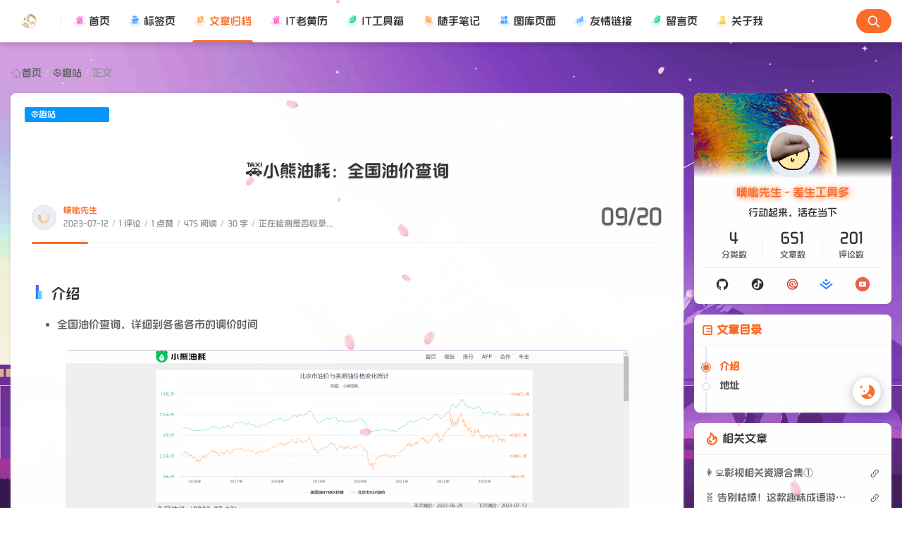

--- FILE ---
content_type: text/html
request_url: https://www.91biu.work/archives/xiao-xiong-you-hao--quan-guo-you-jia-cha-xun
body_size: 26364
content:
<!doctype html>
<html
  lang="en"
>
  <head>
    <title>🚕小熊油耗：全国油价查询-噗呲先生 - 差生工具多</title>

    <meta charset="utf-8" />
    <meta name="renderer" content="webkit" />
    
    <meta name="format-detection" content="telephone=no" />
    <meta http-equiv="Content-Type" content="text/html; charset=UTF-8" />
    <meta http-equiv="Cache-Control" content="no-siteapp" />
    <meta http-equiv="X-UA-Compatible" content="IE=edge, chrome=1" />
    <meta
      name="viewport"
      content="width=device-width, user-scalable=no, initial-scale=1.0, shrink-to-fit=no, viewport-fit=cover"
    />
    
    <meta http-equiv="x-dns-prefetch-control" content="on" />
    <meta name="site" content="https://www.91biu.work" />
    <!-- OG -->
    <meta property="og:image" content="/upload/240921-new-logo.svg" />
    <meta property="og:description" content="site.seo.description" />
    <meta property="og:type" content="website" />
    <meta property="og:locale" content="zh_CN" />
    <meta property="og:site_name" content="噗呲先生 - 差生工具多-分享免费资源|实用软件|开源项目|网站工具，聚焦 科技、软件与AI领域 的优质内容分享 每日精选 各种实用软件、AI工具、GitHub 优质项目、iOS＆安卓（破解）脚本（软件）、4K影视资源与玩机技巧，让探索科技成为生活方式" />
    <meta property="og:url" content="https://www.91biu.work" />
    <meta property="og:title" content="🚕小熊油耗：全国油价查询-噗呲先生 - 差生工具多" />
    <meta property="twitter:partner" content="ogwp" />
    <!-- /OG -->

    
    
    <script id="theme-config-getter">
      const ThemeConfig = {
        theme_mode: "user",
        enable_loading_bar: true,
        enable_footer: true,
        footer_position: "none",
        check_baidu_collect: true,
        baidu_token: "pgPTZEL1LeGpISaq",
        enable_back2top: true,
        enable_back2top_smooth: true,
        enable_weather: false,
        weather_key: "",
        link_behavior: "default",
        enable_tag_cloud: true,
        tag_cloud_type: document.getElementById('tags-3d') ? '3d' : 'list',
        enable_fixed_header: true,
        enable_clean_mode: false,
        cursor_effect: "cursor11",
        enable_offscreen_tip: true,
        enable_birthday: false,
        birthday: "2021\/11\/11 06:30",
        light_time_scope: "5:00~19:00",
        enable_console_theme: false,
        version: "1.4.0",

        enable_big_banner: true,
        enable_banner: true,
        banner_direction: "horizontal",
        enable_banner_loop: true,
        banner_effect: "coverflow",
        banner_speed: 500,
        enable_banner_handle: true,
        enable_banner_autoplay: true,
        banner_delay: "3500",
        enable_banner_switch_button: true,
        enable_banner_pagination: false,
        enable_index_list_ajax: true,
        post_index_page_size: true,
        backdrop: "petals",
        favicon: "",
        enable_index_list_effect: true,
        index_list_effect_class: "fadeInUp",
        show_loaded_time: false,
        enable_debug: false,
        access_key: false,
        enable_copy: true,
        enable_share: true,
        enable_share_link: true,
        enable_share_weixin: true,
        enable_like: true,
        enable_toc: true,
        enable_progress_bar: true,
        enable_code_expander: false,
        enable_fold_long_code: false,
        enable_comment: true,
        toc_depth: "0",
        enable_code_title: true,
        enable_code_hr: true,
        enable_code_macdot: true,
        enable_code_line_number: false,
        enable_code_newline: false,
        show_tools_when_hover: true,
        enable_code_copy: true,
        enable_copy_right_text: true,
        copy_right_text: "",
        offscreen_title_leave: "\u6B6A\uFF0C\u4F60\u53BB\u54EA\u91CC\u4E86\uFF1F",
        offscreen_title_back: "(\u3064\u30A7\u2282)\u54A6\uFF0C\u53C8\u56DE\u6765\u4E86!",
        enable_journal_effect: true,
        enable_friend_effect: true,
        // prettier-ignore
        journal_list_effect_class: "fadeInUp",
        friend_list_effect_class: "fadeInUp",
        enable_like_journal: true,
        enable_comment_journal: true,
        journal_block_height: "300",
        long_code_height: "800",
        lazyload_avatar: "\/themes\/theme-Joe3\/assets\/svg\/spinner-preloader.svg",
        photos_layout: 'waterfall',
        // prettier-ignore
        blog_url: "https:\/\/www.91biu.work",
        blog_title: "\u5657\u5472\u5148\u751F - \u5DEE\u751F\u5DE5\u5177\u591A",
        // prettier-ignore
        BASE_RES_URL: "\/themes\/theme-Joe3",
        BASE_URL: 'https://bbchin.com',
      };
      //转数字
      ThemeConfig.banner_speed = parseInt(ThemeConfig.banner_speed);
      ThemeConfig.banner_delay = parseInt(ThemeConfig.banner_delay);
      ThemeConfig.toc_depth = parseInt(ThemeConfig.toc_depth);
      ThemeConfig.journal_block_height = parseInt(ThemeConfig.journal_block_height);
      ThemeConfig.long_code_height = parseInt(ThemeConfig.long_code_height);
      ThemeConfig.photos_gap = 10;
      ThemeConfig.enable_photos_effect = true;
    </script>
  
    
      
    <script id="theme-config-getter">
      const PageAttrs = {
        metas_enable_read_limit: "false",
        metas_enable_page_meta: "true",
        metas_enable_passage_tips: "true",
        metas_enable_collect_check: "true",
        metas_use_raw_content: "false",
        metas_enable_comment: "true",
        metas_enable_toc: "true",
        metas_toc_depth: "0",
        // prettier-ignore
        metas_img_max_width: "100%",
        metas_img_align: "center",
        metas_enable_copy: "true",
        metas_enable_donate: "true",
        metas_enable_share: "true",
        metas_enable_like: "true",
        metas_enable_fold_long_code: "true",
      };
      PageAttrs.metas_toc_depth = parseInt(PageAttrs.metas_toc_depth);
    </script>
  
    
    
    <script id="compatiable-checker">
      // 兼容性检查
      function detectIE() {
        var n = window.navigator.userAgent,
          e = n.indexOf('MSIE ');
        if (e > 0) {
          return parseInt(n.substring(e + 5, n.indexOf('.', e)), 10);
        }
        if (n.indexOf('Trident/') > 0) {
          var r = n.indexOf('rv:');
          return parseInt(n.substring(r + 3, n.indexOf('.', r)), 10);
        }
        var i = n.indexOf('Edge/');
        return i > 0 && parseInt(n.substring(i + 5, n.indexOf('.', i)), 10);
      }
      detectIE() &&
        (alert('当前站点不支持IE浏览器或您开启了兼容模式，请使用其他浏览器访问或关闭兼容模式。'),
        (location.href = 'https://www.baidu.com'));
    </script>

    <script id="theme-config-getter" type="text/javascript">
      if (window.location.hostname === 'localhost' || window.location.hostname === '127.0.0.1') {
        ThemeConfig['mode'] = 'development';
        console.log(ThemeConfig.mode);
      }

      if (ThemeConfig.mode === 'development') {
        console.log('Joe3主题配置：', ThemeConfig);
        console.log('资源根路径：', ThemeConfig.BASE_RES_URL);
      }
      // 读取主题模式
      var initThemeMode = function () {
        try {
          var curMode = '';
          if (ThemeConfig.theme_mode === 'auto') {
            var light_scope = ThemeConfig.light_time_scope.split('~');
            var now = new Date();
            var today = now.toLocaleString().split(' ')[0];
            var curMode =
              now >= new Date(today + ' ' + light_scope[0]) &&
              now <= new Date(today + ' ' + light_scope[1])
                ? 'light'
                : 'dark';
            localStorage.removeItem('data-mode');
          } else if (ThemeConfig.theme_mode === 'user') {
            // 用户模式下优先从本地取主题模式，默认为浅色
            curMode = localStorage.getItem('data-mode') || 'light';
            localStorage.setItem('data-mode', curMode);
          } else {
            // 非用户模式下直接取后台配置的模式
            curMode = ThemeConfig.theme_mode;
            localStorage.removeItem('data-mode');
          }
          document.querySelector('html').setAttribute('data-mode', curMode);
        } catch (e) {
          console.log(e);
        }
      };
      initThemeMode();
      window.Joe = {
        BASE_API: '',
        isMobile: /windows phone|iphone|android/gi.test(window.navigator.userAgent),
        bloggerGenerateAvatarOpts: (function () {
          let generateAvatarOpts = {};
          let generate_avatar_opts_str = '{bgColor:&#39;&#39;,textColor:&#39;&#39;,useTextGradient:false}';
          if (generate_avatar_opts_str) {
            // generate_avatar_opts_str 示例：{bgColor:'',textColor:'',useTextGradient:false}, 解析 generate_avatar_opts 配置
            try {
              // 防止 &#39; 等特殊字符导致 JSON 解析失败
              const eleTmp = document.createElement('div');
              eleTmp.innerHTML = generate_avatar_opts_str;
              // key 自动加上 "" 防止报错，’ 自动转成 “
              generate_avatar_opts_str = eleTmp.innerHTML
                .replace(/'/g, '"')
                .replace(/([\w]+):/g, '"$1":');
              generateAvatarOpts = JSON.parse(generate_avatar_opts_str);
            } catch (e) {
              console.error(
                'Joe3主题配置：生成文字性头像的配置解析失败，使用默认配置。generate_avatar_opts_str:',
                generate_avatar_opts_str,
                ' ,error:',
                e
              );
            }
          }
          return generateAvatarOpts;
        })(),
        errorImg: function (target, src) {
          const targetSrc = target.getAttribute('src');
          console.log(
            '加载图片失败',
            ' ,srcArg:',
            src,
            ' .target.src:',
            targetSrc,
            ' ,target.alt:',
            target.getAttribute('alt'),
            ' ,target.dataset.errSrc:',
            target.dataset.errSrc,
            ' ,target.dataset.textAvatar:',
            target.dataset.textAvatar
          );

          let generatedTextAvatar;
          let generatedTextAvatarBase64;

          switch (src) {
            case 'HomeErrImg': {
              // 如果 src 是 HomeErrImg 则使用首页配置里配置的文章错误缺省图
              src = '/themes/theme-Joe3/assets/img/default_thumbnail.png';
              break;
            }
            case 'LinksErrImg': {
              // 如果 src 是 LinksErrImg 则使用友链配置里配置的友链默认 logo
              src = target.dataset.errSrc || '/themes/theme-Joe3/assets/img/default_links_logo.png';
              if (
                !src ||
                src === targetSrc ||
                (targetSrc && targetSrc.indexOf('/assets/img/transparent-placeholder.png') !== -1)
              ) {
                if (target.dataset.textAvatar || target.getAttribute('alt')) {
                  generatedTextAvatar = target.dataset.textAvatar || target.getAttribute('alt');
                  generatedTextAvatarBase64 = Joe.generateTextAvatarImage(generatedTextAvatar);
                  src = generatedTextAvatarBase64;
                } else {
                  src = '/themes/theme-Joe3/assets/img/default_links_logo.png';
                }
              }
              break;
            }
            case 'ErrAvatarImg': {
              // 如果 src 是 ErrAvatarImg 则使用博主配置里配置的默认头像
              src = target.dataset.errSrc || '/themes/theme-Joe3/assets/img/peeps-avatar.png';
              if (
                !src ||
                src === targetSrc ||
                (targetSrc && targetSrc.indexOf('/assets/img/transparent-placeholder.png') !== -1)
              ) {
                if (target.dataset.textAvatar || target.getAttribute('alt')) {
                  generatedTextAvatar = target.dataset.textAvatar || target.getAttribute('alt');
                  generatedTextAvatarBase64 = Joe.generateTextAvatarImage(generatedTextAvatar);
                  src = generatedTextAvatarBase64;
                } else {
                  src = '/themes/theme-Joe3/assets/img/peeps-avatar.png';
                }
              }
              break;
            }
            case 'LoadFailedImg': {
              // 如果 src 是 LoadFailedImg 则使用加载失败的图片
              src = target.dataset.errSrc || '/themes/theme-Joe3/assets/img/img_load_failed.jpg';
              break;
            }
          }

          const nowSrc = src || target.dataset.errSrc || '/themes/theme-Joe3/assets/img/Joe3.png';
          if (targetSrc === nowSrc) return;

          if (
            generatedTextAvatarBase64 &&
            generatedTextAvatar &&
            nowSrc === generatedTextAvatarBase64
          ) {
            target.setAttribute('data-generated-text-avatar', generatedTextAvatar);
          } else if (target.getAttribute('data-generated-text-avatar')) {
            target.removeAttribute('data-generated-text-avatar');
          }

          console.log(
            '加载图片失败，使用默认图片:',
            nowSrc,
            ' ,oldSrc:',
            targetSrc,
            ' ,target.alt:',
            target.getAttribute('alt')
          );
          target.setAttribute('onerror', null);
          target.setAttribute('src', nowSrc);
        },
        // 已经加载 transparent-placeholder.png 后替换图片
        loadedPlaceholderReplaceImg: function (target, src) {
          const targetSrc = target.getAttribute('src');
          if (
            !targetSrc ||
            src === targetSrc ||
            targetSrc.indexOf('/assets/img/transparent-placeholder.png') === -1
          ) {
            return;
          }

          console.log(
            '加载图片 transparent-placeholder.png 后替换图片',
            ' ,srcArg:',
            src,
            ' ,target.alt:',
            target.getAttribute('alt'),
            ' ,target.dataset.replaceSrc:',
            target.dataset.replaceSrc,
            ' ,target.dataset.textAvatar:',
            target.dataset.textAvatar
          );

          let generatedTextAvatar;
          let generatedTextAvatarBase64;

          switch (src) {
            case 'LinksImg': {
              // 如果 src 是 LinksImg 则使用友链配置里配置的友链默认 logo
              src = target.dataset.replaceSrc || '/themes/theme-Joe3/assets/img/default_links_logo.png';
              if (!src || src === targetSrc) {
                if (target.dataset.textAvatar || target.getAttribute('alt')) {
                  generatedTextAvatar = target.dataset.textAvatar || target.getAttribute('alt');
                  generatedTextAvatarBase64 = Joe.generateTextAvatarImage(generatedTextAvatar);
                  src = generatedTextAvatarBase64;
                } else {
                  src = '/themes/theme-Joe3/assets/img/default_links_logo.png';
                }
              }
              break;
            }
            case 'AvatarImg': {
              // 如果 src 是 AvatarImg 则使用博主配置里配置的默认头像
              src = target.dataset.replaceSrc || '/themes/theme-Joe3/assets/img/peeps-avatar.png';
              if (!src || src === targetSrc) {
                if (target.dataset.textAvatar || target.getAttribute('alt')) {
                  generatedTextAvatar = target.dataset.textAvatar || target.getAttribute('alt');
                  target.setAttribute('data-generated-text-avatar', generatedTextAvatar);
                  generatedTextAvatarBase64 = Joe.generateTextAvatarImage(generatedTextAvatar);
                  src = generatedTextAvatarBase64;
                } else {
                  src = '/themes/theme-Joe3/assets/img/peeps-avatar.png';
                }
              }
              break;
            }
          }

          const nowSrc =
            src || target.dataset.replaceSrc || '/themes/theme-Joe3/assets/img/Joe3.png';
          if (targetSrc === nowSrc) return;

          if (
            generatedTextAvatarBase64 &&
            generatedTextAvatar &&
            nowSrc === generatedTextAvatarBase64
          ) {
            target.setAttribute('data-generated-text-avatar', generatedTextAvatar);
          } else if (target.getAttribute('data-generated-text-avatar')) {
            target.removeAttribute('data-generated-text-avatar');
          }

          console.log('加载替换后的图片:', nowSrc, ' ,target.alt:', target.getAttribute('alt'));
          target.setAttribute('onload', null);
          target.setAttribute('src', nowSrc);
        },
        replaceAllTextAvatarImage: function () {
          console.log('call replaceAllTextAvatarImage');
          const generatedEles = document.querySelectorAll('img[data-generated-text-avatar]');
          generatedEles.forEach(function (ele) {
            const generatedTextAvatar = ele.getAttribute('data-generated-text-avatar');
            const generatedTextAvatarBase64 = Joe.generateTextAvatarImage(generatedTextAvatar);
            ele.setAttribute('src', generatedTextAvatarBase64);
          });
        },
        // 生成随机颜色函数
        getRandomColor: function (alpha) {
          const letters = '0123456789ABCDEF';
          let color = '#';
          for (let i = 0; i < 6; i++) {
            color += letters[Math.floor(Math.random() * 16)];
          }
          if (alpha !== undefined) {
            return color + (alpha >= 0 && alpha <= 1 ? Math.round(alpha * 255).toString(16) : 'FF');
          }
          return color;
        },
        // 生成随机颜色的文字性头像
        generateTextAvatarImage: function (text, opts) {
          opts = Object.assign({}, Joe.bloggerGenerateAvatarOpts, opts || {});
          opts.fontSize = opts.fontSize || 50;
          opts.font = opts.font || 'Great Vibes';
          opts.canvasRadius = opts.canvasWidth || 1.5 * opts.fontSize;

          // 如果是 var(--xxxx)，则说明是 css 配置的变量，需要从html样式中解析成具体值
          if (opts.textColor && /var\(--([\w-]+)\)/.test(opts.textColor)) {
            const match = opts.textColor.match(/var\(--([\w-]+)\)/);
            if (match) {
              let cssVar =
                getComputedStyle(document.documentElement)
                  .getPropertyValue('--' + match[1])
                  .trim() ||
                getComputedStyle(document.body)
                  .getPropertyValue('--' + match[1])
                  .trim();
              if (cssVar) {
                opts.textColor = cssVar;
              }
            }
          }

          // 如果是 var(--xxxx)，则说明是 css 配置的变量，需要从html样式中解析成具体值
          if (opts.bgColor && /var\(--([\w-]+)\)/.test(opts.bgColor)) {
            const match = opts.bgColor.match(/var\(--([\w-]+)\)/);
            if (match) {
              let cssVar =
                getComputedStyle(document.documentElement)
                  .getPropertyValue('--' + match[1])
                  .trim() ||
                getComputedStyle(document.body)
                  .getPropertyValue('--' + match[1])
                  .trim();
              if (cssVar) {
                opts.bgColor = cssVar;
              }
            }
          }

          // 创建一个新的 Canvas 元素
          const canvas = document.createElement('canvas');
          const ctx = canvas.getContext('2d');

          // 设置 Canvas 的尺寸
          canvas.width = opts.canvasRadius;
          canvas.height = opts.canvasRadius;

          if (opts.bgColor) {
            ctx.fillStyle = opts.bgColor;
          } else {
            // 生成随机颜色的渐变背景
            const gradient = ctx.createRadialGradient(
              canvas.width / 2,
              canvas.height / 2,
              0,
              canvas.width / 2,
              canvas.height / 2,
              canvas.width / 2
            );
            gradient.addColorStop(0, Joe.getRandomColor(0.7));
            gradient.addColorStop(1, Joe.getRandomColor(0.7));

            // 绘制渐变背景
            ctx.fillStyle = gradient;
          }

          ctx.beginPath();
          ctx.arc(canvas.width / 2, canvas.height / 2, canvas.width / 2, 0, Math.PI * 2);
          ctx.fill();

          // 设置文本样式
          ctx.font = `${opts.fontSize}px ${opts.font}`;

          if (opts.textColor) {
            ctx.fillStyle = opts.textColor;
          } else if (opts.useTextGradient) {
            // 生成文字的线性渐变
            const textGradient = ctx.createLinearGradient(0, 0, canvas.width, canvas.height);
            textGradient.addColorStop(0, Joe.getRandomColor(0.9)); // 文字的渐变色
            textGradient.addColorStop(1, Joe.getRandomColor(0.9)); // 文字的渐变色
            ctx.fillStyle = textGradient;
          } else if (opts.bgColor) {
            // 设置了背景色，但是没有设置文字颜色，则需要设置默认文字颜色为黑色，防止文字颜色和背景色一致【注；背景色为渐变色，文字能显示出来，因此不需要设置文字颜色】
            // 如果 bgColor 为黑色，则文字颜色设置为白色，否则设置为黑色
            ctx.fillStyle = /(#000000|#000|black)/.test(opts.bgColor) ? '#fff' : '#000';
          }

          ctx.textAlign = 'center';
          ctx.textBaseline = 'middle';

          // 在 Canvas 上绘制文本
          ctx.fillText(text.charAt(0), canvas.width / 2, canvas.height / 2);

          // 返回生成的图片对象 base64 编码
          return canvas.toDataURL();
        },
      };
      ThemeConfig.enable_console_theme &&
        console.log(
          '%cTheme By  Jiewen' + ' | 版本 V' + ThemeConfig.version,
          'padding: 8px 15px;color:#fff;background: linear-gradient(270deg, #986fee, #8695e6, #68b7dd, #18d7d3);border-radius: 0 15px 0 15px;'
        );
    </script>
  
    
    <!--    <th:block th:replace="~{modules/themeSettingVariable :: themeSetting}" />-->
    <!--    <th:block th:if="${htmlType == 'post'}">-->
    <!--    <th:block th:replace="~{modules/postMetaVariable :: postSetting}" />-->
    <!--    </th:block>-->
    <link rel="shortcut icon" size="32x32" href="/upload/240921-new-logo.svg" />
    <link rel="canonical" href="https://www.91biu.work" />
    <link rel="apple-touch-icon" sizes="180x180" href="/upload/240921-new-logo.svg" />
    
    <style>
      
      @font-face {
          font-family: "Joe Font";
          font-weight: 400;
          font-style: normal;
          font-display: swap;
          
          
          src: url("/themes/theme-Joe3/assets/font/joe_future.woff2") format("woff2");
          

      }
      html body {
          --waline-avatar-size: 2.25rem;
          --waline-m-avatar-size: calc(var(--waline-avatar-size) * 9 / 13);
          --waline-theme-color:#fb6c28;
          --waline-active-color: #fb6c28;

          --theme: #fb6c28;
          --wave-color: #fff;
          --scroll-bar: #c0c4cc;
          --loading-bar:  var(--theme);
          --img-max-width: 100%;
          font-family: "Joe Font", "Helvetica Neue", Helvetica, "PingFang SC", "Hiragino Sans GB", "Microsoft YaHei", "微软雅黑", Arial, "sans-serif";
          --halo-comment-widget-base-font-family: "Joe Font", "Helvetica Neue", Helvetica, "PingFang SC", "Hiragino Sans GB", "Microsoft YaHei", "微软雅黑", Arial, "sans-serif";
          --halo-search-widget-base-font-family: "Joe Font", "Helvetica Neue", Helvetica, "PingFang SC", "Hiragino Sans GB", "Microsoft YaHei", "微软雅黑", Arial, "sans-serif";
          --halo-comment-widget-base-color: var(--main);
          --halo-comment-widget-base-info-color:var(--routine);



      }
      html[data-mode='dark'] body {

          --waline-theme-color:#9999ff;
          --waline-active-color: #9999ff;
          --theme: #9999ff;
          --wave-color: #fff;
          --scroll-bar: #c0c4cc;
          --loading-bar: var(--theme);
          --halo-search-widget-color-modal-layer: rgba(10, 11, 12, 0.8);
          --halo-search-widget-color-modal-content-bg: rgb(27, 27, 30);
          --halo-search-widget-color-form-input: rgb(255, 255, 255);
          --halo-search-widget-color-form-input-placeholder: #868686;
          --halo-search-widget-color-form-input-bg: rgb(27, 27, 30);
          --halo-search-widget-color-form-divider: #292929;
          --halo-search-widget-color-result-item-bg: #232323;
          --halo-search-widget-color-result-item-hover-bg: #2b3033;
          --halo-search-widget-color-result-item-title: rgb(255 255 255);
          --halo-search-widget-color-result-item-content: #868686;
          --halo-search-widget-color-command-kbd-item: #868686;
          --halo-search-widget-color-command-kbd-border: #868686;
          --halo-search-widget-color-result-empty: #868686;
          --halo-comment-widget-component-form-input-bg-color: #475569;
          --halo-comment-widget-component-form-input-color: #ffffff;
          --halo-comment-widget-component-form-input-border-color: #495056;
          --halo-comment-widget-component-form-input-border-color-focus: #65a3ff;
          --halo-comment-widget-component-form-input-box-shadow-focus: 0 0 0 0.15em #1c3966;
          --halo-comment-widget-component-form-button-login-bg-color: #334155;
          --halo-comment-widget-component-form-button-login-bg-color-hover: #475569;
          --halo-comment-widget-component-form-button-login-border-color: #475569;
          --halo-comment-widget-component-form-button-submit-border-color: #475569;
          --halo-comment-widget-component-form-button-submit-border-color-hover: #64748b;
          --halo-comment-widget-component-form-button-emoji-color: #cbd5e1;

          --halo-comment-widget-component-comment-item-action-bg-color-hover: #475569;
          --halo-comment-widget-component-comment-item-action-color: #64748b;
          --halo-comment-widget-component-comment-item-action-color-hover: #94a3b8;

          --halo-comment-widget-component-pagination-button-bg-color-hover: #475569;
          --halo-comment-widget-component-pagination-button-bg-color-active: #475569;
          --halo-comment-widget-component-pagination-button-border-color-active: #475569;

          --halo-comment-widget-component-emoji-picker-rgb-color: 222, 222, 221;
          --halo-comment-widget-component-emoji-picker-rgb-accent: 58, 130, 247;
          --halo-comment-widget-component-emoji-picker-rgb-background: 21, 22, 23;
          --halo-comment-widget-component-emoji-picker-rgb-input: 0, 0, 0;
          --halo-comment-widget-component-emoji-picker-color-border: rgba(255, 255, 255, 0.1);
          --halo-comment-widget-component-emoji-picker-color-border-over: rgba(255, 255, 255, 0.2);


      }
      ::-webkit-scrollbar {
          width: 8px;
      }
      ::-webkit-scrollbar-thumb {
          background: var(--scroll-bar);
      }
      
      html[data-mode="light"] body {
        background-repeat: no-repeat;
        background-size: cover;
        position: relative;
      }

      html[data-mode="light"] body::before {
        content: "";
        position: fixed;
        top: 0;
        left: 0;
        width: 100%;
        height: 100%;
        background-image: url("/upload/2022/09/download.jpg");
        background-position: top center;
        background-size: cover;
        background-repeat: no-repeat;
        z-index: -1; /* 保证内容层在背景之上 */
      }

      
      
      
    </style>
  
    
      <!-- 加载条 -->
      <link rel="stylesheet" href="/themes/theme-Joe3/assets/lib/nprogress/nprogress.min.css" />
      <style>
        #nprogress .bar {
          height: 3px;
          background: var(--loading-bar);
        }
        #nprogress .peg {
          display: none;
        }
      </style>
      <script src="/themes/theme-Joe3/assets/lib/nprogress/nprogress.min.js"></script>
    
    <link
      rel="preload stylesheet"
      as="style"
      href="/themes/theme-Joe3/assets/css/min/normalize.min.css?v=1.4.0"
    />
    <link
      rel="preload stylesheet"
      as="style"
      href="/themes/theme-Joe3/assets/lib/font-awesome/css/font-awesome.min.css"
    />
    <link
      rel="preload stylesheet"
      as="style"
      href="//at.alicdn.com/t/font_2788564_crkap1ed9j5.css"
    />
    <link
      rel="preload stylesheet"
      as="style"
      href="//at.alicdn.com/t/c/font_4198339_jcoci5bgy7.css"
    />
    
      <link rel="stylesheet" href="//at.alicdn.com/t/c/font_4704024_j299azpavdi.css" />
    
    <link
      rel="preload stylesheet"
      as="style"
      href="/themes/theme-Joe3/assets/css/min/theme.min.css?v=1.4.0"
    />
    <style>
      #Joe .joe_container {
        max-width: 1320px !important;
      }

      @media (max-width: 1360px) {
        #Joe .joe_container {
          max-width: initial !important;
        }
      }
      @media (max-width: 768px) {
        #Joe .joe_container {
          max-width: initial !important;
        }
      }
    </style>
    <link rel="stylesheet" href="/themes/theme-Joe3/assets/lib/qmsg/qmsg.css" />
    <link
      rel="preload stylesheet"
      as="style"
      href="/themes/theme-Joe3/assets/lib/animate/animate.min.css"
    />
    
    
      <link
        rel="preload stylesheet"
        as="style"
        href="/themes/theme-Joe3/assets/lib/prism/prism.min.css"
      />
      <link
        rel="preload stylesheet"
        as="style"
        href="/themes/theme-Joe3/assets/lib/prism/themes/prism-one-dark.css"
      />
    
    <link
      rel="preload stylesheet"
      as="style"
      href="/themes/theme-Joe3/assets/css/min/global.min.css?v=1.4.0"
    />
    
    
      <link
        rel="preload stylesheet"
        as="style"
        href="/themes/theme-Joe3/assets/css/min/post.min.css?v=1.4.0"
      />
    
    
    
    
    
    <link
      rel="preload stylesheet"
      as="style"
      href="/themes/theme-Joe3/assets/css/min/responsive.min.css?v=1.4.0"
    />
    <link
      rel="stylesheet"
      href="/themes/theme-Joe3/assets/lib/fancybox/jquery.fancybox.min.css"
    />
    
    
      <link
        rel="stylesheet"
        href="/themes/theme-Joe3/assets/cursor/style/min/crystallize.min.css"
      />
    
    <link
      rel="preload stylesheet"
      as="style"
      href="/themes/theme-Joe3/assets/css/min/beauty.min.css?v=1.4.0"
    />
    
  
    <script src="/themes/theme-Joe3/assets/lib/jquery@3.5.1/jquery.min.js"></script>
    
  
<script>
var _hmt = _hmt || [];
(function() {
  var hm = document.createElement("script");
  hm.src = "https://hm.baidu.com/hm.js?249f7e831f32524b36fa859a8ed58534";
  var s = document.getElementsByTagName("script")[0]; 
  s.parentNode.insertBefore(hm, s);
})();
</script>
<script async custom-element="amp-auto-ads"
        src="https://cdn.ampproject.org/v0/amp-auto-ads-0.1.js">
</script>

<script src="https://the.gatekeeperconsent.com/cmp.min.js" data-cfasync="false"></script>
<script src="https://the.gatekeeperconsent.com/ccpa/v2/standalone.js" async></script>
<script src="https://quge5.com/88/tag.min.js" data-zone="189994" async data-cfasync="false"></script>

<meta name="360-site-verification" content="9d3481f9fe1a007abd0ac3f2efd61b15" />
<meta name="baidu_union_verify" content="28b1f1db790d169af3c40467a926174c">
<script src="https://quge5.com/88/tag.min.js" data-zone="191583" async data-cfasync="false"></script>
<script>(function(s){s.dataset.zone='10271390',s.src='https://groleegni.net/vignette.min.js'})([document.documentElement, document.body].filter(Boolean).pop().appendChild(document.createElement('script')))</script>
<meta name="generator" content="Halo 2.22.7"/><meta name="description" content=""/><!-- plugin-comment-widget start -->
<link rel="modulepreload" href="/plugins/PluginCommentWidget/assets/static/comment-widget.js?version=3.0.0">
<link rel="stylesheet" href="/plugins/PluginCommentWidget/assets/static/index.css?version=3.0.0" />
<!-- plugin-comment-widget end -->
              <meta name="msvalidate.01" content="62AE4D10C277285A07EB65C19968D271" />
<!-- PluginSearchWidget start -->
<script src="/plugins/PluginSearchWidget/assets/static/search-widget.iife.js?version=1.7.1" defer></script>
<link rel="stylesheet" href="/plugins/PluginSearchWidget/assets/static/style.css?version=1.7.1" />
<!-- PluginSearchWidget end -->
<meta property="og:type" content="article"/>
<meta property="og:title" content="🚕小熊油耗：全国油价查询"/>
<meta property="og:description" content=""/>
<meta property="og:image" content="https://www.91biu.work/upload/2023/07/qhyjcx01.png"/>
<meta property="og:url" content="https://www.91biu.work/archives/xiao-xiong-you-hao--quan-guo-you-jia-cha-xun"/>
<meta property="og:release_date" content="2023-07-12T18:19:40"/>
<meta property="og:modified_time" content="2024-09-20T16:28:21"/>
<meta property="og:author" content="噗呲先生"/>
<meta property="bytedance:published_time" content="2023-07-12T18:19:40"/>
<meta property="bytedance:updated_time" content="2024-09-20T16:28:21"/>
<script type="application/ld+json">
{
  "@context": "https://ziyuan.baidu.com/contexts/cambrian.jsonld",
  "@id": "https://www.91biu.work/archives/xiao-xiong-you-hao--quan-guo-you-jia-cha-xun",
  "title": "🚕小熊油耗：全国油价查询",
  "pubDate": "2023-07-12T18:19:40",
  "upDate": "2024-09-20T16:28:21"
}
</script>
<script type="application/ld+json">
{
  "@context": "https://schema.org",
  "@type": "BlogPosting",
  "mainEntityOfPage": {
    "@type": "WebPage",
    "@id": "https://www.91biu.work/archives/xiao-xiong-you-hao--quan-guo-you-jia-cha-xun"
  },
  "headline": "🚕小熊油耗：全国油价查询",
  "description": "",
  "datePublished": "2023-07-12T18:19:40+08:00",
  "dateModified": "2024-09-20T16:28:21+08:00",
  "author": {
    "@type": "Person",
    "name": "噗呲先生"
  },
  "publisher": {
    "@type": "Organization",
    "name": "噗呲先生 - 差生工具多",
    "logo": {
      "@type": "ImageObject",
      "url": "https://www.91biu.work/upload/240921-new-logo.svg"
    }
  },
  "image": "https://www.91biu.work/upload/2023/07/qhyjcx01.png",
  "url": "https://www.91biu.work/archives/xiao-xiong-you-hao--quan-guo-you-jia-cha-xun",
  "keywords": "生活"
}
</script>
<script async defer src="/halo-tracker.js" data-group="content.halo.run" data-plural="posts" data-name="732"></script>
<link rel="icon" href="/upload/240921-new-logo.svg" />
</head>
  <!-- /OG -->
  
    <body>
      <div id="Joe">
        <!--          navbar-->
        
    <header class="joe_header">
      <div
        class="joe_header__above topInDown fixed "
      >
        <div
          class="joe_container joe_header_container full"
        >
          <i class="joe-font joe-icon-caidan joe_header__above-slideicon"></i>
          
            <a
              title="噗呲先生 - 差生工具多"
              class="joe_header__above-logo"
              href="https://www.91biu.work"
            >
              <img
                style="border-radius:4px"
                src="/upload/240921-new-logo.svg"
                alt="噗呲先生 - 差生工具多"
                onerror="Joe.errorImg(this, 'ErrAvatarImg')"
              />
            </a>
          
          <nav
            class="joe_header__above-nav  "
          >
            
            <!--        自选导航-->
            
              
                
                  
                    
                      
    <a
      class="item"
      href="/"
      target="_self"
      title="首页"
    >
      
        <i
          class="m-icon iconfont icon-weibiaoti-2-09"
        ></i>
      
      首页
    </a>
  
                    
                    
                  
                    
                      
    <a
      class="item"
      href="/tags"
      target="_self"
      title="标签页"
    >
      
        <i
          class="m-icon iconfont icon-weibiaoti-2-08"
        ></i>
      
      标签页
    </a>
  
                    
                    
                  
                    
                      
    <a
      class="item"
      href="/archives"
      title="文章归档"
    >
      
        <i
          class="m-icon iconfont icon-weibiaoti-2-15"
        ></i>
      
      文章归档
    </a>
  
                    
                    
                  
                    
                      
    <a
      class="item"
      href="https://huangli.91biu.work"
      target="_blank"
      title="IT老黄历"
    >
      
        <i
          class="m-icon iconfont icon-weibiaoti-2-09"
        ></i>
      
      IT老黄历
    </a>
  
                    
                    
                  
                    
                      
    <a
      class="item"
      href="https://it.91biu.work"
      target="_blank"
      title="IT工具箱"
    >
      
        <i
          class="m-icon iconfont icon-weibiaoti-2-25"
        ></i>
      
      IT工具箱
    </a>
  
                    
                    
                  
                    
                      
    <a
      class="item"
      href="/moments"
      title="随手笔记"
    >
      
        <i
          class="m-icon iconfont icon-weibiaoti-2-17"
        ></i>
      
      随手笔记
    </a>
  
                    
                    
                  
                    
                      
    <a
      class="item"
      href="/photos"
      title="图库页面"
    >
      
        <i
          class="m-icon iconfont icon-dianzitihuoicon-15"
        ></i>
      
      图库页面
    </a>
  
                    
                    
                  
                    
                      
    <a
      class="item"
      href="/links"
      title="友情链接"
    >
      
        <i
          class="m-icon iconfont icon-weibiaoti-2-14"
        ></i>
      
      友情链接
    </a>
  
                    
                    
                  
                    
                      
    <a
      class="item"
      href="/s/liu-yan-ye"
      title="留言页"
    >
      
        <i
          class="m-icon iconfont icon-weibiaoti-2-25"
        ></i>
      
      留言页
    </a>
  
                    
                    
                  
                    
                      
    <a
      class="item"
      href="/s/about"
      title="关于我"
    >
      
        <i
          class="m-icon iconfont icon-weibiaoti-2-24"
        ></i>
      
      关于我
    </a>
  
                    
                    
                  
                
              
            
          </nav>

          <div class="joe_header__above-search">
            <!--        <div class="nav_login">-->
            <!--          <th:block th:if="${#authentication.name == 'anonymousUser'}">-->
            <!--          <a href="/console" title="搜索"><i class="jiewen joe-icon-zhanghao"></i></a>-->
            <!--          </th:block>-->
            <!--          <th:block th:if="${#authentication.name != 'anonymousUser'}">-->
            <!--            <th:block th:with="contributor = ${contributorFinder.getContributor(#authentication.name)}">-->
            <!--            <img th:src="${contributor.avatar}" th:title="${contributor.displayName}" th:alt="${contributor.displayName}" onerror="Joe.errorImg(this, 'ErrAvatarImg')" >-->
            <!--            </th:block>-->
            <!--          </th:block>-->
            <!--        </div>-->
            <!--        <input maxlength="16" autocomplete="off" placeholder="请输入关键字..." name="keyword" value="" class="input" type="text">-->
            <button
              type="submit"
              id="halo-search"
              class="submit"
              style="border-radius: 17px 17px 17px 17px"
              aria-label="搜索按钮"
            >
              <i class="joe-font joe-icon-search"></i>
            </button>
            <!--        <span class="icon"></span>-->
            
            <!--        <nav class="result">-->
            <!--          <a href="archives/ce-shi-wen-zhang.html" title="测试文章" class="item">-->
            <!--            <span class="sort">1</span>-->
            <!--            <span class="text">测试文章</span>-->
            <!--          </a>-->
            <!--          <a href="archives/hello-halo.html" title="Hello Halo" class="item">-->
            <!--            <span class="sort">2</span>-->
            <!--            <span class="text">Hello Halo</span>-->
            <!--          </a>-->
            <!--        </nav>-->
          </div>

          <a href="javascript:SearchWidget.open()" title="搜索"
            ><i class="joe-font joe-icon-search joe_header__above-searchicon"></i
          ></a>
        </div>
      </div>

      <div class="joe_header__slideout">
        <div class="joe_header__slideout-wrap">
          <img
            width="100%"
            height="150"
            class="joe_header__slideout-image"
            src="/upload/photo_2024-12-27_11-14-49.jpg"
            alt="侧边栏壁纸"
            onerror="Joe.errorImg(this)" sizes="(max-width: 640px) 94vw, (max-width: 768px) 92vw, (max-width: 1024px) 88vw, min(800px, 85vw)" srcset="/upload/photo_2024-12-27_11-14-49.jpg?width=400 400w, /upload/photo_2024-12-27_11-14-49.jpg?width=800 800w, /upload/photo_2024-12-27_11-14-49.jpg?width=1200 1200w, /upload/photo_2024-12-27_11-14-49.jpg?width=1600 1600w"
          />
          <div class="joe_header__slideout-author">
            <img
              width="50"
              height="50"
              class="avatar ls-is-cached lazyloaded"
              data-src="/themes/theme-Joe3/assets/svg/spinner-preloader.svg"
              src="/upload/126db0c5-eeea-4070-b669-530472310719.gif"
              alt="博主头像"
              data-text-avatar="噗呲先生 - 差生工具多"
              onload="Joe.loadedPlaceholderReplaceImg(this, 'AvatarImg')"
              onerror="Joe.errorImg(this, 'ErrAvatarImg')"
            />
            <div class="info">
              <a
                class="link"
                href="https://www.91biu.work"
                target="_blank"
                rel="noopener noreferrer nofollow"
                >噗呲先生 - 差生工具多
                
              </a>
              <p class="motto joe_motto">行动起来，活在当下</p>
            </div>
          </div>
          
            
              <div class="social-account">
                
                  
    <a
      class="github"
      href="https://github.com/JavaHackSen"
      target="_blank"
      title="Github"
      rel="noopener noreferrer nofollow"
    >
      <svg
        viewBox="0 0 1024 1024"
        version="1.1"
        xmlns="http://www.w3.org/2000/svg"
        width="22"
        height="22"
      >
        <path
          d="M512 95.872a426.666667 426.666667 0 0 0-134.912 831.445333c21.333333 3.754667 29.312-9.045333 29.312-20.266666 0-10.112-0.512-43.733333-0.512-79.445334-107.221333 19.712-134.954667-26.154667-143.488-50.133333a155.136 155.136 0 0 0-43.733333-60.288c-14.933333-7.978667-36.266667-27.733333-0.554667-28.245333a85.376 85.376 0 0 1 65.621333 43.733333 91.178667 91.178667 0 0 0 124.245334 35.2 89.770667 89.770667 0 0 1 27.221333-57.088c-94.933333-10.666667-194.133333-47.445333-194.133333-210.645333a166.058667 166.058667 0 0 1 43.733333-114.688 153.344 153.344 0 0 1 4.266667-113.066667s35.712-11.178667 117.333333 43.733333a402.218667 402.218667 0 0 1 213.333333 0c81.578667-55.466667 117.333333-43.733333 117.333334-43.733333a153.301333 153.301333 0 0 1 4.266666 113.066667 165.077333 165.077333 0 0 1 43.733334 114.688c0 163.712-99.754667 199.978667-194.688 210.645333a101.034667 101.034667 0 0 1 28.8 78.933333c0 57.088-0.512 102.954667-0.512 117.333334 0 11.221333 7.978667 24.533333 29.312 20.266666A426.88 426.88 0 0 0 512 95.872z"
          fill="var(--title)"
        ></path>
      </svg>
    </a>
  
                
                  
    <a
      class="tiktok"
      href="https://www.douyin.com/user/MS4wLjABAAAAZFico_EFQj24SqWDF72gb5CnrvV_zfWtlmKwD3Ha1jQ"
      target="_blank"
      title="tiktok"
      rel="noopener noreferrer nofollow"
    >
      <svg
        t="1693067761541"
        class="icon"
        viewBox="0 0 1024 1024"
        version="1.1"
        xmlns="http://www.w3.org/2000/svg"
        p-id="5397"
        width="24"
        height="24"
      >
        <path
          d="M512 115.456c-219.004018 0-396.544 177.539982-396.544 396.542862 0 219.005156 177.539982 396.545138 396.544 396.545138 219.005156 0 396.544-177.539982 396.544-396.544 0-219.005156-177.538844-396.544-396.544-396.544z m260.551111 345.893547c-51.2 0.572302-98.986667-14.900338-141.084444-43.554134v201.151147c0 89.402027-61.031538 166.197476-147.566365 186.253084-118.055822 26.933476-217.911751-58.455609-230.519466-160.461937-13.181156-102.008604 51.817813-191.411769 151.534933-211.470791 19.484444-4.010667 47.922062-4.010667 63.850951-0.572303v107.738454c-4.551111-1.14688-8.906524-2.291484-13.490631-2.864925-38.968889-6.877867-76.662329 12.606578-92.136107 48.140516-15.471502 35.531662-5.093831 76.793173 26.428302 100.861724 26.361173 20.631324 55.622542 23.492836 85.420943 9.740516 29.800676-13.180018 45.681778-37.246293 49.120142-69.913031 0.57344-4.584107 0.408462-9.742791 0.408462-14.902614V224.664462c0-10.887396 0.362951-10.763378 11.251485-10.763378h85.39136c6.302151 0 8.597049 1.083164 9.170488 8.534472 4.582969 66.47808 55.066169 123.182649 119.823929 131.777422 6.877867 1.145742 14.436124 1.687324 22.400569 2.260764v104.874667H772.551111z"
          fill="#333333"
          p-id="5398"
        ></path>
      </svg>
    </a>
  
                
                  
    <!--<#&#45;&#45;  <a th:href="'mailto:youemail@mail.com?subject=邮件标题&body=邮件内容">告诉我</a>  &ndash;&gt;-->
    <a
      class="email"
      href="mailto:liganma@duck.com"
      target="_blank"
      title="邮箱"
      rel="noopener noreferrer nofollow"
    >
      <svg
        viewBox="0 0 1024 1024"
        version="1.1"
        xmlns="http://www.w3.org/2000/svg"
        width="21"
        height="22"
      >
        <path
          d="M512 938.666667C276.352 938.666667 85.333333 747.648 85.333333 512S276.352 85.333333 512 85.333333s426.666667 191.018667 426.666667 426.666667-191.018667 426.666667-426.666667 426.666667z m341.333333-426.666667a341.333333 341.333333 0 1 0-169.301333 294.869333l-43.008-73.685333A256 256 0 1 1 768 512v42.666667a42.666667 42.666667 0 0 1-85.333333 0V384h-57.770667a170.666667 170.666667 0 1 0 2.816 253.44A128 128 0 0 0 853.333333 554.666667v-42.666667z m-341.333333-85.333333a85.333333 85.333333 0 1 1 0 170.666666 85.333333 85.333333 0 0 1 0-170.666666z"
          fill="#dc4835"
        ></path>
      </svg>
    </a>
  
                
                  
    <a
      class="juejin"
      href="https://juejin.cn/user/3139860941780471"
      target="_blank"
      title="掘金社区"
      rel="noopener noreferrer nofollow"
    >
      <svg
        viewBox="0 0 32 24"
        version="1.1"
        xmlns="http://www.w3.org/2000/svg"
        width="22"
        height="22"
      >
        <path
          d="M15.0737 5.80396H15.0757L18.706 2.91722L15.0757 0.00406298L15.0717 0L11.4475 2.91112L15.0717 5.80193L15.0737 5.80396ZM15.0757 14.9111L15.0778 14.9091L24.4429 7.52057L21.9036 5.48096L15.0778 10.8664L15.0757 10.8685L15.0737 10.8705L8.2479 5.48502L5.71057 7.52463L15.0737 14.9132L15.0757 14.9111ZM15.0716 19.9614L15.0757 19.9593L27.614 10.066L30.1534 12.1056L24.449 16.6053L15.0757 24L0.243779 12.3047L0 12.1117L2.53936 10.0721L15.0716 19.9614Z"
          fill="#1E80FF"
        />
      </svg>
    </a>
  
                
                  
    <a
      class="youtube"
      href="666"
      target="_blank"
      title="youtube"
      rel="noopener noreferrer nofollow"
    >
      <svg
        t="1693068702881"
        class="icon"
        viewBox="0 0 1024 1024"
        version="1.1"
        xmlns="http://www.w3.org/2000/svg"
        p-id="4603"
        width="26"
        height="26"
      >
        <path
          d="M512.254947 959.556658c247.190491 0 447.583279-200.392788 447.583279-447.569969 0-247.161822-200.392788-447.544371-447.583279-447.544371-247.188443 0-447.556658 200.382549-447.556657 447.544371 0 247.178204 200.368215 447.569968 447.556657 447.569969"
          fill="#E9644A"
          p-id="4604"
        ></path>
        <path
          d="M599.154143 512.218088l-146.531301 86.062681V426.14312l146.531301 86.074968z m136.892444 79.792407V431.989505s0-77.134401-77.14464-77.134401H365.584399s-77.094469 0-77.09447 77.134401v160.019966s0 77.12109 77.09447 77.12109h293.318572c-0.001024 0 77.143616 0 77.143616-77.120066"
          fill="#FFFFFF"
          p-id="4605"
        ></path>
      </svg>
    </a>
  
                
              </div>
            
            
          
          <ul class="joe_header__slideout-count">
            <li class="item">
              <i class="joe-font joe-icon-danganguanli"></i>
              <span>累计撰写 <strong>651</strong> 篇文章</span>
            </li>
            
              <li class="item">
                <i class="joe-font joe-icon-remen"></i>
                <span>累计创建 <strong>80</strong> 个标签</span>
              </li>
            
            
              <li class="item">
                <i class="joe-font joe-icon-message"></i>
                <span>累计收到 <strong>201</strong> 条评论</span>
              </li>
            
            
          </ul>
          <ul class="joe_header__slideout-menu panel-box">
            <li>
              <a class="link panel in" href="#" rel="nofollow">
                <span>栏目</span>
                <i class="joe-font joe-icon-arrow-right"></i>
              </a>
              <ul class="slides panel-body panel-box panel-side-menu" style="display: block">
                
                
                  
                    
                      
                        
                          <li>
                            <a
                              class="link"
                              href="/"
                              target="_self"
                              title="首页"
                              >首页</a
                            >
                          </li>
                        
                        
                      
                        
                          <li>
                            <a
                              class="link"
                              href="/tags"
                              target="_self"
                              title="标签页"
                              >标签页</a
                            >
                          </li>
                        
                        
                      
                        
                          <li>
                            <a
                              class="link"
                              href="/archives"
                              title="文章归档"
                              >文章归档</a
                            >
                          </li>
                        
                        
                      
                        
                          <li>
                            <a
                              class="link"
                              href="https://huangli.91biu.work"
                              target="_blank"
                              title="IT老黄历"
                              >IT老黄历</a
                            >
                          </li>
                        
                        
                      
                        
                          <li>
                            <a
                              class="link"
                              href="https://it.91biu.work"
                              target="_blank"
                              title="IT工具箱"
                              >IT工具箱</a
                            >
                          </li>
                        
                        
                      
                        
                          <li>
                            <a
                              class="link"
                              href="/moments"
                              title="随手笔记"
                              >随手笔记</a
                            >
                          </li>
                        
                        
                      
                        
                          <li>
                            <a
                              class="link"
                              href="/photos"
                              title="图库页面"
                              >图库页面</a
                            >
                          </li>
                        
                        
                      
                        
                          <li>
                            <a
                              class="link"
                              href="/links"
                              title="友情链接"
                              >友情链接</a
                            >
                          </li>
                        
                        
                      
                        
                          <li>
                            <a
                              class="link"
                              href="/s/liu-yan-ye"
                              title="留言页"
                              >留言页</a
                            >
                          </li>
                        
                        
                      
                        
                          <li>
                            <a
                              class="link"
                              href="/s/about"
                              title="关于我"
                              >关于我</a
                            >
                          </li>
                        
                        
                      
                    
                  
                
              </ul>
            </li>
          </ul>
        </div>
      </div>

      <div class="joe_header__searchout">
        <a href="javascript:SearchWidget.open()" title="搜索"></a>
        <!--    <div class="joe_container">-->

        <!--      <div class="joe_header__searchout-inner">-->
        <!--        <form class="joe_header__above-search-mobile" method="get" action="http://localhost:8093/search">-->
        <!--          <input maxlength="16" autocomplete="off" placeholder="请输入关键字..." name="keyword" value="" class="input" type="text">-->
        <!--          <button type="submit" class="submit">搜索</button>-->
        <!--        </form>-->
        <!--      </div>-->
        <!--    </div>-->
      </div>

      <div class="joe_header__toc">
        <div class="joe_header__toc-wrap">
          <div class="toc_top">
            <h3>目 录<span>CONTENT</span></h3>
            <img
              width="100%"
              height="150"
              src="/upload/photo_2024-12-27_11-14-49.jpg"
              alt="文章目录"
              onerror="Joe.errorImg(this)" sizes="(max-width: 640px) 94vw, (max-width: 768px) 92vw, (max-width: 1024px) 88vw, min(800px, 85vw)" srcset="/upload/photo_2024-12-27_11-14-49.jpg?width=400 400w, /upload/photo_2024-12-27_11-14-49.jpg?width=800 800w, /upload/photo_2024-12-27_11-14-49.jpg?width=1200 1200w, /upload/photo_2024-12-27_11-14-49.jpg?width=1600 1600w"
            />
          </div>
          <div id="js-toc-mobile" class="toc"></div>
        </div>
      </div>

      <div class="joe_header__mask"></div>
    </header>
  
        
    <div class="joe_container joe_bread">
      <ul class="joe_bread__bread">
        <li class="item">
          <i class="jiewen joe-icon-shouye"></i>
          <a href="/" class="link" title="首页">首页</a>
        </li>
        
          
            <li class="line">/</li>
            <li class="item">
              <a
                class="link"
                href="/categories/funstation"
                title="⚽趣站"
                >⚽趣站</a
              >
            </li>
          
        
        
        <li class="line">/</li>
        <li class="item">正文</li>
      </ul>
    </div>
  
        <div
          class="joe_container joe_main_container page-post animated fadeIn"
        >
          <div class="joe_main joe_post">
            
              <div
                class="joe_detail"
                data-status="PUBLISHED"
                data-cid="732"
                data-clikes="1"
                data-author="噗呲先生"
              >
                
                  <div class="joe_detail__category">
                    
                      <a
                        href="/categories/funstation"
                        class="item item-0"
                        title="⚽趣站"
                        >⚽趣站</a
                      >
                    
                  </div>
                
                
                <div class="joe_detail-wrapper">
                  <h1
                    class="joe_detail__title txt-shadow"
                  >
                    🚕小熊油耗：全国油价查询
                  </h1>
                  
                    <div class="joe_detail__count">
                      <div class="joe_detail__count-information">
                        <img
                          width="35"
                          height="35"
                          class="avatar lazyload"
                          src="/themes/theme-Joe3/assets/svg/spinner-preloader.svg"
                          alt="噗呲先生"
                          onerror="Joe.errorImg(this, 'ErrAvatarImg')"
                        />
                        <div class="meta">
                          <div class="author">
                            <a
                              class="link"
                              href="/authors/pucixiansheng"
                              title="噗呲先生"
                              >噗呲先生</a
                            >
                          </div>
                          <div class="item">
                            <span class="text"
                              >2023-07-12</span
                            >
                            <span class="line">/</span>
                            
                              <span class="text">1 评论</span>
                            
                            
                            <span class="line">/</span>
                            <span class="text">1 点赞</span>
                            <span class="line">/</span>
                            <span class="text">475 阅读</span>
                            <span class="line">/</span>
                            <span class="text" id="wordCount">0 字</span>
                            
                              <span class="line">/</span>
                              <span class="text" id="joe_baidu_record">正在检测是否收录...</span>
                            
                          </div>
                        </div>
                      </div>
                      <time
                        class="joe_detail__count-created"
                        datetime="09/20"
                        >09/20</time
                      >
                    </div>
                  

                  <div class="joe_detail__overdue">
                    
                  </div>
                  
                  <article
                    class="joe_detail__article animated fadeIn center-img     "
                  >
                    <div id="post-inner">
                      
                        <h3 id="%E4%BB%8B%E7%BB%8D" tabindex="-1">介绍</h3>
<ul>
<li>全国油价查询，详细到各省各市的调价时间</li>
</ul>
<p><img src="/upload/2023/07/image-1689157051410.png" alt="image-1689157051410" sizes="(max-width: 640px) 94vw, (max-width: 768px) 92vw, (max-width: 1024px) 88vw, min(800px, 85vw)" srcset="/upload/2023/07/image-1689157051410.png?width=400 400w, /upload/2023/07/image-1689157051410.png?width=800 800w, /upload/2023/07/image-1689157051410.png?width=1200 1200w, /upload/2023/07/image-1689157051410.png?width=1600 1600w" /></p>
<h3 id="%E5%9C%B0%E5%9D%80" tabindex="-1">地址</h3>
<ul>
<li>小熊油耗：<a href="http://www.xiaoxiongyouhao.com/fprice/" target="_blank"><code>--&gt;点击前往&lt;--</code></a></li>
</ul>

                      
                      
                    </div>
                    
                  </article>
                  
                    
      <div class="joe_detail__agree">
        <div class="agree">
          <div class="icon">
            <i class="joe-font joe-icon-like icon-like"></i>
            <i class="joe-font joe-icon-like-fill icon-unlike"></i>
          </div>
          <span class="nums">1</span>
        </div>
      </div>
    
                  
                </div>
                
    <div
      class="joe_detail__operate"
    >
      <div class="joe_detail__operate-tags">
        
          <a href="/tags/lifestyles">生活</a>
        
      </div>
      
      
        
    <div class="joe_donate">
      <i class="joe-font joe-icon-shang"></i>
      
        <ol
          class="joe_donate_list two"
        >
          
            <li>
              <p>支付宝打赏</p>
              <img
                src="/upload/Wx-zbm.jpg"
                alt="qrcode alipay"
                onerror="Joe.errorImg(this, 'LoadFailedImg')" sizes="(max-width: 640px) 94vw, (max-width: 768px) 92vw, (max-width: 1024px) 88vw, min(800px, 85vw)" srcset="/upload/Wx-zbm.jpg?width=400 400w, /upload/Wx-zbm.jpg?width=800 800w, /upload/Wx-zbm.jpg?width=1200 1200w, /upload/Wx-zbm.jpg?width=1600 1600w"
              />
            </li>
          
          
            <li>
              <p>微信打赏</p>
              <img
                src="/upload/Wx-zbm.jpg"
                alt="qrcode weixin"
                onerror="Joe.errorImg(this, 'LoadFailedImg')" sizes="(max-width: 640px) 94vw, (max-width: 768px) 92vw, (max-width: 1024px) 88vw, min(800px, 85vw)" srcset="/upload/Wx-zbm.jpg?width=400 400w, /upload/Wx-zbm.jpg?width=800 800w, /upload/Wx-zbm.jpg?width=1200 1200w, /upload/Wx-zbm.jpg?width=1600 1600w"
              />
            </li>
          
          
          
            <li></li>
          
        </ol>
      
    </div>
  
      
    </div>
  
                
    <div class="joe_detail__copyright">
      <div class="content">
        <div class="item">
          <svg class="icon" width="20" height="20" viewBox="0 0 1024 1024">
            <path
              d="M614.72 554.538c-49.086-6.399-100.27-2.1-149.256-2.1-119.465 0-209.04 95.972-206.84 215.437 0 17.095 8.498 31.99 23.493 40.488 14.896 10.697 34.09 14.896 53.285 17.095 61.882 6.398 123.664 6.398 198.342 6.398 40.488 0 93.872-2.1 142.858-4.298 27.692 0 53.284-4.3 78.877-14.896 19.194-8.498 29.89-19.194 31.99-40.488 8.498-104.57-72.478-204.84-172.75-217.636zM680.8 375.39c0-87.474-74.678-162.053-164.251-162.053-89.574 0-162.053 74.679-162.053 162.053-2.1 87.474 74.678 164.252 162.053 164.252 89.673 0 164.252-74.678 164.252-164.252z"
              fill="#FFF"
            />
            <path
              d="M512.35 0C228.733 0 .5 228.233.5 511.85s228.233 511.85 511.85 511.85 511.85-228.233 511.85-511.85S795.967 0 512.35 0zm275.12 772.074c-2.1 21.294-12.797 31.99-31.991 40.488-25.593 10.697-51.185 14.896-78.877 14.896-49.086 2.099-102.37 4.298-142.858 4.298-74.678 0-136.46 0-198.342-6.398-19.195-2.1-38.389-6.398-53.285-17.095-14.895-8.497-23.493-23.493-23.493-40.488-2.1-119.465 87.475-215.437 206.84-215.437 49.085 0 100.27-4.299 149.256 2.1 100.27 12.896 181.247 113.166 172.75 217.636zM354.495 375.39c0-87.474 72.479-162.053 162.053-162.053S680.8 288.016 680.8 375.39c0 89.574-74.679 164.252-164.252 164.252-87.375 0-164.152-76.778-162.053-164.252z"
              fill="#249FF8"
            />
          </svg>
          <span>版权归属：</span>
          
            <span class="text">噗呲先生</span>
          
        </div>
        <div class="item">
          <svg class="icon" width="20" height="20" viewBox="0 0 1024 1024">
            <path
              d="M511.854 0A511.854 511.854 0 1 0 1024 511.854 511.854 511.854 0 0 0 511.854 0z"
              fill="#39B54A"
            />
            <path
              d="M576.491 630.355L460.028 746.818a129.565 129.565 0 0 1-182.555 0l-2.038-2.038a128.983 128.983 0 0 1 0-182.264l81.233-81.233a179.644 179.644 0 0 0 13.102 70.46l-52.7 52.408a69.878 69.878 0 0 0 0 98.703l2.038 2.038a70.169 70.169 0 0 0 98.703 0l116.463-116.463a69.878 69.878 0 0 0 0-98.703l-2.039-2.038a69.587 69.587 0 0 0-13.975-10.772l42.509-42.51a128.11 128.11 0 0 1 13.102 11.356l2.038 2.038a129.274 129.274 0 0 1 0 182.264z"
              fill="#FFF"
            />
            <path
              d="M746.236 460.902l-81.233 81.233a179.353 179.353 0 0 0-13.102-70.46l52.7-52.409a69.878 69.878 0 0 0 0-98.702l-2.039-2.038a69.878 69.878 0 0 0-98.702 0L487.397 434.989a69.878 69.878 0 0 0 0 98.702l2.038 2.038a68.422 68.422 0 0 0 13.976 10.773l-42.51 42.51a136.553 136.553 0 0 1-13.101-11.356l-2.038-2.038a128.983 128.983 0 0 1 0-182.265l116.463-116.462a129.565 129.565 0 0 1 182.555 0l2.038 2.038a128.983 128.983 0 0 1 0 182.264z"
              fill="#FFF"
            />
          </svg>
          <span>本文链接：</span>
          <span
            class="text"
          >
            <a
              class="link"
              href="/archives/xiao-xiong-you-hao--quan-guo-you-jia-cha-xun"
              target="_blank"
              rel="noopener noreferrer nofollow"
              >https://www.91biu.work/archives/xiao-xiong-you-hao--quan-guo-you-jia-cha-xun</a
            >
          </span>
        </div>
        <div class="item">
          <svg class="icon" width="20" height="20" viewBox="0 0 1024 1024">
            <path d="M0 512a512 512 0 1 0 1024 0A512 512 0 1 0 0 512z" fill="#F3B243" />
            <path
              d="M540.672 323.584a90.112 90.112 0 1 0 180.224 0 90.112 90.112 0 1 0-180.224 0zM540.672 688.128a90.112 90.112 0 1 0 180.224 0 90.112 90.112 0 1 0-180.224 0zM229.376 512a90.112 90.112 0 1 0 180.224 0 90.112 90.112 0 1 0-180.224 0z"
              fill="#FFF"
            />
            <path d="M341.037 480.37l257.344-175.718 27.713 40.592-257.34 175.718z" fill="#FFF" />
            <path d="M349.053 488.452L601.907 670.56l-28.725 39.887L320.307 528.34z" fill="#FFF" />
          </svg>
          <span>许可协议：</span>
          <span class="text">
            
            
              本文使用《<a
                class="link"
                href="//creativecommons.org/licenses/by-nc-sa/4.0/deed.zh-hans"
                target="_blank"
                rel="noopener noreferrer nofollow"
                >署名-非商业性使用-相同方式共享 4.0 国际 (CC BY-NC-SA 4.0)</a
              >》协议授权
            
          </span>
        </div>
      </div>
    </div>
  
                
              </div>
              
    <ul
      class="aside_operations"
    >
      
        
      <li class="post-operate-like">
        <i class="joe-font joe-icon-dianzan icon-like"></i>
        <i class="joe-font joe-icon-dianzan-fill icon-unlike"></i>
        <span class="nums visible" df=""></span>
      </li>
    
      
      
        <li class="post-operate-comment">
          <i class="joe-font joe-icon-message"></i>
          
            <span class="visible">1</span>
          
          
        </li>
      
      
        <li class="post-operate-share">
          <i class="joe-font joe-icon-huifu"></i>
          <div class="share-icon-list">
            
              <a id="share_to_weixin" href="javascript:;" title="分享到微信">
                <svg
                  class="icon"
                  viewBox="0 0 1024 1024"
                  xmlns="http://www.w3.org/2000/svg"
                  width="26"
                  height="26"
                >
                  <path
                    d="M334.848 334.336a33.792 33.792 0 0 0-36.352 30.72 33.792 33.792 0 0 0 36.352 30.72 28.672 28.672 0 0 0 30.208-30.72 28.672 28.672 0 0 0-30.208-30.72zM581.12 512a24.576 24.576 0 0 0 0 51.2 27.648 27.648 0 0 0 30.208-24.576 27.648 27.648 0 0 0-30.208-26.624zM502.784 395.776a28.672 28.672 0 0 0 30.208-30.72 28.672 28.672 0 0 0-30.208-30.72 33.792 33.792 0 0 0-35.84 30.72 33.792 33.792 0 0 0 35.84 30.72zM713.216 512a24.576 24.576 0 0 0 0 51.2 27.648 27.648 0 0 0 30.208-24.576 27.648 27.648 0 0 0-30.208-26.624z"
                    fill="#3db214"
                  ></path>
                  <path
                    d="M512 0a512 512 0 1 0 512 512A512 512 0 0 0 512 0zM412.672 646.656a403.456 403.456 0 0 1-83.968-12.288l-83.968 43.008 24.064-73.728a201.216 201.216 0 0 1-96.256-165.376c0-116.224 108.032-207.872 240.128-207.872a240.128 240.128 0 0 1 242.688 172.032h-23.04a198.144 198.144 0 0 0-204.8 193.536 185.344 185.344 0 0 0 7.168 51.2zM768 732.672l17.92 60.928-66.048-36.864a296.96 296.96 0 0 1-72.192 12.288 191.488 191.488 0 0 1-204.8-177.664 191.488 191.488 0 0 1 204.8-177.664c108.032 0 204.8 79.872 204.8 177.664A185.856 185.856 0 0 1 768 732.672z"
                    fill="#3db214"
                  ></path>
                </svg>
                <div class="qrcode_wrapper animated bounceIn">
                  <div class="qrcode_wx"></div>
                  <p>微信扫一扫</p>
                </div>
              </a>
            
            
              <a
                href="http://service.weibo.com/share/share.php?sharesource=weibo&amp;title=分享：『🚕小熊油耗：全国油价查询』，作者：噗呲先生，原文链接：https://www.91biu.work/archives/xiao-xiong-you-hao--quan-guo-you-jia-cha-xun&amp;pic=/upload/2023/07/qhyjcx01.png"
                target="_blank"
                rel="noopener noreferrer"
                title="分享到新浪微博"
              >
                <svg
                  class="icon"
                  viewBox="0 0 1024 1024"
                  xmlns="http://www.w3.org/2000/svg"
                  width="30"
                  height="30"
                >
                  <path
                    d="M480.8 457.76a271.04 271.04 0 0 0-37.28 2.72c-96 13.44-166.72 75.04-157.92 137.44s93.6 101.92 189.6 88.48 166.72-75.04 157.92-137.44c-7.68-54.08-73.12-91.04-152.32-91.2zm-23.36 211.52a122.08 122.08 0 0 1-24 2.4c-48 0-88-27.52-96-68.32-9.28-48 29.44-95.2 86.56-106.24s110.88 18.4 120 66.08-29.44 95.04-86.56 106.08z"
                    fill="#F56467"
                  />
                  <path
                    d="M512 73.28A438.72 438.72 0 1 0 950.72 512 438.72 438.72 0 0 0 512 73.28zm-43.84 666.88c-150.24 0-272-78.56-272-176S378.56 314.72 448 314.72c29.28 0 86.56 21.76 46.4 90.88a246.24 246.24 0 0 0 34.08-10.08c32-9.12 76.96-18.24 107.68 0 51.04 29.6 0 77.12 0 82.4s102.4 5.28 102.4 87.2c.32 96.48-120.16 175.04-270.4 175.04zm213.76-358.88a56 56 0 0 0-47.2-16 16.96 16.96 0 0 1-17.28-14.4 12.16 12.16 0 0 0 0 2.4v-4.8a12.16 12.16 0 0 0 0 2.4 20.48 20.48 0 0 1 17.28-17.28 77.28 77.28 0 0 1 68.32 18.56c32 28.48 18.72 75.68 18.72 75.68a21.28 21.28 0 0 1-20.48 17.28h-1.76a12.48 12.48 0 0 1-12.8-16.8 49.44 49.44 0 0 0-4.8-47.04zm120.16 60.64A29.6 29.6 0 0 1 776 467.84a22.08 22.08 0 0 1-19.68-25.92A139.2 139.2 0 0 0 736 336c-34.88-50.08-109.92-41.28-109.92-41.28A26.24 26.24 0 0 1 599.84 272v2.88-5.6V272a26.56 26.56 0 0 1 26.24-23.52 188.32 188.32 0 0 1 136.16 47.04c58.08 55.04 39.84 146.4 39.84 146.4z"
                    fill="#F56467"
                  />
                  <path
                    d="M459.36 547.04a17.6 17.6 0 1 0 17.6 17.6 17.6 17.6 0 0 0-17.6-17.6zm-44.32 23.2a43.52 43.52 0 0 0-18.4 4.32A32 32 0 0 0 376 613.12a32 32 0 0 0 42.88 9.12 32 32 0 0 0 20.64-38.72 25.76 25.76 0 0 0-24.48-13.28z"
                    fill="#F56467"
                  />
                </svg>
              </a>
            
            
              <a
                href="https://connect.qq.com/widget/shareqq/index.html?url=https://www.91biu.work/archives/xiao-xiong-you-hao--quan-guo-you-jia-cha-xun&amp;title=『🚕小熊油耗：全国油价查询』，作者：噗呲先生&amp;pics=/upload/2023/07/qhyjcx01.png"
                target="_blank"
                rel="noopener noreferrer"
                title="分享到QQ"
              >
                <svg
                  class="icon"
                  viewBox="0 0 1024 1024"
                  xmlns="http://www.w3.org/2000/svg"
                  width="30"
                  height="30"
                >
                  <path
                    d="M512 73.28A438.72 438.72 0 1 0 950.72 512 438.72 438.72 0 0 0 512 73.28zM759.84 646.4c-9.6 8.16-20.8-6.08-29.76-20.32s-14.88-26.72-16-21.76a158.4 158.4 0 0 1-37.44 70.72c-1.28 1.6 28.8 12.48 37.44 35.68s24 57.6-80 68.8a145.76 145.76 0 0 1-80-16c-16.96-8.32-27.52-16-29.6-16a73.6 73.6 0 0 1-13.28 0 108 108 0 0 1-14.4 0c-1.76 0-22.24 32-113.12 32-70.4 0-88.64-44.32-74.4-68.8s37.76-32 34.4-35.36a192 192 0 0 1-34.4-57.6 98.56 98.56 0 0 1-4.16-13.44c-1.28-4.64-6.56 8.64-13.92 21.76s-14.4 22.72-22.88 22.72a11.52 11.52 0 0 1-6.56-2.4c-20.96-16-19.2-55.2-5.44-93.12s48-75.04 48-83.2c1.28-30.24-3.04-35.2 0-43.2 6.56-17.76 14.72-10.88 14.72-20.16 0-116.32 86.4-210.56 192.96-210.56s192.96 94.24 192.96 210.56c0 4.48 11.68 0 17.12 20.16a196.96 196.96 0 0 1 0 43.2c0 11.04 29.44 24.48 44.8 83.2S768 640 759.84 646.4z"
                    fill="#68A5E1"
                  />
                </svg>
              </a>
            
            
              <a
                href="https://sns.qzone.qq.com/cgi-bin/qzshare/cgi_qzshare_onekey?url=https://www.91biu.work/archives/xiao-xiong-you-hao--quan-guo-you-jia-cha-xun&amp;sharesource=qzone&amp;title=『🚕小熊油耗：全国油价查询』，作者：噗呲先生&amp;pics=/upload/2023/07/qhyjcx01.png&amp;summary="
                target="_blank"
                rel="noopener noreferrer"
                title="分享到QQ空间"
              >
                <svg
                  class="icon"
                  viewBox="0 0 1024 1024"
                  xmlns="http://www.w3.org/2000/svg"
                  width="30"
                  height="30"
                >
                  <path
                    d="M512 73.28A438.72 438.72 0 1 0 950.72 512 438.72 438.72 0 0 0 512 73.28zM829.92 432c5.6 16-150.24 146.4-150.24 146.4s2.08 12.64 4.16 22.08c0 0-72.64 2.24-132.32 0-32-1.28-69.12-7.04-69.12-7.04L656 470.24a1005.44 1005.44 0 0 0-125.76-13.6A908 908 0 0 0 380 463.36c-6.4 1.76 44.8 1.6 103.04 6.88 40.8 3.68 94.56 13.44 94.56 13.44l-172.8 128s73.92 4.48 140.32 4.16c74.72 0 142.24-9.92 142.72-8 12.96 56.16 36.96 167.52 28 176-12.16 12.32-185.6-97.6-185.6-97.6S368 785.6 345.92 785.6a3.68 3.68 0 0 1-2.08 0c-10.72-8.8 35.52-206.72 35.52-206.72S222.72 448 229.12 432s208-30.24 208-30.24 74.88-188 92.48-188 92.8 188 92.8 188S824.32 416 829.92 432z"
                    fill="#F5BE3F"
                  />
                </svg>
              </a>
            
            
              <a
                class="icon-share-link"
                href="javascript:;"
                rel="noopener noreferrer"
                title="复制文章链接"
                data-post-title="🚕小熊油耗：全国油价查询"
                data-post-author="噗呲先生"
              >
                <svg
                  class="icon"
                  viewBox="0 0 1024 1024"
                  version="1.1"
                  xmlns="http://www.w3.org/2000/svg"
                  p-id="3509"
                  width="30"
                  height="30"
                >
                  <path
                    d="M515.2 64c-246.4 0-448 198.4-448 444.8S268.8 953.6 512 953.6c246.4 0 444.8-201.6 444.8-444.8S758.4 64 515.2 64z m-118.4 441.6c-9.6 9.6-28.8 9.6-41.6 0l-22.4-25.6-12.8-9.6c-19.2-22.4-32-48-35.2-76.8 0-28.8 9.6-57.6 28.8-76.8 22.4-19.2 48-28.8 76.8-28.8 28.8 0 60.8 12.8 83.2 35.2l86.4 86.4c22.4 22.4 35.2 51.2 35.2 80 0 25.6-9.6 51.2-28.8 70.4-9.6 9.6-28.8 9.6-41.6 0-9.6-9.6-9.6-28.8 0-38.4 19.2-19.2 16-51.2-3.2-73.6l-86.4-86.4c-12.8-12.8-25.6-19.2-41.6-19.2-9.6 0-22.4 3.2-32 12.8-12.8 12.8-12.8 25.6-12.8 35.2 0 12.8 6.4 28.8 19.2 38.4l12.8 12.8 22.4 22.4c3.2 12.8 3.2 28.8-6.4 41.6z m307.2 201.6c-19.2 19.2-44.8 28.8-73.6 28.8-28.8 0-60.8-12.8-83.2-35.2l-86.4-86.4c-22.4-22.4-35.2-51.2-35.2-80 0-25.6 9.6-51.2 28.8-70.4 9.6-9.6 28.8-9.6 41.6 0 9.6 9.6 9.6 28.8 0 38.4-19.2 19.2-16 51.2 3.2 73.6l86.4 86.4c12.8 12.8 25.6 19.2 41.6 19.2 9.6 0 22.4-3.2 32-12.8 12.8-12.8 12.8-25.6 12.8-35.2 0-12.8-6.4-28.8-19.2-38.4l-25.6-25.6-9.6-9.6c-9.6-9.6-9.6-28.8 0-38.4 9.6-9.6 28.8-9.6 41.6 0l12.8 12.8 19.2 19.2c22.4 19.2 35.2 48 35.2 73.6 9.6 32-3.2 57.6-22.4 80z"
                    fill="#989b9e"
                  ></path>
                </svg>
              </a>
            
          </div>
        </li>
      
      
        <li class="post-operate-donate">
          <i class="joe-font joe-icon-shang"></i>
          
    <div class="joe_donate">
      <i class="joe-font joe-icon-shang"></i>
      
        <ol
          class="joe_donate_list two"
        >
          
            <li>
              <p>支付宝打赏</p>
              <img
                src="/upload/Wx-zbm.jpg"
                alt="qrcode alipay"
                onerror="Joe.errorImg(this, 'LoadFailedImg')" sizes="(max-width: 640px) 94vw, (max-width: 768px) 92vw, (max-width: 1024px) 88vw, min(800px, 85vw)" srcset="/upload/Wx-zbm.jpg?width=400 400w, /upload/Wx-zbm.jpg?width=800 800w, /upload/Wx-zbm.jpg?width=1200 1200w, /upload/Wx-zbm.jpg?width=1600 1600w"
              />
            </li>
          
          
            <li>
              <p>微信打赏</p>
              <img
                src="/upload/Wx-zbm.jpg"
                alt="qrcode weixin"
                onerror="Joe.errorImg(this, 'LoadFailedImg')" sizes="(max-width: 640px) 94vw, (max-width: 768px) 92vw, (max-width: 1024px) 88vw, min(800px, 85vw)" srcset="/upload/Wx-zbm.jpg?width=400 400w, /upload/Wx-zbm.jpg?width=800 800w, /upload/Wx-zbm.jpg?width=1200 1200w, /upload/Wx-zbm.jpg?width=1600 1600w"
              />
            </li>
          
          
          
            <li></li>
          
        </ol>
      
    </div>
  
        </li>
      
    </ul>
  
              <ul
                class="joe_post__pagination"
              >
                <li class="joe_post__pagination-item prev">
                  <a
                    href="/archives/ying-shi-xia-zai-zhan"
                    title="🎞影视下载站"
                    >上一篇</a
                  >
                </li>
                <li class="joe_post__pagination-item next">
                  <a
                    href="/archives/claude2-fa-bu-zhi-chi-chu-li-wen-dang"
                    title="🤖Claude 2发布，支持处理文档"
                    >下一篇</a
                  >
                </li>
              </ul>
              
                <div class="joe_comment">
                  
                  
                    
    <div class="joe_comment_box">
      <div class="box_title">
        <h2>评论区</h2>
      </div>
      
        <div id="comment-content-halo-run-Post-732"></div>
<script type="module" data-pjax>
  import { init } from "/plugins/PluginCommentWidget/assets/static/comment-widget.js?version=3.0.0";
  init(
    "#comment-content-halo-run-Post-732",
    {
      group: "content.halo.run",
      kind: "Post",
      name: "732",
    }
  );
</script>

      
      
    </div>
  
                  
                </div>
              
              
            
          </div>

          <!--      <th:block th:if="${theme.config.post.enable_post_aside} and ${#annotations.getOrDefault(post, 'enable_aside', 'true')}">-->
          
    <aside class="joe_aside">
      
        
    <section class="joe_aside__item author">
      <img
        width="100%"
        height="120"
        class="image lazyload"
        data-src="/upload/photo_2024-12-27_11-14-49.jpg"
        src="/themes/theme-Joe3/assets/img/author_bg.jpg"
        alt="博主栏壁纸"
        onerror="Joe.errorImg(this)" sizes="(max-width: 640px) 94vw, (max-width: 768px) 92vw, (max-width: 1024px) 88vw, min(800px, 85vw)" srcset="/themes/theme-Joe3/assets/img/author_bg.jpg?width=400 400w, /themes/theme-Joe3/assets/img/author_bg.jpg?width=800 800w, /themes/theme-Joe3/assets/img/author_bg.jpg?width=1200 1200w, /themes/theme-Joe3/assets/img/author_bg.jpg?width=1600 1600w"
      />
      <div class="user">
        <div
          class="avatar_wrapper circle"
        >
          <img
            class="avatar lazyload"
            data-src="/upload/126db0c5-eeea-4070-b669-530472310719.gif"
            src="/themes/theme-Joe3/assets/svg/spinner-preloader.svg"
            alt="博主头像"
            data-text-avatar="噗呲先生 - 差生工具多"
            onload="Joe.loadedPlaceholderReplaceImg(this, 'AvatarImg')"
            onerror="Joe.errorImg(this, 'ErrAvatarImg')"
          />
          
          
        </div>
        <a class="link" href="https://www.91biu.work" target="_blank" rel="noopener noreferrer nofollow">
          噗呲先生 - 差生工具多

          
        </a>
        
          <p class="motto joe_motto">行动起来，活在当下</p>
        
        

        <!--    <p class="motto joe_motto">${user.description!'一句话介绍自己吧！'}</p>-->
      </div>
      <div class="count">
        <!--  <div class="item" th:title="'累计访问数 '+${stats.visit}">-->
        <!--    <span class="num">1195532</span>-->
        <!--    <span>访问量</span>-->
        <!--  </div>-->
        <!--    搭配A-->
        
        <!--    搭配B-->
        
        <!--    搭配C-->
        
          <div class="item" title="累计分类数 4">
            <span class="num">4</span>
            <span>分类数</span>
          </div>
          <div class="item" title="累计文章数 651">
            <span class="num">651</span>
            <span>文章数</span>
          </div>
          
            <div class="item" title="累计评论数 201">
              <span class="num">201</span>
              <span>评论数</span>
            </div>
          
          
        
        <!--    搭配D-->
        
      </div>
      
      
        
          <div class="social-account">
            
              
    <a
      class="github"
      href="https://github.com/JavaHackSen"
      target="_blank"
      title="Github"
      rel="noopener noreferrer nofollow"
    >
      <svg
        viewBox="0 0 1024 1024"
        version="1.1"
        xmlns="http://www.w3.org/2000/svg"
        width="22"
        height="22"
      >
        <path
          d="M512 95.872a426.666667 426.666667 0 0 0-134.912 831.445333c21.333333 3.754667 29.312-9.045333 29.312-20.266666 0-10.112-0.512-43.733333-0.512-79.445334-107.221333 19.712-134.954667-26.154667-143.488-50.133333a155.136 155.136 0 0 0-43.733333-60.288c-14.933333-7.978667-36.266667-27.733333-0.554667-28.245333a85.376 85.376 0 0 1 65.621333 43.733333 91.178667 91.178667 0 0 0 124.245334 35.2 89.770667 89.770667 0 0 1 27.221333-57.088c-94.933333-10.666667-194.133333-47.445333-194.133333-210.645333a166.058667 166.058667 0 0 1 43.733333-114.688 153.344 153.344 0 0 1 4.266667-113.066667s35.712-11.178667 117.333333 43.733333a402.218667 402.218667 0 0 1 213.333333 0c81.578667-55.466667 117.333333-43.733333 117.333334-43.733333a153.301333 153.301333 0 0 1 4.266666 113.066667 165.077333 165.077333 0 0 1 43.733334 114.688c0 163.712-99.754667 199.978667-194.688 210.645333a101.034667 101.034667 0 0 1 28.8 78.933333c0 57.088-0.512 102.954667-0.512 117.333334 0 11.221333 7.978667 24.533333 29.312 20.266666A426.88 426.88 0 0 0 512 95.872z"
          fill="var(--title)"
        ></path>
      </svg>
    </a>
  
            
              
    <a
      class="tiktok"
      href="https://www.douyin.com/user/MS4wLjABAAAAZFico_EFQj24SqWDF72gb5CnrvV_zfWtlmKwD3Ha1jQ"
      target="_blank"
      title="tiktok"
      rel="noopener noreferrer nofollow"
    >
      <svg
        t="1693067761541"
        class="icon"
        viewBox="0 0 1024 1024"
        version="1.1"
        xmlns="http://www.w3.org/2000/svg"
        p-id="5397"
        width="24"
        height="24"
      >
        <path
          d="M512 115.456c-219.004018 0-396.544 177.539982-396.544 396.542862 0 219.005156 177.539982 396.545138 396.544 396.545138 219.005156 0 396.544-177.539982 396.544-396.544 0-219.005156-177.538844-396.544-396.544-396.544z m260.551111 345.893547c-51.2 0.572302-98.986667-14.900338-141.084444-43.554134v201.151147c0 89.402027-61.031538 166.197476-147.566365 186.253084-118.055822 26.933476-217.911751-58.455609-230.519466-160.461937-13.181156-102.008604 51.817813-191.411769 151.534933-211.470791 19.484444-4.010667 47.922062-4.010667 63.850951-0.572303v107.738454c-4.551111-1.14688-8.906524-2.291484-13.490631-2.864925-38.968889-6.877867-76.662329 12.606578-92.136107 48.140516-15.471502 35.531662-5.093831 76.793173 26.428302 100.861724 26.361173 20.631324 55.622542 23.492836 85.420943 9.740516 29.800676-13.180018 45.681778-37.246293 49.120142-69.913031 0.57344-4.584107 0.408462-9.742791 0.408462-14.902614V224.664462c0-10.887396 0.362951-10.763378 11.251485-10.763378h85.39136c6.302151 0 8.597049 1.083164 9.170488 8.534472 4.582969 66.47808 55.066169 123.182649 119.823929 131.777422 6.877867 1.145742 14.436124 1.687324 22.400569 2.260764v104.874667H772.551111z"
          fill="#333333"
          p-id="5398"
        ></path>
      </svg>
    </a>
  
            
              
    <!--<#&#45;&#45;  <a th:href="'mailto:youemail@mail.com?subject=邮件标题&body=邮件内容">告诉我</a>  &ndash;&gt;-->
    <a
      class="email"
      href="mailto:liganma@duck.com"
      target="_blank"
      title="邮箱"
      rel="noopener noreferrer nofollow"
    >
      <svg
        viewBox="0 0 1024 1024"
        version="1.1"
        xmlns="http://www.w3.org/2000/svg"
        width="21"
        height="22"
      >
        <path
          d="M512 938.666667C276.352 938.666667 85.333333 747.648 85.333333 512S276.352 85.333333 512 85.333333s426.666667 191.018667 426.666667 426.666667-191.018667 426.666667-426.666667 426.666667z m341.333333-426.666667a341.333333 341.333333 0 1 0-169.301333 294.869333l-43.008-73.685333A256 256 0 1 1 768 512v42.666667a42.666667 42.666667 0 0 1-85.333333 0V384h-57.770667a170.666667 170.666667 0 1 0 2.816 253.44A128 128 0 0 0 853.333333 554.666667v-42.666667z m-341.333333-85.333333a85.333333 85.333333 0 1 1 0 170.666666 85.333333 85.333333 0 0 1 0-170.666666z"
          fill="#dc4835"
        ></path>
      </svg>
    </a>
  
            
              
    <a
      class="juejin"
      href="https://juejin.cn/user/3139860941780471"
      target="_blank"
      title="掘金社区"
      rel="noopener noreferrer nofollow"
    >
      <svg
        viewBox="0 0 32 24"
        version="1.1"
        xmlns="http://www.w3.org/2000/svg"
        width="22"
        height="22"
      >
        <path
          d="M15.0737 5.80396H15.0757L18.706 2.91722L15.0757 0.00406298L15.0717 0L11.4475 2.91112L15.0717 5.80193L15.0737 5.80396ZM15.0757 14.9111L15.0778 14.9091L24.4429 7.52057L21.9036 5.48096L15.0778 10.8664L15.0757 10.8685L15.0737 10.8705L8.2479 5.48502L5.71057 7.52463L15.0737 14.9132L15.0757 14.9111ZM15.0716 19.9614L15.0757 19.9593L27.614 10.066L30.1534 12.1056L24.449 16.6053L15.0757 24L0.243779 12.3047L0 12.1117L2.53936 10.0721L15.0716 19.9614Z"
          fill="#1E80FF"
        />
      </svg>
    </a>
  
            
              
    <a
      class="youtube"
      href="666"
      target="_blank"
      title="youtube"
      rel="noopener noreferrer nofollow"
    >
      <svg
        t="1693068702881"
        class="icon"
        viewBox="0 0 1024 1024"
        version="1.1"
        xmlns="http://www.w3.org/2000/svg"
        p-id="4603"
        width="26"
        height="26"
      >
        <path
          d="M512.254947 959.556658c247.190491 0 447.583279-200.392788 447.583279-447.569969 0-247.161822-200.392788-447.544371-447.583279-447.544371-247.188443 0-447.556658 200.382549-447.556657 447.544371 0 247.178204 200.368215 447.569968 447.556657 447.569969"
          fill="#E9644A"
          p-id="4604"
        ></path>
        <path
          d="M599.154143 512.218088l-146.531301 86.062681V426.14312l146.531301 86.074968z m136.892444 79.792407V431.989505s0-77.134401-77.14464-77.134401H365.584399s-77.094469 0-77.09447 77.134401v160.019966s0 77.12109 77.09447 77.12109h293.318572c-0.001024 0 77.143616 0 77.143616-77.120066"
          fill="#FFFFFF"
          p-id="4605"
        ></path>
      </svg>
    </a>
  
            
          </div>
        
        
      
      
        <canvas id="canvas-strips" width="300" height="340"></canvas>
        <script src="/themes/theme-Joe3/assets/effect/bg/strips.js"></script>
        
      
    </section>
  
      
      <div class="joe_aside_post">
        
          <div class="toc-container">
            <h3 class="toc-header">
              <i class="jiewen joe-icon-mulu" title="文章目录"></i>文章目录
            </h3>
            <div id="js-toc" class="toc"></div>
          </div>
        
        
          
    
      <section class="joe_aside__item newest">
        <div class="joe_aside__item-title">
          <i class="joe-font joe-icon-huo"></i>
          <span class="text">相关文章</span>
        </div>
        <div class="joe_aside__item-contain">
          <ul class="list">
            
              <li
                class="item"
              >
                <a
                  class="link"
                  target="_blank"
                  href="/archives/ying-shi-xiang-guan-zi-yuan-he-ji"
                  title="👩‍💻影视相关资源合集①"
                  >👩‍💻影视相关资源合集①</a
                >
                <i class="joe-font joe-icon-link"></i>
              </li>
              <li
                class="item"
              >
                <a
                  class="link"
                  target="_blank"
                  href="/archives/post-1766739933"
                  title="🧬 告别枯燥！这款趣味成语游戏，让国学学习也能“燃”起来"
                  >🧬 告别枯燥！这款趣味成语游戏，让国学学习也能“燃”起来</a
                >
                <i class="joe-font joe-icon-link"></i>
              </li>
              <li
                class="item"
              >
                <a
                  class="link"
                  target="_blank"
                  href="/archives/post-1766738416"
                  title="🧬 心理学爱好者的数字绿洲：探秘“心晴”平台"
                  >🧬 心理学爱好者的数字绿洲：探秘“心晴”平台</a
                >
                <i class="joe-font joe-icon-link"></i>
              </li>
              <li
                class="item"
              >
                <a
                  class="link"
                  target="_blank"
                  href="/archives/post-1766652354"
                  title="🧱 重拾童趣：`Draw a Stickman`，你的数字冒险由此开始！"
                  >🧱 重拾童趣：`Draw a Stickman`，你的数字冒险由此开始！</a
                >
                <i class="joe-font joe-icon-link"></i>
              </li>
              <li
                class="item"
              >
                <a
                  class="link"
                  target="_blank"
                  href="/archives/post-1766572807"
                  title="💻 Radio Garden：旋转地球，聆听世界之声"
                  >💻 Radio Garden：旋转地球，聆听世界之声</a
                >
                <i class="joe-font joe-icon-link"></i>
              </li>
            
          </ul>
          
        </div>
      </section>
    
  
        
        
      </div>
    </aside>
  
          <!--      </th:block>-->
        </div>
        
          <div
            class="joe_progress_bar"
            style="background:"
          ></div>
        
        
          
    <div class="joe_action">
      
      
      
      
        <div class="joe_action_item mode">
          <svg
            class="mode-light"
            height="25"
            viewBox="0 0 1024 1024"
            width="25"
            xmlns="http://www.w3.org/2000/svg"
          >
            <path
              d="M234.24 512a277.76 277.76 0 1 0 555.52 0 277.76 277.76 0 1 0-555.52 0zM512 187.733a42.667 42.667 0 0 1-42.667-42.666v-102.4a42.667 42.667 0 0 1 85.334 0v102.826A42.667 42.667 0 0 1 512 187.733zm-258.987 107.52a42.667 42.667 0 0 1-29.866-12.373l-72.96-73.387a42.667 42.667 0 0 1 59.306-59.306l73.387 72.96a42.667 42.667 0 0 1 0 59.733 42.667 42.667 0 0 1-29.867 12.373zm-107.52 259.414H42.667a42.667 42.667 0 0 1 0-85.334h102.826a42.667 42.667 0 0 1 0 85.334zm34.134 331.946a42.667 42.667 0 0 1-29.44-72.106l72.96-73.387a42.667 42.667 0 0 1 59.733 59.733l-73.387 73.387a42.667 42.667 0 0 1-29.866 12.373zM512 1024a42.667 42.667 0 0 1-42.667-42.667V878.507a42.667 42.667 0 0 1 85.334 0v102.826A42.667 42.667 0 0 1 512 1024zm332.373-137.387a42.667 42.667 0 0 1-29.866-12.373l-73.387-73.387a42.667 42.667 0 0 1 0-59.733 42.667 42.667 0 0 1 59.733 0l72.96 73.387a42.667 42.667 0 0 1-29.44 72.106zm136.96-331.946H878.507a42.667 42.667 0 1 1 0-85.334h102.826a42.667 42.667 0 0 1 0 85.334zM770.987 295.253a42.667 42.667 0 0 1-29.867-12.373 42.667 42.667 0 0 1 0-59.733l73.387-72.96a42.667 42.667 0 1 1 59.306 59.306l-72.96 73.387a42.667 42.667 0 0 1-29.866 12.373z"
            />
          </svg>
          <svg
            class="mode-dark"
            height="25"
            viewBox="0 0 1024 1024"
            width="25"
            xmlns="http://www.w3.org/2000/svg"
          >
            <path
              d="M587.264 104.96c33.28 57.856 52.224 124.928 52.224 196.608 0 218.112-176.128 394.752-393.728 394.752-29.696 0-58.368-3.584-86.528-9.728C223.744 832.512 369.152 934.4 538.624 934.4c229.376 0 414.72-186.368 414.72-416.256 1.024-212.992-159.744-389.12-366.08-413.184z"
            />
            <path
              d="M340.48 567.808l-23.552-70.144-70.144-23.552 70.144-23.552 23.552-70.144 23.552 70.144 70.144 23.552-70.144 23.552-23.552 70.144zM168.96 361.472l-30.208-91.136-91.648-30.208 91.136-30.208 30.72-91.648 30.208 91.136 91.136 30.208-91.136 30.208-30.208 91.648z"
            />
          </svg>
        </div>
      
      
        <div class="joe_action_item back2top">
          <svg height="25" viewBox="0 0 1024 1024" width="25" xmlns="http://www.w3.org/2000/svg">
            <path
              d="M725.902 498.916c18.205-251.45-93.298-410.738-205.369-475.592l-6.257-3.982-6.258 3.414c-111.502 64.853-224.711 224.142-204.8 475.59-55.751 53.476-80.214 116.623-80.214 204.8v15.36l179.2-35.27c11.378 40.39 58.596 69.973 113.21 69.973 54.613 0 101.262-29.582 112.64-68.836l180.337 36.41v-15.36c-.569-89.885-25.031-153.6-82.489-206.507zM571.733 392.533c-33.564 31.29-87.04 28.445-118.329-5.12s-28.444-87.04 5.12-117.76c33.565-31.289 87.04-28.444 118.33 5.12s28.444 86.471-5.12 117.76zm-56.32 368.64c-35.84 0-64.284 29.014-64.284 64.285 0 35.84 54.044 182.613 64.284 182.613s64.285-146.773 64.285-182.613c0-35.271-29.014-64.285-64.285-64.285z"
            />
          </svg>
        </div>
      
    </div>
  
        
        
          
    <footer
      class="joe_footer  full "
    >
      <div
        class="joe_container"
      >
        <div class="item">
          <p>
            © 2021 - 2026<a
              href="https://www.91biu.work"
              target="_blank"
              rel="noopener noreferrer"
            >
              噗呲先生 - 差生工具多
            </a>
            
              -
              <a
                class="icp"
                href="https://beian.miit.gov.cn/"
                target="_blank"
                rel="noopener noreferrer nofollow"
              >
                京ICP备2022011175号
              </a>
            
          </p>
          

          
            
            
              <p class="site_driven">
                本站点由
                <a
                  href="https://cloud.tencent.com"
                  target="_blank"
                  rel="noopener noreferrer nofollow"
                >
                  <img
                    class="tencent"
                    src="/themes/theme-Joe3/assets/img/cloud/tencent.svg"
                    alt="云服务商"
                    onerror="Joe.errorImg(this, 'LoadFailedImg')"
                  /> </a
                >提供云服务
              </p>
            
            
            
            
            
            

            
          
          
          
            <p class="site_police">
              <a
                href="https://beian.mps.gov.cn/#/query/webSearch"
                target="_blank"
                rel="noopener noreferrer nofollow"
              >
                京公网安备11011402012565号
              </a>
            </p>
          
        </div>
        <div class="side-col">
          
            <div class="item">
              
                <a class="rss" href="/rss.xml" target="_blank" rel="noopener noreferrer"
                  ><i class="joe-font joe-icon-rss-fill"></i>&nbsp;RSS</a
                >
              
              
                <a href="/sitemap.xml" target="_blank" rel="noopener noreferrer">
                  站点地图
                </a>
              
            </div>
          
          
        </div>
      </div>
    </footer>
  
        
      </div>
      <script>
        // 等待文档加载完成
        document.addEventListener("DOMContentLoaded", function() {
          // 获取文章内容
          const postContent = document.getElementById("post-inner").innerText || "";

          // 使用正则表达式匹配中文、数字和字母
          const matches = postContent.match(/[\u4e00-\u9fa5a-zA-Z0-9]/g);

          // 计算有效字符数
          const wordCount = matches ? matches.length : 0;

          // 更新字数统计显示
          document.getElementById("wordCount").innerText = `${wordCount} 字`;
        });

      </script>
      
    <!--    ===== 引入脚本 start ===== -->
    <!--    <th:block th:if="${htmlType == 'index' && theme.config.home.enable_index_list_effect == true} or ${htmlType == 'journals' && theme.config.journals.enable_journal_effect == true} or ${htmlType == 'photos' && theme.config.photos.enable_photos_effect == true}">-->
    <script src="/themes/theme-Joe3/assets/lib/wowjs/wow.min.js"></script>
    <!--    </th:block>-->
    <script src="/themes/theme-Joe3/assets/lib/lazysizes/lazysizes.min.js"></script>
    <script src="/themes/theme-Joe3/assets/lib/qmsg/qmsg.js"></script>
    
    <script src="/themes/theme-Joe3/assets/js/min/utils.min.js"></script>

    
    
      <script src="/themes/theme-Joe3/assets/lib/tocbot/tocbot.min.js"></script>
    
    
    <script src="/themes/theme-Joe3/assets/lib/fancybox/jquery.fancybox.min.js"></script>
    
      
        <link rel="stylesheet" href="/themes/theme-Joe3/assets/lib/APlayer/APlayer.min.css" />
        <script src="/themes/theme-Joe3/assets/lib/APlayer/APlayer.min.js"></script>
        <script src="/themes/theme-Joe3/assets/lib/meting/meting.min.js"></script>
      
    
      
        <link rel="stylesheet" href="/themes/theme-Joe3/assets/lib/APlayer/APlayer.min.css" />
        <script src="/themes/theme-Joe3/assets/lib/APlayer/APlayer.min.js"></script>
        <script src="/themes/theme-Joe3/assets/lib/meting/meting.min.js"></script>
      
    
      
        <link rel="stylesheet" href="/themes/theme-Joe3/assets/lib/APlayer/APlayer.min.css" />
        <script src="/themes/theme-Joe3/assets/lib/APlayer/APlayer.min.js"></script>
        <script src="/themes/theme-Joe3/assets/lib/meting/meting.min.js"></script>
      
    
      
        <link rel="stylesheet" href="/themes/theme-Joe3/assets/lib/APlayer/APlayer.min.css" />
        <script src="/themes/theme-Joe3/assets/lib/APlayer/APlayer.min.js"></script>
        <script src="/themes/theme-Joe3/assets/lib/meting/meting.min.js"></script>
      
    
      
        <link rel="stylesheet" href="/themes/theme-Joe3/assets/lib/APlayer/APlayer.min.css" />
        <script src="/themes/theme-Joe3/assets/lib/APlayer/APlayer.min.js"></script>
        <script src="/themes/theme-Joe3/assets/lib/meting/meting.min.js"></script>
      
    
    <script src="/themes/theme-Joe3/assets/js/min/custom.min.js?v=1.4.0"></script>
    
      <script src="/themes/theme-Joe3/assets/lib/clipboard/clipboard.min.js"></script>
    
    
    
      <script src="/themes/theme-Joe3/assets/lib/jquery-qrcode/jquery.qrcode.min.js"></script>
    
    <!--相册-->
    

    <!--===== 引入页面级js start =====-->
    <script src="/themes/theme-Joe3/assets/js/min/common.min.js?v=1.4.0"></script>
    
      <script src="/themes/theme-Joe3/assets/lib/prism/prism.min.js"></script>
    
    
    
    
      <script src="/themes/theme-Joe3/assets/js/min/post.min.js?v=1.4.0"></script>
    
        
    
    
    
    
      <script src="/themes/theme-Joe3/assets/js/min/beauty.min.js"></script>
    

    <!-- ===== 引入页面级js end ===== -->

    <!-- ===== 引入脚本 start ===== -->

    

    <!-- ===== 引入脚本 end =====-->

    
    
    

    <!--搜索点击-->
    <script>
      const searchButton = document.getElementById('halo-search');
      searchButton.addEventListener('click', function () {
        SearchWidget.open();
      });
    </script>
    <!--    大图配置-->
    <script>
      // 以下配置参数均为默认值
      new EvanBigBanner({
        followMode: false, // 跟随模式
        followTheme: false, // 跟随主题
        titlePrint: true, // 是否启用打字机效果
        titlePrintInterval: 300, // 打字机速度
        titleTiktok: false, // 标题文字抖音效果
        titleText:
          "\u5657\u5472\u5148\u751F - \u5DEE\u751F\u5DE5\u5177\u591A", // 标题文字
        titleColor: '#ffffff', // 标题文字颜色
        titleShadow: '-3px 2px 6px #1c1f21', // 标题文字阴影
        hitokotoParams: {}, // 一言参数，参考：https://developer.hitokoto.cn/sentence/#%E8%AF%B7%E6%B1%82%E5%8F%82%E6%95%B0
        hitokotoApi: 'https://v1.hitokoto.cn', // 一言API
        hitokotoColor: '#ffffff', // 一言文字颜色
        hitokotoEnable: true, // 是否使用一言
      });

      // 以上配置均为默认值，可直接使用进行初始化
      // new EvanBigBanner();
    </script>
    
    <script
      type="text/javascript"
    >
      const ob = new IntersectionObserver(
        (entries) => {
          const domClick = document.querySelector('.joe_load');
          if (entries[0].isIntersecting) {
            domClick.click();
          }
        },
        {
          threshold: 1,
        }
      );
      const loading = document.querySelector('.joe_load_container');
      ob.observe(loading);
    </script>
  
    </body>
  
</html>


--- FILE ---
content_type: text/css
request_url: https://at.alicdn.com/t/c/font_4704024_j299azpavdi.css
body_size: 137
content:
@font-face {
  font-family: "iconfont"; /* Project id 4704024 */
  /* Color fonts */
  src: 
       url('//at.alicdn.com/t/c/font_4704024_j299azpavdi.woff2?t=1728439840383') format('woff2'),
       url('//at.alicdn.com/t/c/font_4704024_j299azpavdi.woff?t=1728439840383') format('woff'),
       url('//at.alicdn.com/t/c/font_4704024_j299azpavdi.ttf?t=1728439840383') format('truetype');
}

.iconfont {
  font-family: "iconfont" !important;
  font-size: 16px;
  font-style: normal;
  -webkit-font-smoothing: antialiased;
  -moz-osx-font-smoothing: grayscale;
}

.icon-weibiaoti-2-08:before {
  content: "\e620";
}

.icon-weibiaoti-2-15:before {
  content: "\e618";
}

.icon-weibiaoti-2-09:before {
  content: "\e619";
}

.icon-weibiaoti-2-17:before {
  content: "\e61a";
}

.icon-weibiaoti-2-14:before {
  content: "\e61b";
}

.icon-dianzitihuoicon-15:before {
  content: "\e61c";
}

.icon-weibiaoti-2-24:before {
  content: "\e627";
}

.icon-weibiaoti-2-25:before {
  content: "\e628";
}

.icon-zhengceguizhang2:before {
  content: "\e617";
}

.icon-a-xiaobaoxueshuqikan:before {
  content: "\e61f";
}

.icon-dianzan:before {
  content: "\e6c1";
}

.icon-xinwendongtai:before {
  content: "\e611";
}

.icon-youqinglianjie:before {
  content: "\e614";
}

.icon-xueshengziliao:before {
  content: "\e61d";
}

.icon-xiaoyuanfengjing:before {
  content: "\e61e";
}

.icon-weibiaoti-2-01:before {
  content: "\e616";
}



--- FILE ---
content_type: text/css
request_url: https://www.91biu.work/themes/theme-Joe3/assets/cursor/style/min/crystallize.min.css
body_size: 1009
content:
body{cursor:url(../../crystallize/pointer.cur),auto}a{cursor:url(../../crystallize/link.cur),auto}a:active{cursor:url(../../crystallize/person.cur),auto}p{cursor:url(../../crystallize/pointer.cur),auto}.joe_index__title-title .item{cursor:url(../../crystallize/link.cur),auto}.joe_index__title-title.default .item{cursor:url(../../crystallize/pointer.cur),auto}.joe_index__banner .swiper-slide .item{cursor:url(../../crystallize/pointer.cur),auto !important}.joe_index__banner .swiper-slide .item.clickable{cursor:url(../../crystallize/link.cur),auto !important}.joe_index__banner .swiper-button-prev,.joe_index__banner .swiper-button-next{cursor:url(../../crystallize/link.cur),auto}.joe_header .joe_header__above .joe_header__above-nav .item{cursor:url(../../crystallize/link.cur),auto !important}.joe_header .joe_header__above .submit{cursor:url(../../crystallize/link.cur),auto}.joe_action .joe_action_item{cursor:url(../../crystallize/link.cur),auto}.joe_load{cursor:url(../../crystallize/link.cur),auto}

--- FILE ---
content_type: image/svg+xml
request_url: https://www.91biu.work/upload/240921-new-logo.svg
body_size: 173804
content:
<svg data-v-97fc22ee="" data-noselect="" viewBox="0 0 800 600" width="800" height="600" preserveAspectRatio="none" version="1.1" xmlns="http://www.w3.org/2000/svg" xmlns:xlink="http://www.w3.org/1999/xlink" class="svg-canvas" style=""><defs data-v-97fc22ee=""></defs> <g data-v-97fc22ee="" mask=""><g data-v-97fc22ee="" transform="translate(242.34566576863,144.42693761218) rotate(0,158.32168779372,154.74622058971) scale(1,1)" filter="" style="opacity: 1;"><g data-v-97fc22ee=""><rect fill="rgba(0,0,0,0)" width="336.64337558745" height="329.49244117942" x="-10" y="-10"></rect><svg version="1.1" id="图层_1" xmlns="http://www.w3.org/2000/svg" xmlns:xlink="http://www.w3.org/1999/xlink" x="0px" y="0px" width="316.64337558745" height="309.49244117942" viewBox="0 0 110.7 108.2" style="enable-background:new 0 0 110.7 108.2;" xml:space="preserve" class="style-removed" preserveAspectRatio="none" data-parent="shape_rRfRCZoaOw">

<g>
	<path d="M49.6,73.5c-1.1-0.9-2.5-0.7-3.4,0.4c-0.5,0.6-0.7,1.9-2,1.1c-1.2-0.8-1.2-1.8-0.5-2.9
		c0.1-0.1,0.1-0.4,0.1-0.6c-2.4,0-3.8,1.5-5.2,3c-1.7,1.8-3.4,3.7-6.4,3.2c0,0.2,0,0.3-0.1,0.5c0.8,0.7,1.5,1.6,2.4,2.1
		c2.8,1.4,2.8,1.3,4,3.9c0.7-1.2,1.3-2.6,2.3-3.7c1.3-1.4,3.2-1.7,4.7-1c1.2,0.5,1.5,1.4,1.3,2.6c-0.2,1.3-1,1.6-2,0.9
		c-0.8-0.6-1.5-0.8-2.3,0c-0.8,0.8-0.7,1.6-0.2,2.5c1.2,2.1,4.6,2,6.2-0.2c1.3-1.7,1.5-3.7,0.9-5.6c-0.4-1.1-0.3-1.9,0.5-2.8
		C51,75.8,50.7,74.4,49.6,73.5z" fill="#CBA76D" stroke-width="0"></path>
	<path d="M94,40.4c-0.3-0.1-0.2-0.4-0.2-0.7c-0.2,0.1-0.2-0.1-0.3-0.1c0-0.1-0.1-0.2-0.1-0.2
		C93.6,39.8,93.9,40.8,94,40.4z" fill="#CBA76D" stroke-width="0"></path>
	<path d="M42.1,105.6l-0.4-0.1c0,0.2,1,0.5,1.2,0.4c-0.4-0.2-0.5-0.1-0.8-0.2L42.1,105.6z" fill="#CBA76D" stroke-width="0"></path>
	<path d="M98.5,42.5c-0.2-0.4-0.1-0.5,0.1-0.4c-0.1-0.2-0.3-0.5,0-0.3c-0.1-0.3-0.3-0.4-0.5-0.4
		C98.2,41.6,98.3,42.5,98.5,42.5z" fill="#CBA76D" stroke-width="0"></path>
	<path d="M98.5,42.7c0.1,0.3,0.2,0.3,0.2,0.6c-0.2,0.2,0,0.8,0.2,1.3c-0.1-0.2,0-0.3,0.1-0.2c-0.2-0.1,0-0.7,0-0.3
		c-0.1-0.5-0.4-0.9-0.2-1.2C98.6,42.2,98.7,42.9,98.5,42.7z" fill="#CBA76D" stroke-width="0"></path>
	<path d="M99.6,44.9c0.1,0,0.1-0.1,0.2-0.2c-0.2-0.6-0.3-0.7-0.2-1.1c-0.2,0.2-0.2-0.4-0.4-0.2
		c-0.2,0.1,0.1,0.7,0.1,1.1C99.5,44.5,99.6,44.7,99.6,44.9z" fill="#CBA76D" stroke-width="0"></path>
	<path d="M99.9,45.4c-0.1,0-0.1-0.2-0.1-0.2c0,0.2,0.1,0.7,0.1,1c0.1,0.1,0.2,0.1,0.3,0.3c-0.1,0.3,0,1.6,0.3,1.6
		c-0.2-0.9-0.2-1.8-0.4-2.8c0.1,0,0.3-0.1,0.2-0.4c-0.2,0.1-0.3,0-0.4,0C99.7,45.2,100,45.4,99.9,45.4z" fill="#CBA76D" stroke-width="0"></path>
	<path d="M101.3,47.4c0-0.2-0.1-0.4-0.1-0.4l0,0.2c-0.1,0-0.2,0-0.2,0.1C101.1,47.2,101.2,47.5,101.3,47.4z" fill="#CBA76D" stroke-width="0"></path>
	<path d="M98.5,45.8l-0.1-0.5l-0.2,0C98.3,45.7,98.4,45.8,98.5,45.8z" fill="#CBA76D" stroke-width="0"></path>
	<path d="M98.5,44.1c0,0.2,0.2,0.4,0.3,0.6C98.8,44.5,98.7,44,98.5,44.1z" fill="#CBA76D" stroke-width="0"></path>
	<path d="M91.5,34.8c-0.3-0.4-0.2-0.5-0.2-0.7c-0.1,0.1-0.2-0.1-0.2,0.1C91.3,34.4,91.3,34.7,91.5,34.8z" fill="#CBA76D" stroke-width="0"></path>
	<path d="M98.8,46.4c0.2-0.1,0.2,0.2,0.4,0.1l-0.1-0.3C98.9,46.6,98.7,46,98.8,46.4z" fill="#CBA76D" stroke-width="0"></path>
	<path d="M93.2,38.8c0.1,0.3,0.2,0.6,0.4,0.7C93.5,39.3,93.4,39,93.2,38.8c-0.1-0.3-0.3-0.6-0.4-0.8
		C92.9,38.2,93,38.5,93.2,38.8z" fill="#CBA76D" stroke-width="0"></path>
	<path d="M87.7,30.6c-0.2-0.2-0.5-0.9-0.8-0.8C87.2,30,87.5,30.6,87.7,30.6z" fill="#CBA76D" stroke-width="0"></path>
	<path d="M97.9,44.1c-0.2-0.4,0.1-0.3-0.1-0.6l-0.2,0C97.7,43.6,97.7,44.1,97.9,44.1z" fill="#CBA76D" stroke-width="0"></path>
	<path d="M97.1,41c-0.3-0.4-0.4-0.9-0.6-1c0.1,0.6,0.3,0.4,0.4,1C97,40.9,97,41,97.1,41z" fill="#CBA76D" stroke-width="0"></path>
	<path d="M91.2,32.3c0.4,0.4,0.6,1.1,1,1.2c-0.5-0.6-0.3-0.6-0.4-0.9c-0.3-0.2-0.6-0.5-0.9-0.6
		c0.1,0.3,0.2,0.7,0.5,0.8C91.2,32.6,91.1,32.4,91.2,32.3z" fill="#CBA76D" stroke-width="0"></path>
	<path d="M98.2,42.5c-0.1,0.2,0,0.8,0.2,0.8c0-0.1,0-0.1,0-0.1c0.1,0,0.1,0.2,0.2,0.2l-0.2-0.6
		C98.3,43,98.3,42.5,98.2,42.5z" fill="#CBA76D" stroke-width="0"></path>
	<path d="M94.1,38c-0.3,0.1-0.4-0.6-0.6-0.6l0.4,0.7C94,38.1,94.2,38.4,94.1,38z" fill="#CBA76D" stroke-width="0"></path>
	<path d="M97.6,42.6c-0.3-0.4,0-0.7-0.2-1c-0.1-0.1-0.2-0.1-0.3,0C97.3,42,97.3,42.5,97.6,42.6z" fill="#CBA76D" stroke-width="0"></path>
	<path d="M92.6,36.1c0.4,0,0.3,0.5,0.6,0.9c0.2-0.4-0.5-0.9-0.5-1.3C92.5,35.7,92.6,36,92.6,36.1z" fill="#CBA76D" stroke-width="0"></path>
	<path d="M100.7,45.4c0-0.2,0-0.2,0-0.4c-0.1,0.1-0.2,0.4-0.1,0.5C100.6,45.3,100.7,45.4,100.7,45.4z" fill="#CBA76D" stroke-width="0"></path>
	<path d="M104.6,61.7l-0.1,0.6C104.6,62.5,104.8,61.5,104.6,61.7z" fill="#CBA76D" stroke-width="0"></path>
	<path d="M102.3,61.2c0.2-0.4,0.2-1,0-1.1C102.3,60.4,102.2,61,102.3,61.2z" fill="#CBA76D" stroke-width="0"></path>
	<path d="M103.3,60.7c-0.1-0.5,0.1-0.5,0.2-0.7c-0.3-0.3,0.1-1,0.2-1.3c-0.1,0,0-0.3-0.1-0.4c-0.2,0.1-0.2,0.6-0.4,0.7
		c0,0.6-0.2,1.3-0.1,1.7C103.1,60.6,103.2,60.6,103.3,60.7z" fill="#CBA76D" stroke-width="0"></path>
	<path d="M103.5,57.3c-0.1,0.3-0.1,0.7,0.1,0.5c-0.1-0.1,0.1-0.3,0.1-0.1c0-0.4-0.1-1.1,0.1-1.4
		c-0.4,0.1-0.5,0.5-0.5,1.2C103.4,57.7,103.3,57.2,103.5,57.3z" fill="#CBA76D" stroke-width="0"></path>
	<path d="M105.1,62.5c0.1-0.5,0.1-0.3,0.2-0.2c0.4-0.5,0.2-1.7-0.1-1.4c0,0,0.1,0,0.1,0.1c-0.2,0-0.3,0.4-0.3,0.7
		C104.9,62.1,104.9,62.4,105.1,62.5z" fill="#CBA76D" stroke-width="0"></path>
	<path d="M101.7,60.1c0,0.1,0.1,0.2,0.1,0c-0.1,0,0.1-0.3,0.1-0.6C101.4,59.3,101.5,60.8,101.7,60.1z" fill="#CBA76D" stroke-width="0"></path>
	<path d="M101.3,57.6c0,0.6-0.2,1,0,1.2c0-0.4,0.2-0.4,0.3-0.6c-0.3,0.2-0.2-0.1-0.1-0.6L101.3,57.6z" fill="#CBA76D" stroke-width="0"></path>
	<path d="M101.8,57.6c0,0.3-0.1,0.9,0,0.9c0-0.1,0.1-0.1,0.1-0.2C101.6,58.4,102.1,57.6,101.8,57.6z" fill="#CBA76D" stroke-width="0"></path>
	<path d="M101.1,58.7c0-0.3-0.1-0.2,0-0.5c-0.1,0-0.1-0.1-0.2-0.1c-0.1,0.4-0.2,0.9,0,1.1
		C100.9,58.9,101,58.5,101.1,58.7z" fill="#CBA76D" stroke-width="0"></path>
	<path d="M100.1,56.7c0,0.1,0,0.3-0.1,0.2c0,0.3,0,0.6,0.2,0.6C100.2,57.2,100.2,56.9,100.1,56.7z" fill="#CBA76D" stroke-width="0"></path>
	<path d="M101.1,47.6c0.1,0.3-0.1,0.5,0.1,0.7l0.2,0C101.3,48,101.3,47.5,101.1,47.6z" fill="#CBA76D" stroke-width="0"></path>
	<path d="M100.7,50.2c0.1,0.6,0.2,0.2,0.4,0.4c0-0.2-0.1-0.5-0.2-0.4c0,0.1,0,0.3,0,0.3
		C100.8,50.4,100.8,50.2,100.7,50.2z" fill="#CBA76D" stroke-width="0"></path>
	<path d="M100.7,48c0-0.1-0.1-0.2-0.2-0.2c0.1,0.5,0.3,0.3,0.4,0.2c0,0.1,0.1,0.1,0.1,0c-0.1,0,0-0.1-0.1-0.3
		C100.7,47.6,100.8,48,100.7,48z" fill="#CBA76D" stroke-width="0"></path>
	<path d="M100.1,45.9l0.1,0.3c0.1,0,0.2-0.1,0.2-0.3C100.3,46,100.2,45.8,100.1,45.9z" fill="#CBA76D" stroke-width="0"></path>
	<path d="M99.9,47.5c-0.1,0,0,0.6,0,1.1c0.1,0.5,0.1,1,0.3,0.9c-0.1-0.2-0.1-0.4-0.1-0.6c0-0.2,0-0.5,0-0.6
		c-0.1,0-0.1-0.1-0.2-0.2C100,48,100,47.8,99.9,47.5z" fill="#CBA76D" stroke-width="0"></path>
	<path d="M102.8,59.1c0-0.9,0-1.5,0-2.3c-0.1,0.1-0.2-0.1-0.2,0.1c0.1,0,0.1,0.3,0,0.3c-0.1,0-0.1-0.1-0.1-0.2
		c0-0.3,0-0.5,0.1-0.6c0.1,0,0.1,0.2,0.1,0.2c0-0.6,0.1-0.7-0.1-1.1c0.3,0,0-0.4,0.2-0.7c-0.1,0-0.1-0.2-0.3-0.2
		c-0.2,1.5,0,2.1-0.3,3.8C102.6,58.4,102.7,58.7,102.8,59.1z" fill="#CBA76D" stroke-width="0"></path>
	<path d="M101.8,49.2l0,0.3c0.2-0.3,0.2-0.7,0.1-1.3C101.6,48.4,102,49.2,101.8,49.2z" fill="#CBA76D" stroke-width="0"></path>
	<path d="M101.1,55.9l0,0.5C101.3,56.5,101.3,55.8,101.1,55.9z" fill="#CBA76D" stroke-width="0"></path>
	<path d="M102,54.8c-0.1,0-0.2,0-0.2,0.1c0,0.2,0,0.2,0.1,0.3C102,55.3,102,55.1,102,54.8z" fill="#CBA76D" stroke-width="0"></path>
	<path d="M101.8,51.7c-0.2,0.2,0-0.7-0.3-0.5c0,0.2,0.1,0.8,0.2,1.1C101.7,51.9,101.9,52,101.8,51.7z" fill="#CBA76D" stroke-width="0"></path>
	<path d="M101.9,53.1c0-0.1,0-0.1,0.1-0.1c0-0.3-0.1-0.4-0.2-0.5C101.9,52.6,101.8,53.1,101.9,53.1z" fill="#CBA76D" stroke-width="0"></path>
	<path d="M100.7,45.7c0,0.2-0.1,0.7,0.1,0.8c0.1-0.2-0.2-0.3-0.1-0.4c0.1-0.1,0.1,0.1,0.2,0.2c0-0.1,0-0.2,0-0.3
		C100.8,46,100.8,45.7,100.7,45.7z" fill="#CBA76D" stroke-width="0"></path>
	<path d="M97.4,73.2L97,73.9C97.2,74.1,97.6,73.3,97.4,73.2z" fill="#CBA76D" stroke-width="0"></path>
	<path d="M99.5,76.3c-0.1,0.2-0.4,0.3-0.3,0.5c0.3-0.1,0,0-0.1,0.2c0,0.2,0.1,0.3,0.2,0.2
		C99.2,76.9,99.6,76.6,99.5,76.3z" fill="#CBA76D" stroke-width="0"></path>
	<path d="M101.1,78.1c-0.1,0.3-0.3,0.3-0.4,0.6C100.8,78.9,101.3,78.1,101.1,78.1z" fill="#CBA76D" stroke-width="0"></path>
	<path d="M97,72.7c-0.2-0.2-0.5,0.7-0.2,0.4c0.1-0.1,0.8-1.5,0.8-1.2c0.1-0.4,0-0.4,0.3-0.8c-0.1-0.2,0-0.6,0-0.8
		c0.2,0.2,0.4-0.8,0.5-0.3c0-0.5,0.2-0.9,0-1.3c0,0.5-0.2,0.6-0.3,0.8c0.1-0.1-0.1,0.3,0.1,0.3c-0.4,0-0.5,0.9-0.6,1.4
		C97.2,71.5,97,72.4,97,72.7z" fill="#CBA76D" stroke-width="0"></path>
	<path d="M101.8,77c0.1-0.2,0.1-0.3,0.2-0.5c-0.3-0.3-0.8,0.8-0.7,1.2C101.4,77.5,101.6,77.3,101.8,77z" fill="#CBA76D" stroke-width="0"></path>
	<path d="M98,80.1c-0.1,0.1-0.1,0.1-0.2,0c-0.2,0.4-0.5,0.5-0.7,1c0-0.3-0.2,0-0.4,0.3c0.2,0-0.5,0.6-0.3,0.8
		c0.1-0.1,0.4,0,0.4-0.3c-0.1,0.1-0.2,0.1-0.1-0.1c0.2,0.2,0.2-0.2,0.3-0.4c0,0,0,0.1,0,0.2c0.3-0.3,0.1-0.3,0.2-0.5
		C97.5,81.1,97.8,80.4,98,80.1z" fill="#CBA76D" stroke-width="0"></path>
	<path d="M95.4,64.4c0.1-0.3,0.2-0.4,0.1-0.6c-0.1,0-0.2,0-0.2,0.1C95.5,63.9,95.3,64.3,95.4,64.4z" fill="#CBA76D" stroke-width="0"></path>
	<path d="M45.5,8.1c-0.8,0.1-0.8,0.2-1.4,0.2c0,0.1-0.1,0.2-0.1,0.2C44.6,8.4,45.4,8.3,45.5,8.1z" fill="#CBA76D" stroke-width="0"></path>
	<path d="M99.4,81.7c0.1-0.1,0.2-0.2,0.3-0.3c0-0.1,0-0.2-0.1-0.2c-0.4,0.6-0.2,0-0.5,0.3c-0.3,0.4-0.1,0.3-0.4,0.6
		c0.3-0.1,0,0.5,0.2,0.6c0.3-0.4,0-0.4,0.4-0.8c-0.1,0-0.1-0.1-0.1-0.2c-0.1,0.1-0.1,0.2-0.2,0.2C99.2,81.6,99.3,81.6,99.4,81.7z" fill="#CBA76D" stroke-width="0"></path>
	<path d="M100.7,80.3c-0.3,0.4-0.5,0.5-0.4,0.8C100.3,80.7,100.7,80.6,100.7,80.3z" fill="#CBA76D" stroke-width="0"></path>
	<path d="M100.7,78.9c-0.1,0.4-0.2,0.7-0.1,1C100.7,79.4,100.7,79.1,100.7,78.9z" fill="#CBA76D" stroke-width="0"></path>
	<path d="M100.5,79.9c-0.2,0,0-0.3-0.1-0.3c-0.2,0.2-0.4,0.7-0.6,0.5c0-0.1,0-0.2,0.1-0.4c0.2-0.1,0.4-0.2,0.6-0.5
		c-0.3,0,0-0.5-0.1-0.5c-0.3,0.6-0.5,0.3-0.8,1c0.4-0.1,0,0.4,0,0.6c-0.1,0-0.2,0.3-0.3,0.3c0.2-0.5-0.2-0.3,0.3-1
		c-0.1,0,0-0.2-0.1-0.2c-0.3,0.5-0.7,1-0.9,1.1c0-0.1,0-0.2-0.2-0.2c-0.3,0.5-0.7,0.8-0.6,1.1c0.3-0.4,0.3-0.6,0.7-0.7
		c-0.2,0.3,0.5,0.1,0,0.6c0-0.1,0-0.2,0-0.3c-0.2,0.2-0.1,0.3-0.3,0.5c0.2,0.1,0.5-0.2,0.8-0.4c-0.1,0.1-0.2,0.2-0.2,0.3
		c0.2,0,0.2-0.1,0.3-0.1c0-0.1,0.1-0.2,0.3-0.5C99.7,80.8,100.1,80.4,100.5,79.9z M99.1,80.3c0.2,0,0,0.3,0.2,0.3
		C99.1,80.9,98.9,80.6,99.1,80.3z" fill="#CBA76D" stroke-width="0"></path>
	<path d="M99.1,70.7l0.3-0.3c-0.2,0.4-0.3,0.3-0.5,0.6c0.1,0.2,0.1,0.1,0.3,0.2c0.3-0.6,0.2-0.7,0.5-1.4
		C99.4,70.5,99.1,70.3,99.1,70.7z" fill="#CBA76D" stroke-width="0"></path>
	<path d="M100.7,71.7c0.3-0.2,0.5-0.8,0.5-1.2C100.9,71,101,71.2,100.7,71.7z" fill="#CBA76D" stroke-width="0"></path>
	<path d="M103.1,62.7c0.1-0.3-0.2-0.5,0-0.7c-0.1,0.2,0,0.5,0.1,0.2c0.1-0.4,0.2-1,0.3-1.6c-0.5,0.3-0.7,1.7-0.9,2.8
		C103,63.3,102.9,63,103.1,62.7z" fill="#CBA76D" stroke-width="0"></path>
	<path d="M101.9,72.8c-0.2,0.3-0.2,0.5,0,0.5C102.1,73,101.9,73,101.9,72.8z" fill="#CBA76D" stroke-width="0"></path>
	<path d="M99.1,67.3c0.1-0.4,0.2-0.9,0.4-1.4c0.1-0.3,0.1-0.6,0.2-0.9c0.1-0.3,0.1-0.6,0.2-1c-0.3-0.4,0.3-1.5,0.1-1.8
		c-0.4,0.9-0.5,2.7-1,4.2c0.3,0.1-0.2,0.6-0.2,1.1C98.9,67.2,99.1,67,99.1,67.3z" fill="#CBA76D" stroke-width="0"></path>
	<path d="M98.6,67.9c0,0.3-0.1,0.7,0,0.8c0.2-0.6,0.4-0.8,0.2-1.2C98.8,67.8,98.7,68,98.6,67.9z" fill="#CBA76D" stroke-width="0"></path>
	<path d="M99.8,68.7c0-0.2,0.2-1-0.1-0.6c0.3-1.5-0.2,0.3-0.3,0.7C99.6,68.9,99.6,68.6,99.8,68.7z" fill="#CBA76D" stroke-width="0"></path>
	<path d="M103.1,73.7c0.2-0.3,0.5-0.8,0.4-1.1c-0.1,0.2-0.2,0.2-0.2,0.3C103.5,72.9,103,73.6,103.1,73.7z" fill="#CBA76D" stroke-width="0"></path>
	<path d="M99.7,67.2c0.1-0.2,0.1-0.4,0-0.5c-0.1,0.4-0.3,0.2-0.3,0.6C99.5,67.4,99.6,67.2,99.7,67.2z" fill="#CBA76D" stroke-width="0"></path>
	<path d="M100.2,68.7c0-0.2-0.1-0.3-0.2-0.4c-0.1,0.1-0.2,0.3-0.2,0.5C100,68.9,100.1,69,100.2,68.7z" fill="#CBA76D" stroke-width="0"></path>
	<path d="M97.7,55.1c-0.1,0,0-0.3-0.1-0.3c-0.1,0.1-0.2,0.4-0.1,0.6C97.6,55.4,97.6,55.2,97.7,55.1z" fill="#CBA76D" stroke-width="0"></path>
	<path d="M95.8,46.3c-0.1,0-0.1-0.1-0.2-0.3c-0.3,0.1,0,0.5,0.1,0.6C95.8,46.5,95.8,46.5,95.8,46.3z" fill="#CBA76D" stroke-width="0"></path>
	<path d="M77.2,22.3c0,0.1-0.1,0-0.2,0.1c0.5,0.3-0.2,0.2,0.4,0.5C77.4,22.7,77.6,22.5,77.2,22.3z" fill="#CBA76D" stroke-width="0"></path>
	<path d="M99.3,52.1c-0.1-0.2,0-0.7-0.2-0.6C99.1,51.8,99.1,52,99.3,52.1z" fill="#CBA76D" stroke-width="0"></path>
	<path d="M101.2,50.4c0.1,0,0.1,0.2,0.2,0.2c-0.2-0.3,0-0.7-0.2-0.9c0,0.3-0.1-0.1-0.2,0.1c0.1,0.8,0.2,1.4,0.3,2.1
		c0,0.3,0.1,0.7,0.1,1c0,0.4,0,0.7-0.1,1.1c0-0.1,0-0.2-0.1-0.2c0.1,0.8-0.1,2,0.3,2.5c0.1-2.2,0.1-3.5-0.1-5.1c0,0.1,0,0.2-0.1,0.2
		C101.4,51.2,101.2,51,101.2,50.4z" fill="#CBA76D" stroke-width="0"></path>
	<path d="M99.2,54.1c0-0.4,0.2-0.1,0.2-0.6c-0.1-0.2-0.1,0.1-0.2-0.1c0.1,0,0.1-0.1,0.2,0c0-0.4-0.1-0.3-0.3-0.2
		C99.2,53.4,99.1,54,99.2,54.1z" fill="#CBA76D" stroke-width="0"></path>
	<path d="M99.8,52.3c0-0.5-0.3-0.5-0.4-0.4c0,0.3,0.2,0.9,0.2,0.6C99.5,52.2,99.7,52.4,99.8,52.3z" fill="#CBA76D" stroke-width="0"></path>
	<path d="M81.2,25.6c-0.1-0.3-0.3-0.3-0.5-0.6c0,0.1-0.1,0-0.2,0.1C80.9,25.3,80.9,25.6,81.2,25.6z" fill="#CBA76D" stroke-width="0"></path>
	<path d="M98.6,47.3c0,0.1,0.1,0.7,0.2,0.7C98.9,47.9,98.8,47.3,98.6,47.3z" fill="#CBA76D" stroke-width="0"></path>
	<path d="M85.2,29.7c0.1,0,0.2,0,0.3,0c-0.1-0.3-0.2-0.3-0.5-0.6C84.8,29.4,85.4,29.6,85.2,29.7z" fill="#CBA76D" stroke-width="0"></path>
	<path d="M85.2,29.9l0.3,0.3C85.7,30.1,85.3,29.7,85.2,29.9z" fill="#CBA76D" stroke-width="0"></path>
	<path d="M100.9,62.1c-0.2,0.7-0.1,1-0.3,1.5l0.3,0.1C100.7,63.2,101.1,62.6,100.9,62.1z" fill="#CBA76D" stroke-width="0"></path>
	<path d="M98.2,52.8c-0.2-0.3,0-0.9-0.1-1C98.1,52,97.9,52.7,98.2,52.8z" fill="#CBA76D" stroke-width="0"></path>
	<path d="M72.1,19.3c0,0.3,0.3,0.4,0,0.6c0.5,0.1,0.1,0.4,0.6,0.5C72.4,20,72.9,19.7,72.1,19.3z" fill="#CBA76D" stroke-width="0"></path>
	<path d="M100.9,60.8l-0.2,0c-0.1,0.8-0.3,1.5-0.3,1.9C100.7,62.2,100.7,61.2,100.9,60.8z" fill="#CBA76D" stroke-width="0"></path>
	<path d="M96.2,60.4c0,0.5-0.1,0.4-0.2,0.8C96.2,61.3,96.3,60.3,96.2,60.4z" fill="#CBA76D" stroke-width="0"></path>
	<path d="M101.3,59.1c-0.1,0.8-0.4,1.5-0.2,2.2c0.3-0.6,0.1-1.1,0.3-1.9C101.2,59.6,101.4,59,101.3,59.1z" fill="#CBA76D" stroke-width="0"></path>
	<path d="M93.3,39.7c0.1,0.1,0.2,0.6,0.3,0.5C93.6,40.1,93.4,39.5,93.3,39.7z" fill="#CBA76D" stroke-width="0"></path>
	<path d="M96.3,50.8c0.2-0.3,0.1,0.1,0.3,0.2c0-0.4-0.1-0.3-0.1-0.6c-0.1,0-0.2,0-0.2-0.1c0,0.1,0,0.3,0,0.3
		c0-0.2-0.1-0.3-0.2-0.5l0,0.5C96.2,50.6,96.3,50.7,96.3,50.8z" fill="#CBA76D" stroke-width="0"></path>
	<path d="M75.8,21.9c0-0.1,0.2,0.1,0.3,0c-0.2-0.2-0.3-0.3-0.4-0.5C75.6,21.6,75.6,21.7,75.8,21.9z" fill="#CBA76D" stroke-width="0"></path>
	<path d="M99.3,56c0-0.3-0.1-0.9-0.2-0.5c0.2,0.1,0,0.3,0,0.5L99.3,56z" fill="#CBA76D" stroke-width="0"></path>
	<path d="M74.3,20.7c-0.3-0.2-0.3-0.2-0.5-0.4c-0.2,0.4,0.2,0.7,0.6,1C74.7,21.2,74,20.9,74.3,20.7z" fill="#CBA76D" stroke-width="0"></path>
	<path d="M102.7,82.1l-0.3,0.4c0.1,0.2,0.3-0.1,0.3,0.2C102.9,82.4,102.9,82.2,102.7,82.1z" fill="#CBA76D" stroke-width="0"></path>
	<path d="M106.7,51.6l0.1,0.6C107,52.3,106.9,51.4,106.7,51.6z" fill="#CBA76D" stroke-width="0"></path>
	<path d="M107.5,49.6c0.1,0,0.1-0.1,0.1-0.1c0.2,0.2,0.2,0.5,0.3,0.5c0,0.2,0.1,0.4,0.1,0.5c-0.1-0.2-0.1,0-0.2,0
		c0,0.4,0,1.1,0.1,1.4c0-0.3,0.3,0,0.3,0.1c-0.2,0,0,0.8-0.2,0.8c0,0.4,0,0.7-0.1,1c0.1,0,0.1,0.5,0.2,0.5l0-0.3c0,0,0.1-0.1,0-0.1
		c0,0.1,0,0.1-0.1,0c0-0.1,0.1-0.3,0.1-0.4c0.2,0.2,0.1,0.1,0.1-0.3c0.1,0,0.1,0.2,0.2,0.1c0-1-0.1-1.8-0.1-2.4
		c0-0.7-0.1-1.2-0.3-1.8c0.1,0,0.1,0.2,0.2,0c0-0.4-0.2-1.1-0.2-1.3c0,0,0.1,0,0-0.1c-0.2,0.4-0.2,0.4-0.5,0.5c0.1,0.6,0.1,1-0.2,1
		c0.1,0.3,0.1,1.3,0.3,1.4C107.6,50.1,107.5,50,107.5,49.6z" fill="#CBA76D" stroke-width="0"></path>
	<path d="M107.4,52c0.1,0,0.1-0.2,0.3-0.1c0-0.5-0.2-0.3-0.3-0.6c0.2-0.2-0.2-0.9,0-0.6c-0.1-0.3-0.1-0.8-0.3-0.9
		c0.1,1.3,0.2,2.1,0.2,3.1c-0.3-0.2-0.3,0.7-0.5,0.1c0,0.1-0.1,0.3-0.1,0.6c0.3-0.3,0,0.4,0.2,0.6c0.3-0.6,0.4,0.4,0.5,0.2
		C107.3,53.6,107.9,52.9,107.4,52z" fill="#CBA76D" stroke-width="0"></path>
	<path d="M107.6,57.4c-0.1-0.4-0.1-0.7-0.2-0.9c0,0.6,0.1,0.5,0,1C107.4,57.5,107.5,57.5,107.6,57.4z" fill="#CBA76D" stroke-width="0"></path>
	<path d="M108.6,50.9c-0.1-0.6,0-1-0.2-1.3C108.5,50,108.4,50.9,108.6,50.9z" fill="#CBA76D" stroke-width="0"></path>
	<path d="M107.6,42.7c-0.3-0.9-0.2,0.4-0.5,0c0.1,0.4,0.2,0.3,0.3,0.6c-0.1,0-0.2,0-0.1,0.2c0.1,0,0.1,0.2,0.2,0.2
		c0-0.1,0-0.2,0.1,0c0,0.2,0,0.3,0.1,0.2c-0.2-0.6,0-0.9-0.3-1.3C107.4,42.6,107.5,42.6,107.6,42.7z" fill="#CBA76D" stroke-width="0"></path>
	<path d="M100.2,39.5c-0.1-0.2-0.2-0.6-0.3-0.6c0.1,0.2-0.1-0.1-0.1,0.2C99.9,39.4,100,39.4,100.2,39.5z" fill="#CBA76D" stroke-width="0"></path>
	<path d="M105.9,37l0.2,0.6C106.4,37.5,106.1,37,105.9,37z" fill="#CBA76D" stroke-width="0"></path>
	<path d="M100.4,38.3c0.1,0.3,0.2,0.2,0.3,0.2C100.6,38.1,100.5,38.2,100.4,38.3z" fill="#CBA76D" stroke-width="0"></path>
	<path d="M108.6,54.9c0,0.8-0.1,1.3,0.1,1.7c0-0.3,0.1-0.3,0.1-0.4c-0.2,0,0-0.2,0.1-0.3c-0.1-0.5,0.1-1.1-0.1-1.2
		C108.7,55,108.7,55,108.6,54.9z" fill="#CBA76D" stroke-width="0"></path>
	<path d="M104.6,49.3c0.1,0.3,0,0.3,0,0.6c0.1,0,0.1,0,0.2,0.1c0-0.1,0-0.2,0-0.2C104.8,49.6,104.7,49.3,104.6,49.3z" fill="#CBA76D" stroke-width="0"></path>
	<path d="M104.7,50.6c0,0.3,0.1,0.5,0.2,0.7c-0.1,0-0.1,0-0.1,0.2c0.2,0,0.1-0.5,0.2-0.7
		C104.8,50.9,104.8,50.5,104.7,50.6z" fill="#CBA76D" stroke-width="0"></path>
	<path d="M105.2,51.9c-0.1-0.4,0.1-0.4,0.2-0.3c0-0.4-0.1-0.5-0.3-0.6C105.2,51.3,104.9,51.7,105.2,51.9z" fill="#CBA76D" stroke-width="0"></path>
	<path d="M104.9,52.6c0,0.4-0.1,1.9,0.1,2.3c-0.1-0.7,0.1-1.5,0.1-1.7C104.9,53.5,105.1,52.7,104.9,52.6z" fill="#CBA76D" stroke-width="0"></path>
	<path d="M104.2,49.1c0,0.1,0,0.1-0.1,0.1c0,0.2,0,0.6,0.1,0.6C104.3,49.6,104.2,49.2,104.2,49.1z" fill="#CBA76D" stroke-width="0"></path>
	<path d="M92.8,75.6c-0.1,0.2-0.5,0.7-0.3,0.8C92.6,76.1,92.9,75.7,92.8,75.6z" fill="#CBA76D" stroke-width="0"></path>
	<path d="M102,42.9c0.1-0.1,0.2,0.2,0.3,0c-0.1-0.2-0.3-0.4-0.5-0.6L102,42.9z" fill="#CBA76D" stroke-width="0"></path>
	<path d="M102.6,41.5c0.2,0.5-0.2-0.1-0.1,0.4c0.1,0.1,0.2,0.4,0.4,0.3C102.8,42,102.7,41.5,102.6,41.5z" fill="#CBA76D" stroke-width="0"></path>
	<path d="M102.2,41.4c-0.1-0.4-0.3-0.2-0.4-0.5c0.1,0.4,0.2,0.3,0.3,0.7C102.2,41.5,102.2,41.5,102.2,41.4z" fill="#CBA76D" stroke-width="0"></path>
	<path d="M103.4,44c0.1,0,0.2,0.3,0.3,0.2c0.1-0.2-0.1-0.5-0.2-0.8c-0.1,0-0.2,0-0.2-0.1c-0.1,0.2,0.2,0.4,0.1,0.6
		c-0.1,0.1-0.2-0.1-0.2-0.2c-0.2,0.3,0,1.5,0.3,1.7C103.5,45,103.3,44.4,103.4,44z" fill="#CBA76D" stroke-width="0"></path>
	<path d="M104,45.2c-0.1-0.2,0-0.3,0-0.5c-0.1,0-0.1,0.2-0.2,0.2l0,0.2C103.9,45.1,103.9,45.2,104,45.2z" fill="#CBA76D" stroke-width="0"></path>
	<path d="M110.7,59c-0.3,0.3-0.2,1.5-0.4,2.1C110.5,60.8,110.5,59.8,110.7,59z" fill="#CBA76D" stroke-width="0"></path>
	<path d="M71.3,104.4c-0.1,0.3-0.3,0.2-0.6,0.2c-0.3,0.4,0.5,0,0.9,0C71.6,104.4,71.5,104.4,71.3,104.4z" fill="#CBA76D" stroke-width="0"></path>
	<path d="M109.7,64.8c0.1-0.4,0.2-0.8,0.1-1.1C109.8,64.1,109.5,64.5,109.7,64.8z" fill="#CBA76D" stroke-width="0"></path>
	<path d="M44.3,105.1c-0.5-0.1-0.4-0.3-0.6-0.4c-0.5,0.1-1.4-0.4-2-0.4c0.5,0.3,1,0.7,1.5,0.5l0.6,0.2
		c-0.5,0,0.6,0.4,0.2,0.2c-0.1,0-0.2-0.1-0.1-0.1C44.2,105.1,44.3,105.1,44.3,105.1z" fill="#CBA76D" stroke-width="0"></path>
	<path d="M104,48.8c0.1,0,0.1-0.2,0.1-0.5c0-0.2-0.1-0.4-0.1-0.3C104,48.3,103.9,48.4,104,48.8z" fill="#CBA76D" stroke-width="0"></path>
	<path d="M60.7,106.4c0,0.2,0.9,0.2,1.1,0C61.3,106.5,61.1,106.4,60.7,106.4z" fill="#CBA76D" stroke-width="0"></path>
	<path d="M48.9,107.2c-0.6-0.1-1.3-0.2-1.9-0.3c-0.7-0.1-1.3-0.2-1.9-0.4c0.3,0.2,1.1,0.3,1.4,0.5
		c0.3-0.1-0.6-0.2-0.1-0.2c0.9,0.3,1.8,0.5,2.8,0.6c0.5,0.1,1,0.2,1.5,0.2c0.5,0.1,1,0.1,1.5,0.2c0-0.1,0.2-0.1,0.2-0.1
		c-0.5,0-1.1-0.1-1.7-0.2C50.2,107.5,49.6,107.4,48.9,107.2z" fill="#CBA76D" stroke-width="0"></path>
	<path d="M45.7,105.7c0.3,0.2,0.8,0.2,0.9,0.2C46.5,105.8,45.8,105.6,45.7,105.7z" fill="#CBA76D" stroke-width="0"></path>
	<path d="M62,106.9c0.3,0,0.3,0,0.5,0c0-0.1,0.2-0.1,0.1-0.2C62.3,106.8,62,106.7,62,106.9z" fill="#CBA76D" stroke-width="0"></path>
	<path d="M109.2,67.2c0.3,0-0.1,0.5,0,1c0.2-0.7,0.4-1.4,0.3-1.6C109.4,67,109.2,66.7,109.2,67.2z" fill="#CBA76D" stroke-width="0"></path>
	<path d="M66.5,105.8c0,0.1,0.2,0.1,0,0.2c-0.3,0-1.4-0.1-1.3,0.1c-0.7-0.1-0.9,0.2-1.8,0.1c0.2,0.3,2.4-0.2,2.1,0.1
		c0.4,0,0.7,0,1.2-0.1c0-0.1,0-0.1,0.1-0.2c-0.2,0.2,0.4,0.2,0.4,0C66.9,106.1,66.8,105.6,66.5,105.8z" fill="#CBA76D" stroke-width="0"></path>
	<path d="M97,90.8c0.6-0.2,1.6-1.5,2.2-2.4c0.4-0.3,0.8-0.9,1.1-1.4c-0.6,0.6-1.2,1.2-1.7,1.9
		C98,89.7,97.5,90.4,97,90.8z" fill="#CBA76D" stroke-width="0"></path>
	<path d="M94.5,93.9C95.9,92.7,94.7,93.4,94.5,93.9L94.5,93.9z" fill="#CBA76D" stroke-width="0"></path>
	<path d="M91.5,96.7c0.2-0.2,0.8-0.6,0.8-0.7C92,96,91.6,96.5,91.5,96.7z" fill="#CBA76D" stroke-width="0"></path>
	<path d="M62.8,108.2c0.4,0.1,0.8-0.2,0.9-0.3c-0.3,0.1-1,0-1.1,0.2C63.2,107.9,63,108.1,62.8,108.2z" fill="#CBA76D" stroke-width="0"></path>
	<path d="M99.7,86.9c0.1-0.1,0.1-0.1,0.2,0c0.2-0.4,0.4-0.6,0.8-0.9C100.3,85.8,99.8,86.7,99.7,86.9z" fill="#CBA76D" stroke-width="0"></path>
	<path d="M107.9,71.4c0,0.4-0.1,0.5-0.1,0.8c0.2-0.2,0.1-0.7,0.3-0.6c-0.1,0.2-0.4,1-0.3,1c0.4-1,0.6-1.9,0.9-2.8
		C108.4,70,108.3,71.7,107.9,71.4z" fill="#CBA76D" stroke-width="0"></path>
	<path d="M107.4,73.5c-0.1,0.2-0.2,0.5-0.2,0.5c0.2-0.4,0.2-0.1,0.3,0C107.8,73.3,107.4,73.9,107.4,73.5z" fill="#CBA76D" stroke-width="0"></path>
	<path d="M107.1,74.4c-0.2,0.4-0.1,0.4,0,0.5C107.3,74.5,107.3,74.4,107.1,74.4z" fill="#CBA76D" stroke-width="0"></path>
	<path d="M106,76.5l0.2,0.1c0.1-0.2,0.4-0.7,0.3-0.8C106.3,76.1,106.1,76.1,106,76.5z" fill="#CBA76D" stroke-width="0"></path>
	<path d="M103.9,80.3c-0.1,0.1-0.1,0.2-0.2,0.2c0-0.1,0-0.2,0,0c0,0.5-0.8,1.1-0.6,1.4c0.3-0.5,0.4-0.5,0.3-0.1
		c0.1-0.1,0.4-0.4,0.3-0.5c-0.1,0.2-0.1-0.1-0.1-0.2c0.1,0,0.1,0.1,0.2-0.1C103.5,81,104.1,80.3,103.9,80.3z" fill="#CBA76D" stroke-width="0"></path>
	<path d="M53,5.8c0.1-0.3,0.6-0.7,0.8-1c-0.2,0-0.7,0-0.4,0c0.3,0-0.5,0.2-0.6,0.2c-0.1,0.3-0.4,0.4-0.3,0.7L53,5.8z" fill="#CBA76D" stroke-width="0"></path>
	<path d="M96.8,85.7c-0.1,0.4-0.6,0.7-0.6,1c0.2,0,0.4-0.4,0.6-0.5C96.6,86.2,96.8,86.1,96.8,85.7z" fill="#CBA76D" stroke-width="0"></path>
	<path d="M49.6,100.9c-0.3,0-1.2-0.4-1.4-0.2c0.4,0.3,0.7,0.2,1,0.5C49.3,101.1,50,101.1,49.6,100.9z" fill="#CBA76D" stroke-width="0"></path>
	<path d="M100.2,65.8c-0.1,0.3-0.4,0.7-0.3,0.9c0.1-0.3,0.1,0.2,0.2,0.2c0.1-0.1,0.1-0.2,0.2-0.3
		C100.1,66.5,100.5,65.9,100.2,65.8z" fill="#CBA76D" stroke-width="0"></path>
	<path d="M104.4,70.4c0.1-0.2,0.4-0.7,0.2-0.8C104.5,69.6,104.3,70.3,104.4,70.4z" fill="#CBA76D" stroke-width="0"></path>
	<path d="M89.1,94.1c-0.1-0.1,0.1-0.3-0.2-0.1c0.2,0.2-0.7,0.5-0.6,0.6c0.1-0.1,0.2-0.2,0.2-0.1
		c-0.5,0.3-0.4,0.6-0.9,0.9c0-0.1,0.1-0.2-0.1-0.1c-0.3,0.2-0.5,0.5-0.5,0.6c0.2-0.3,1-0.6,1.6-1.1C88.4,94.7,88.7,94.4,89.1,94.1z" fill="#CBA76D" stroke-width="0"></path>
	<path d="M95.9,85.4c0.3-0.5,0.7-0.4,0.6-0.8C96.2,85.1,96,85,95.9,85.4z" fill="#CBA76D" stroke-width="0"></path>
	<path d="M63,103.2c-0.3,0.1-0.8,0-0.9,0.1C62.4,103.3,63,103.4,63,103.2z" fill="#CBA76D" stroke-width="0"></path>
	<path d="M72,102.5c0-0.1,0.4-0.2,0.3-0.4C72.1,102.3,71.5,102.6,72,102.5z" fill="#CBA76D" stroke-width="0"></path>
	<path d="M92.1,91.5c0.1,0.1-0.2,0.1-0.4,0.4C91.8,92.2,92.5,91.3,92.1,91.5z" fill="#CBA76D" stroke-width="0"></path>
	<path d="M100.6,66.4c0.1-0.1,0.2-0.4,0.3-0.5c-0.1-0.2-0.1,0.3-0.3,0.2c0.1-0.2,0-0.4,0.1-0.4c0,0.1,0.2,0.3,0.3,0.1
		c-0.1-0.2,0-0.8-0.1-0.9c-0.1,0-0.2,0.8-0.3,0.4c0,0.5,0,0.7-0.3,1.2C100.4,66.5,100.5,66.3,100.6,66.4z" fill="#CBA76D" stroke-width="0"></path>
	<path d="M107.2,67.2c-0.1,0.4,0,0.9,0.2,0.6c-0.1,0,0-0.2,0.1-0.4c-0.1-0.1-0.2,0.1-0.2,0c0.1-0.4,0.2-0.1,0.3-0.5
		c-0.3,0-0.3,0-0.6,0.2c0.1-0.3-0.1-0.4-0.1-0.7c0,0,0.1,0,0.1-0.1c0.1,0-0.1,0.5,0.1,0.4c0-0.1,0-0.1,0.1-0.1l0-0.3
		c-0.3,0,0-0.9,0-1.2c-0.5,0.8-0.3,1.4-0.6,2.2C106.9,67.5,107,67.6,107.2,67.2z" fill="#CBA76D" stroke-width="0"></path>
	<path d="M106.5,67.6c-0.2,0.4-0.1,0.6-0.1,0.9c0.1,0.2,0.3-0.4,0.2-0.1c-0.3,1.3-0.7,1.9-0.7,2.9
		c0.5-1.2,0.9-2.9,1.1-3.6C106.8,67.9,106.7,67.7,106.5,67.6z" fill="#CBA76D" stroke-width="0"></path>
	<path d="M102.3,65.4c0,0.1-0.1,0.2-0.2,0.4c0.3,0,0.4,0.2,0.3,0.6c0.4-0.6,0.1-1.9,0.3-2.7c-0.3-0.2-0.2,0.9-0.3,0.4
		c0,0.2,0,0.7-0.2,0.8c-0.1,0,0-0.2-0.1-0.2c-0.1,0.3-0.2,0.4-0.2,0.8C102.2,65.6,102.3,65.1,102.3,65.4z" fill="#CBA76D" stroke-width="0"></path>
	<path d="M101.4,63.7c-0.1-0.3-0.1-0.1-0.3-0.3c-0.2,0.5,0.2,0.4,0,0.8C101.2,64.3,101.3,64,101.4,63.7z" fill="#CBA76D" stroke-width="0"></path>
	<path d="M106.9,68.4c-0.1,0.2-0.1,0.4,0,0.5c0.1-0.1,0.1-0.5,0.2-0.5c0,0.1,0,0.2,0.1,0c0,0,0-0.1,0-0.3
		C107.1,67.9,107.1,68.5,106.9,68.4z" fill="#CBA76D" stroke-width="0"></path>
	<path d="M100.3,65.2c-0.1,0.3,0.1,0.6,0.1,0.5C100.4,65.5,100.5,65.2,100.3,65.2z" fill="#CBA76D" stroke-width="0"></path>
	<path d="M101.4,67.3c0.1-0.3,0.2-0.6,0-0.6C101.3,67,101.3,67.3,101.4,67.3z" fill="#CBA76D" stroke-width="0"></path>
	<path d="M106.6,70.1c0.2-0.7,0.3-0.8,0.1-1C106.6,69.5,106.4,70,106.6,70.1z" fill="#CBA76D" stroke-width="0"></path>
	<path d="M100.1,64.6c-0.1,0.1,0,0.2-0.2,0.5c0.1,0,0.1,0.1,0.2,0.2C100.1,65.1,100.2,64.7,100.1,64.6z" fill="#CBA76D" stroke-width="0"></path>
	<path d="M102,66.5c-0.1,0,0-0.3-0.1-0.4c-0.1,0-0.3,0.2-0.3,0c0,0.2-0.1,0.4-0.1,0.5c0,0,0.3-0.1,0.3,0.1
		c0,0.1-0.1,0.1-0.2,0.2c0.1,0.1,0,0.7,0.2,0.3c0-0.5,0.3-0.7,0.5-1.2C102.1,65.9,102.1,66.4,102,66.5z" fill="#CBA76D" stroke-width="0"></path>
	<path d="M99.3,41.1c-0.1-0.1-0.2-0.1-0.3,0c0.1,0.4,0.3,0.4,0.4,0.6C99.2,41.4,99.4,41.3,99.3,41.1z" fill="#CBA76D" stroke-width="0"></path>
	<path d="M104.9,55.3c-0.1,0.2-0.1,0.7,0.1,0.6C105.1,55.6,105.1,55.3,104.9,55.3z" fill="#CBA76D" stroke-width="0"></path>
	<path d="M103.5,53.1c0.1-0.6,0.2-0.6,0.2-1.4c-0.1-0.1-0.2-0.1-0.3-0.3c0,0.1,0,0.1,0,0.1c0,0-0.1,0,0,0.1
		C103.6,51.9,103.2,52.6,103.5,53.1z" fill="#CBA76D" stroke-width="0"></path>
	<path d="M103.6,54.3l0.1,0c0-0.1,0-0.2,0.1-0.2c0,0.2,0.1,0,0.1-0.1c-0.1,0-0.3-0.1-0.3,0.2
		C103.6,54.2,103.6,54.2,103.6,54.3z" fill="#CBA76D" stroke-width="0"></path>
	<path d="M103.9,51.1c0,0.5-0.1,1.2,0.1,1.5C104.1,52.2,104.2,51.3,103.9,51.1z" fill="#CBA76D" stroke-width="0"></path>
	<path d="M103.8,54.7c0,0.4-0.2,1.1,0.1,1.2C104,55.3,103.9,55.1,103.8,54.7z" fill="#CBA76D" stroke-width="0"></path>
	<path d="M103.7,47.7c-0.1,0.5-0.2-0.7-0.4-0.4c0.1,0.4,0.4,0.9,0.1,0.9c0.2,0.7,0.2,1.3,0.2,2
		c0.2,0.2,0.2,0.6,0.4,0.8c-0.2-0.6-0.1-1.9-0.4-2.4C103.9,48.8,103.7,47.6,103.7,47.7z" fill="#CBA76D" stroke-width="0"></path>
	<path d="M102.8,46.2c0.2-0.4-0.3-1.5-0.4-1.9C102.5,45,102.8,45.4,102.8,46.2z" fill="#CBA76D" stroke-width="0"></path>
	<path d="M103.6,47.2l0,0.2c0,0.1,0,0.1,0.1,0.1c0-0.3,0.2,0.2,0.3,0.1c0-0.1-0.1-0.3-0.1-0.3
		C104,47.9,103.7,47,103.6,47.2z" fill="#CBA76D" stroke-width="0"></path>
	<path d="M104.3,48.3c0.1,0.8,0.2,0,0.4,0.5c-0.1-0.9-0.2-0.9-0.6-1.2C104.2,47.8,104.6,48.5,104.3,48.3z" fill="#CBA76D" stroke-width="0"></path>
	<path d="M54,101.8c-0.4,0-0.8,0.1-1.1,0.2c0.3,0.1,0.5,0.2,1,0.1C53.8,102,53.8,101.9,54,101.8z" fill="#CBA76D" stroke-width="0"></path>
	<path d="M103.2,46.3c0,0.5,0.3,0.4,0.1,0.8c0.1,0,0.1-0.2,0.2,0c0-0.1,0-0.2,0-0.2c-0.1-0.4-0.2-0.9-0.3-0.9
		C103.3,46.4,103.5,46.7,103.2,46.3z" fill="#CBA76D" stroke-width="0"></path>
	<path d="M50.9,102.8c0.3,0.1,0.8,0.2,0.6,0c-0.3,0.1-0.6-0.2-0.7-0.1C50.9,102.6,50.9,102.7,50.9,102.8z" fill="#CBA76D" stroke-width="0"></path>
	<path d="M54.6,4.1c-0.8,0.1,0,0.4-1.1,0.4c0.1,0.2-0.3,0.1-0.2,0.3C54.3,4.8,54.8,4.4,54.6,4.1z" fill="#CBA76D" stroke-width="0"></path>
	<path d="M101.4,61.7c0,0.2-0.4,0.8-0.2,1.2c0.1-0.2,0,0,0,0.2c0.2-0.1,0.2,0.1,0.2-0.1c0-0.4,0.1-0.7,0.2-1.1
		C101.5,61.9,101.5,61.4,101.4,61.7z" fill="#CBA76D" stroke-width="0"></path>
	<path d="M100.4,43.3c-0.1-0.1-0.3,0-0.4-0.2c0.1,0,0-0.2-0.1-0.2c0,0.3,0.2,0.3,0.2,0.7
		C100.2,43.5,100.4,43.5,100.4,43.3z" fill="#CBA76D" stroke-width="0"></path>
	<path d="M49,3.6c0.6-0.1,1.2,0,1.6-0.2C50.4,3.3,48.9,3.5,49,3.6z" fill="#CBA76D" stroke-width="0"></path>
	<path d="M67.8,101.2c0.2,0-0.3,0.2,0.1,0.3c0.4-0.2,0.5-0.2,1-0.2c0.4-0.2,0.3-0.2,0.2-0.4
		C68.4,101.1,68,101,67.8,101.2z" fill="#CBA76D" stroke-width="0"></path>
	<path d="M10,70.6c-0.1-0.2-0.1-0.3-0.2-0.3C9.9,70.5,9.9,71,10,71c-0.2-0.6,0.3,0.3,0.1-0.3
		C10.1,70.7,10,70.8,10,70.6z" fill="#CBA76D" stroke-width="0"></path>
	<path d="M12,52.9c0-0.4,0.2-0.9,0.1-1.2C12,52,11.7,53,12,52.9z" fill="#CBA76D" stroke-width="0"></path>
	<path d="M7.5,50.9c0-0.5,0.2-0.3,0.2-0.5c-0.1,0-0.1,0-0.1-0.3c-0.2-0.1-0.1,0.6-0.4,0.4C7.2,50.9,7.4,50.8,7.5,50.9z
		" fill="#CBA76D" stroke-width="0"></path>
	<path d="M6.1,54.4c0,1.3-0.1,2.6,0.1,3.8c-0.1-1.1,0.1-2.3,0.1-3.7c0-0.7,0.1-1.3,0.1-2c0.1-0.7,0.1-1.4,0.2-2.1
		c-0.1,0.6-0.2,1.3-0.4,2C6.1,53,6.1,53.7,6.1,54.4z" fill="#CBA76D" stroke-width="0"></path>
	<path d="M8.9,71.1c-0.2-0.5,0-0.8-0.3-1c0.2,0.4-0.1,0.2,0,0.6c0.3,0.3,0.5,1.3,0.8,1.6C9.1,71.6,9,70.8,8.9,71.1z" fill="#CBA76D" stroke-width="0"></path>
	<path d="M88.4,92c0.1,0.1-0.6,0.4-0.3,0.4C88.3,92.3,88.3,92.2,88.4,92c0.1,0.1,0.1,0.2,0.2,0.1
		C88.6,92,88.5,91.9,88.4,92z" fill="#CBA76D" stroke-width="0"></path>
	<path d="M87.5,91.9C87.5,91.9,87.6,91.8,87.5,91.9c0,0-0.1-0.1-0.2,0c0,0.1-0.2,0.2-0.3,0.3c0.2,0.1,0.1,0,0.2,0.2
		c0.4-0.4,0.8-0.5,0.8-0.7c-0.3,0.1-0.4,0.4-0.6,0.4C87.4,92,87.4,91.9,87.5,91.9z" fill="#CBA76D" stroke-width="0"></path>
	<path d="M87.6,90.6c0.1,0,0.1,0,0.3,0c0.5-0.6,1.5-1.1,1.5-1.6c-0.4,0.3-0.7,0.5-1.2,0.8C88.4,90,87.5,90.4,87.6,90.6
		z" fill="#CBA76D" stroke-width="0"></path>
	<path d="M81.4,97.4c-0.4,0.3-0.5,0.2-0.7,0.5C81,97.8,81.4,97.6,81.4,97.4z" fill="#CBA76D" stroke-width="0"></path>
	<path d="M88,92.9c0,0.1,0.1,0.1,0,0.2c0.1,0.1,0.2,0.1,0.4,0.1C88,93.2,88.5,92.6,88,92.9z" fill="#CBA76D" stroke-width="0"></path>
	<path d="M87.7,88.7c0,0.1,0,0.4,0.2,0.4C88.2,88.8,87.9,88.5,87.7,88.7z" fill="#CBA76D" stroke-width="0"></path>
	<path d="M88.1,90.8c0.1,0.2,0.7-0.3,0.6-0.5C88.3,90.6,88.3,90.6,88.1,90.8z" fill="#CBA76D" stroke-width="0"></path>
	<path d="M89.1,90.5c-0.2,0.2-0.4,0.4-0.6,0.4c0.1,0.4,1-0.1,0.8-0.4C89,90.7,89,90.7,89.1,90.5z" fill="#CBA76D" stroke-width="0"></path>
	<path d="M87.7,93.3c-0.4,0-0.6,0.4-1.3,0.7c0,0.1,0,0.2-0.1,0.3c-0.4,0.1-0.9,0.8-1.8,1.2c-0.2-0.2-0.7,0.3-1,0.4
		c0.1,0.4-0.9,0.5-1.2,0.8c-0.3-0.2,0.5-0.5,0.6-0.7c-0.2,0.2-0.4,0.2-0.4,0c-0.3,0.2-0.5,0.4-0.5,0.5c0.1,0,0.3-0.1,0.4-0.1
		c-0.2,0.2-0.6,0.2-1.1,0.5c0-0.1,0.1-0.1-0.1-0.1c-0.5,0.3-0.8,0.3-1.2,0.4c-0.3,0.5-1.2,0.5-1.7,1c0.2-0.1,0.3,0.1,0.5,0
		c1.4-0.7,2.3-1.4,2.8-1.3c0.3,0.1-0.2,0.7,0.3,0.4c-0.1,0.2-0.3,0.1-0.7,0.3c0,0,0.1-0.1,0.1-0.2c-0.1,0.1-0.6,0.2-0.5,0.3
		c0.4-0.1-0.5,0.3-0.5,0.4c0.6-0.3,1-0.4,1.5-0.8c0,0.1-0.2,0.3-0.2,0.4c0.3-0.2,0.3-0.2,0.8-0.4c0.1-0.1-0.4,0-0.1-0.2
		c0.1,0.2,0.6-0.1,0.9-0.2c0.1-0.3-0.4,0.2-0.4,0c0.2-0.2,0-0.1,0.1-0.3c0.5-0.1,0.8-0.6,1.2-0.6c-0.1-0.3,0.6-0.4,0.8-0.8
		c-0.1,0.1-0.2,0.1-0.3,0c0.4-0.3,0.7-0.6,1.2-0.9c0.2,0.3,1.7-0.5,1.6-0.9c-0.5,0.3-1,0.7-1.5,0.9c0.6-0.3,0.6-0.7,1.2-0.9
		c-0.1,0.1-0.2,0.2-0.2,0.3l0.8-0.6c0-0.1,0-0.2-0.1-0.3C87.6,93.3,87.6,93.4,87.7,93.3z M83.7,96.4c-0.3,0.2,0-0.2-0.1-0.2
		c0.1-0.1,0.1,0,0.2,0c0.3-0.3,0.2-0.1,0.5-0.3C84.7,95.9,83.5,96.5,83.7,96.4z" fill="#CBA76D" stroke-width="0"></path>
	<path d="M87.6,87.5c0.3-0.2,0.3-0.6,0.1-0.4C87.8,87.1,87.4,87.4,87.6,87.5z" fill="#CBA76D" stroke-width="0"></path>
	<path d="M89.7,88.1c-0.3,0.3-0.6,0.2-0.6,0.5C89.2,88.6,89.9,88.4,89.7,88.1z" fill="#CBA76D" stroke-width="0"></path>
	<path d="M89.5,92.2c0,0.2,0.7-0.4,0.5-0.4L89.5,92.2z" fill="#CBA76D" stroke-width="0"></path>
	<path d="M74.3,101.3c-0.1,0-0.3,0.1-0.3,0.2c0.3-0.1,0.6-0.1,0.8-0.2c0.3-0.1,0.5-0.2,0.6-0.4c-0.5,0.2-1,0.3-1.2,0.4
		C74.2,101.2,74.3,101.2,74.3,101.3z" fill="#CBA76D" stroke-width="0"></path>
	<path d="M75.3,100.3c-0.8,0.2-1.5,0.5-1.8,0.8c0.3,0,0.7-0.1,1.1-0.3C74.9,100.7,75.2,100.4,75.3,100.3z" fill="#CBA76D" stroke-width="0"></path>
	<path d="M71.1,99.8c-0.6,0.2-0.8,0.1-1.2,0.3C69.9,100.4,71.3,99.8,71.1,99.8z" fill="#CBA76D" stroke-width="0"></path>
	<path d="M75.6,99.2c-0.4,0.2-0.5,0.3-0.8,0.3c0.1-0.1,0.3-0.2,0.1-0.3l-0.3,0.1c0,0.1,0.1,0.1,0.2,0.2
		c-0.5,0.3-0.7,0.5-1.4,0.8c0.1-0.1,0.2-0.3-0.1-0.3c-0.2,0.2-0.8,0.3-0.9,0.4c-0.1-0.2-0.4-0.2-1.1,0.1c0.1,0.3,0.4-0.1,0.5,0.1
		c-0.3,0.2-0.9,0.2-0.9,0.3c0.4,0,1-0.1,1.7-0.2c0-0.2,0.8-0.4,1.5-0.6C74.9,99.8,75.6,99.5,75.6,99.2z" fill="#CBA76D" stroke-width="0"></path>
	<path d="M74.6,100.2c0.4-0.3,1.2-0.4,1.4-0.8C75.7,99.6,74.2,100.1,74.6,100.2z" fill="#CBA76D" stroke-width="0"></path>
	<path d="M83,98.7c-0.2,0-0.4,0.1-0.6,0.2c0.3,0.1-0.7,0.5-0.2,0.4c0,0,0-0.1,0.1-0.1c0.2,0,0.5,0.2,0.7-0.1
		c-0.1,0-0.4,0.1-0.4,0c0.5,0,0.6-0.5,1.1-0.6c0-0.1,0-0.1,0-0.2C83.3,98.3,82.9,98.7,83,98.7z" fill="#CBA76D" stroke-width="0"></path>
	<path d="M77.7,100.3c0,0.2,0.2,0.4,0.3,0.2c-0.4,0.1,0.6-0.1,0.3-0.3C77.9,100.5,78,100.2,77.7,100.3z" fill="#CBA76D" stroke-width="0"></path>
	<path d="M80.1,98.6c-0.4,0.2-0.8,0.2-1,0.5c0,0.1,0.2,0,0.3,0c-0.5,0.3-0.9,0.4-0.3,0.3c-0.6,0.3-0.6,0-1,0.2
		c0.2,0.4,0.8,0,1.5-0.3C79.7,99,79.5,99,80.1,98.6z" fill="#CBA76D" stroke-width="0"></path>
	<path d="M84.2,97.4c-0.6,0.5-1.2,0.6-1.8,0.9c0,0.1,0.2,0,0.3,0c-0.3,0.4-1.2,0.3-0.6,0.2c-0.8,0.2-1.1,0.4-2,0.9
		c0.2-0.1,0.3-0.1,0.3,0c-0.2,0.1-0.3,0-0.6,0.2c0.1,0.2,0.6-0.2,0.6,0.1c0.4-0.3,1-0.6,1.6-0.7c-0.4,0.3-0.8,0.3-0.9,0.6
		c0.5-0.4,0.4,0,0.8-0.2c0.1-0.1,0.2-0.3,0.2-0.4c0,0,0.1,0,0.1,0c0.7-0.4,1.4-0.7,1.9-1.1c0.6-0.4,1.1-0.8,1.8-1.1l-0.1-0.2
		C85.3,96.8,83.8,97.9,84.2,97.4z" fill="#CBA76D" stroke-width="0"></path>
	<path d="M77.9,98.6c-0.6,0.3-1.7,0.6-1.8,1c0.2-0.2,0.5,0,0.5-0.2c0-0.1,1.2-0.3,1.7-0.7C78,98.8,77.7,98.8,77.9,98.6
		z" fill="#CBA76D" stroke-width="0"></path>
	<path d="M109.7,61.3c-0.1,0-0.1,0.1-0.2,0.1c-0.1,0.9-0.2,1.2-0.1,1.7c0.1,0,0.4-0.4,0.3-0.5c-0.1,0.2-0.1,0,0-0.3
		C109.6,62.1,109.6,61.6,109.7,61.3z" fill="#CBA76D" stroke-width="0"></path>
	<path d="M96.8,83.1c0.1,0.3,0.5-0.3,0.5-0.5C97.1,83.1,97,82.7,96.8,83.1z" fill="#CBA76D" stroke-width="0"></path>
	<path d="M100,83.4c-0.3,0.1-0.4,0.2-0.6,0c-0.3,0.5-0.8,0.7-0.7,1.1c0.3-0.3,0.6-0.9,0.9-0.8c0,0.2-0.2,0.5-0.2,0.6
		c0.2-0.2,0.3-0.3,0.5-0.4C99.4,83.9,100,83.8,100,83.4z" fill="#CBA76D" stroke-width="0"></path>
	<path d="M104.4,75.8c-0.1,0.2-0.2,0.1-0.2,0.2c0.1-0.3,0.2-0.6,0.1-0.7c-0.2,0.1-0.4,0.6-0.7,1
		c-0.3,0.5-0.6,1-0.7,1.4c-0.5,0.9-1.1,1.7-1.6,2.6c-0.6,0.8-1.2,1.6-1.5,2.5c-0.1-0.1-0.2,0-0.3,0.3c0.1,0,0.1,0.1,0.1,0.2
		c0.3-0.4,0.3-0.5,0.6-0.7c0,0.2-0.3,0.3-0.2,0.5c0.9-1,0.8-0.8,1.6-2.1l0.2,0.1c0.3-0.4-0.1-0.3,0.1-0.6c0.8-1.5,1.6-2.9,2.3-4.6
		c0.3-0.1,0.1,0.2,0.3,0.3C104.5,76.1,104.4,76,104.4,75.8z M100.9,81.8c-0.1-0.1,0-0.2,0.2-0.4c0-0.1,0-0.2,0.1-0.4
		C101.2,81.2,101.2,81.6,100.9,81.8z M103.1,77.9c-0.1-0.1,0.2-0.5,0.4-0.7C103.5,77.4,103.2,77.7,103.1,77.9z" fill="#CBA76D" stroke-width="0"></path>
	<path d="M99.4,82.2c-0.2,0.1-0.3,0.6-0.5,0.9c-0.2,0.1-0.3,0-0.4,0.2c0.2,0.1-0.3,0.8-0.4,0.6
		c0.6-0.8,0.1-1.3-0.1-1.2c-0.2,0.6,0.5,0.6,0,1.4c0,0.2,0.4-0.2,0.2,0.1c-0.1-0.2-0.2,0.1-0.2,0.2c0.5-0.3,0.8-1,1.2-1.4
		C99,82.8,99.6,82.4,99.4,82.2z" fill="#CBA76D" stroke-width="0"></path>
	<path d="M98.5,85.3c0.1,0.1,0.3,0.1,0.5-0.3C98.9,85,98.8,84.9,98.5,85.3z" fill="#CBA76D" stroke-width="0"></path>
	<path d="M89.7,91.5L89.7,91.5c0.1,0.1,0.1,0.1,0.2,0c0-0.1,0.4-0.2,0.2-0.4L89.7,91.5z" fill="#CBA76D" stroke-width="0"></path>
	<path d="M110,63c0,0,0.1,0,0,0.1c-0.1,0-0.1,0.1-0.2,0.2c1.3-7.4,1.1-15-0.7-22.4c0,0,0,0,0,0l-0.1-0.3
		c-0.3-1.2-0.6-2.4-1-3.6c-0.1-0.2-0.1-0.5-0.3-0.8c-0.4-1.1-0.8-2.2-1.3-3.3c0-0.1,0.1-0.1,0-0.2c0,0-0.1,0-0.1,0
		c0-0.1-0.1-0.2-0.1-0.3c0,0,0-0.1-0.1-0.1c0,0,0,0,0,0c-0.1-0.1-0.1-0.3-0.2-0.4c0,0,0-0.1,0-0.2c0,0,0,0.1-0.1,0.1
		c0-0.1-0.1-0.2-0.1-0.3c0,0,0.1,0,0.1,0c-0.5-1-0.6-1.2-1-2.1c0.2,0.1,0.1,0,0.2-0.1c-0.4-0.6-0.3-0.1-0.6-0.6c0,0,0,0,0,0
		c0.1,0,0.2-0.1,0.1-0.3c-0.4-0.6-1.3-1.8-1.7-2.8c-0.1,0.2-0.2-0.5-0.6-0.8c0.3,0.1-0.3-0.6-0.2-0.7c-0.1-0.1-0.3-0.3-0.4-0.5
		c-0.2-0.2-0.3-0.4-0.5-0.7c-0.3-0.5-0.6-1-1-1.5c0.2,0.3,0.3,0.4,0.4,0.4c-0.1-0.2-0.1-0.3,0-0.4c0,0.1,0.1,0.1,0,0
		c-0.4,0-0.7-0.7-1-1.3c0.1-0.3,0.6,0.5,0.5,0c-0.3-0.5-0.2,0.1-0.5-0.3c0-0.8-1-0.7-1.4-1.4c0.4,0.2-0.2-0.3,0-0.4
		c0.1-0.1,0.5,0.4,0.6,0.2l-0.6-0.6c-0.8-0.2-1.8-1.6-2.7-2.3c0.3,0.1,0.7,0.5,0.9,0.3c-0.1-0.1-0.2-0.2-0.3-0.3
		c-0.1,0-0.2,0-0.3-0.1c-0.3-0.6-0.9-1-1.5-1.3c-0.6-0.4-1.2-0.8-1.6-1.4c0.2,0.1,0.3,0.1,0.5,0.1c-1.5-1-2.7-2.3-4.4-3
		c-0.2-0.2-0.2-0.4-0.7-0.7c0.2,0,0.2,0,0.1-0.2c-1.3-1-2-1.3-3.4-2.1c-0.2,0-0.5-0.1-0.7-0.2c-0.6-0.3-1.2-0.7-1.7-0.9
		c-0.6-0.3-1.2-0.5-1.7-0.7c-1.1-0.5-2.3-0.7-3.4-1c-0.2-0.1-0.3-0.3-0.6-0.4c-0.6,0-1.6-0.2-2.2-0.5c-1.4-0.5-2.3-0.8-3.5-1
		c-0.3,0-0.6,0-0.9,0C55.4-2,39.3,0.4,26,9.8C6,23.8-1.5,49.1,6.1,71.2c-1.4-0.1-2.4,1-2.3,2.7c0.1,0.9-0.2,1.4-1,1.6
		C0.2,76.1-1,79.2,1,81.7c0.6,0.8,0.8,2,0.8,3.1c0.1,2.7,2.3,4.7,4.8,4.2c1.4-0.3,2.5-1.7,2.1-2.9c-0.2-0.5-0.7-0.9-1.1-1.3
		c-0.1,0.1-0.3,0.3-0.4,0.4c0,0.1,0,0.3,0,0.4c0.1,0.5,0.1,1,0.2,1.5c-0.4,0-1,0.2-1.2,0c-0.5-0.5-1.1-1.4-1-1.7
		c0.7-1.1,1.5-2.3,2.6-3C9,81.9,10,83,10.6,83.9c0.6,1.1,1.3,2.3,1.5,3.5c0.4,3.1,2.1,5.4,4,7.7c4.4,5.3,9.9,8.4,16.9,8.3
		c1.1,0,2.2-0.1,3.3-0.2c3.1,1.3,6.2,2.3,9.5,3l0,0c1,0.1,1.3,0.2,2,0.6c0.2-0.1-0.5-0.3-0.1-0.2c0.3,0.1,0.7,0.2,0.9,0.1
		c0,0,0,0,0.1,0c0,0.1,0.2,0.1,0.2,0.1c-0.2,0-0.3,0-0.4,0c0.4,0.2,1.2,0.1,1.7,0.3c0-0.2-0.6-0.2-0.7-0.4c0.1,0,0.2,0,0.3,0
		c0.2,0,0.3,0.1,0.4,0.1c0,0,0,0,0.1,0c0.1,0.1,0.1,0.2,0.2,0.3c0.5,0.1,1,0,1.5,0c0,0.1,0,0.1,0.1,0.2c0.7,0,1.4,0.1,1.9,0.1
		c-0.1,0.3,0.3,0.1,0-0.1c-0.5,0-0.9-0.1-1.2-0.2c0.1-0.1,0.3,0,0.5,0c4.7,0.3,9.4,0.1,14.1-0.8c0.1,0,0.1,0.1,0.1,0.1
		c0.1-0.1,0.1-0.1,0.1-0.2c0.7-0.1,1.3-0.3,2-0.4c0,0,0,0.1-0.1,0.2c0.6-0.3,0.9-0.2,1.4-0.5c0.1,0,0.1,0,0.2,0
		c0.2,0.1,0.3,0.1,0.2,0.3c0.5-0.1,0-0.2,0.3-0.3c0.7,0,2.1-0.4,2.8-0.5c-0.2,0.1-0.1,0.1-0.2,0.2c-0.3,0-0.2,0.1-0.6,0.2
		c0-0.1,0.1-0.1,0.1-0.1c-0.5,0.3-0.9,0.4-1.3,0.3c0.1,0.1,0,0.2-0.2,0.3c-0.6,0-1.8,0.5-2.5,0.4c-0.3,0.1-0.2,0.3-0.6,0.3
		c0-0.1-0.1-0.1-0.3-0.1c-0.8,0.1-2.1,0.5-3.5,0.6c-1.4,0.2-2.8,0.3-3.8,0.4c0,0,0.1,0,0.1,0c-2.1,0.1-2.9,0-4.7-0.1
		c-0.1,0.1-0.2,0.2-0.6,0.3c-0.1-0.1,0.3-0.1,0.3-0.2c-0.2,0-2-0.2-1.8,0c0.4,0,1.2,0,1.3,0.2c-0.3-0.1-0.4-0.2-0.7-0.1
		c0.2,0.2,0.5,0.2,0.9,0.3c0.3,0,0.6,0,0.9,0.2c0.3,0,0.2-0.2,0.4-0.2c0.5,0,1.5,0.3,1.9,0.3c0.6-0.2,1.2,0,1.6-0.2
		c0.3,0.3,1-0.1,1.5,0c0.1-0.2-0.4-0.1-0.4-0.2c0.5,0,0-0.2,0.4-0.3c0.4,0,0.7,0.1,1.2-0.1c0,0.1,0.4,0,0.3,0.2c0.8-0.1,1,0,1.6-0.2
		c0.3,0-0.3,0.2,0.2,0.3c0.2-0.1,0.6-0.2,0.9-0.3c0.1-0.2-0.6-0.1-0.2-0.2c0.1,0,0.1,0.1,0.4,0.1c0.3-0.1-0.2-0.1,0.1-0.2
		c0.2,0,0.5,0,0.6,0c-0.2,0.1-0.3,0.1-0.4,0.2c0.6,0,0.5-0.2,0.6-0.3c0.7-0.1,1.4-0.2,2.1-0.3c0.7-0.1,1.4-0.2,2-0.5
		c1.3-0.4,2.5-0.8,3.6-1.3c-0.2,0-0.4,0.1-0.4,0.1c0.8-0.2,0.9-0.1,2-0.6c0.3-0.2-0.2-0.1,0.1-0.2c0.2,0.3,3.4-1.3,2.8-0.8
		c0.4-0.2,0.7-0.1,0.4-0.2c0.4-0.2,0.7-0.3,0.7-0.1c-0.5,0.3-1,0.4-1.5,0.6c0.6,0,1.7-0.4,2.3-0.8c0.7-0.4,1-0.7,1.7-0.9
		c0.6-0.2,1.4-0.6,1.9-1.1c0.1,0,0.1,0.1,0.2,0.1c0-0.2,0-0.2,0.1-0.4c0.2-0.1,0.3-0.1,0.3,0c0.5-0.3,0.5-0.5,0.8-0.8
		c0,0.1,0,0.1,0,0.2c1.7-0.9,2.5-2.2,3.4-2.5c0.1,0.1-0.3,0.3-0.3,0.3c0.3,0,0.4-0.3,0.6-0.5c-0.1-0.1-0.3,0.1-0.4-0.1
		c0.4-0.4,0.6-0.3,0.5,0c0.3-0.2,0.5-0.3,0.7-0.4c0-0.1,0.1-0.2,0.1-0.3c-0.2,0.1-0.5,0.4-0.7,0.4c0.5-0.4,0.6-0.6,1.1-0.9
		c-0.2-0.3,1.1-1,0.9-1.3c-0.7,0.8-1,0.6-1.9,1.5c0-0.3-0.7,0.2-0.6,0.3c0.2-0.1,0.5-0.5,0.5-0.3c-0.4,0.2-0.5,0.5-1.1,0.8
		c0-0.3-0.5,0.1-0.7,0.2c0.2-0.2,0.6-0.7,0.4-0.9c0.5-0.4,1-0.8,1.5-1.2c-0.1,0.1-0.1,0.2-0.1,0.2c0.2-0.2,0.5-0.2,0.3,0
		c-0.3,0.2-0.3,0.2-0.8,0.5c0.1,0.2,0.6,0,0.6-0.3c0,0.2,0.2,0.1,0.5,0c-0.3-0.2,0.4-0.2,0.5-0.5c-0.1,0-0.4,0.3-0.4,0.1
		c0.7-0.4,0.5-0.6,1.3-1l-0.4,0.3l0.1,0.2c0.3-0.3,0.3-0.2,0.6-0.4c0-0.1-0.1-0.1,0-0.2c0.2,0,0.5-0.2,0.7-0.3
		c0-0.1,0.2-0.3,0.4-0.6c0,0.3,0.3-0.3,0.4-0.2c-0.3,0.3-0.5,0.4-0.7,0.6c0,0.1-0.1,0.2,0,0.2c0.4-0.4,0.7-0.7,1-0.9
		c0.2-0.4,0.6-0.8,1-1c-0.2,0-0.1-0.1-0.3-0.1c-0.2,0.2-0.2,0.3-0.3,0.4c0-0.1,0.1-0.2,0.1-0.3c-0.2,0.2-0.7,0.6-0.7,0.8
		c0.1,0,0.4-0.3,0.4-0.2c-0.2,0.1-0.5,0.3-0.8,0.4c0.4-0.3,0.2-0.5,0.6-0.8c0.1,0,0.1,0.1,0.2,0c0.1-0.4,0.9-0.9,0.5-1
		c0.2-0.3,0.5-0.5,0.8-0.7c0-0.1,0-0.2,0-0.3c-0.1,0-0.1,0.1-0.2,0.1c0.1-0.1,0.2-0.2,0.2-0.3c0,0,0,0,0.1-0.1
		c0.1-0.1,0.1-0.1,0.2-0.2c0,0,0,0,0.1,0c-0.3,0.5,0.1-0.1,0.3,0c-0.1,0.2-0.1,0.3-0.1,0.4c0.1-0.3,0.5-0.8,0.9-1
		c-0.2-0.4,0.9-1.1,0.7-1.5c-0.1,0.2-0.2,0.2-0.2,0.3c0.1-0.2,0.3-0.3,0.4-0.5c0,0,0,0,0,0.1c0.6-0.4,0.7-0.5,1.1-0.9
		c0-0.4,0.6-1,1-1.4c-0.1,0,0-0.2-0.1-0.2c-0.1,0.1-0.2,0.2-0.3,0.4c1.3-1.8,2.5-3.6,3.6-5.5c0,0,0,0,0,0c0.1-0.1,0.2-0.3,0.2-0.4
		c0,0,0-0.1,0.1-0.1c0.1-0.1,0.1-0.3,0.2-0.2c-0.1,0.2-0.2,0.4-0.2,0.5c0.2-0.3,0.3-0.3,0.5-0.3c0.2-0.3,0.3-0.7,0.5-0.7
		c0,0.3,0,0.5,0,0.7c0.3-0.4,0.7-1.2,1-1.6c-0.1-0.2-0.3,0.4-0.5,0.1c-0.2,0.2-0.5,0.8-0.6,0.6c0.2-0.5,0.3-0.4,0.5-0.8
		c-0.1-0.3-0.3,0.5-0.4,0.3c-0.4,0.6-0.4,1-0.7,1.2c0-0.1-0.1-0.1-0.1-0.1c0.1-0.3,0.3-0.5,0.4-0.8c0,0,0,0,0.1,0
		c0-0.3,0.3-0.4,0.5-0.5c-0.3,0.1,0.2-0.4,0-0.4c-0.1,0.1-0.1,0.1-0.1,0c1.9-3.9,3.3-7.9,4.3-12.1c-0.1,0.7,0.2,1.1,0.4,0.1
		c-0.3,0.3-0.1-0.3-0.3-0.3c0,0.1,0,0.1,0,0.2c0.2-0.7,0.3-1.4,0.4-2.1c0.1,0.1,0.1,0.2,0.2,0.2C110.1,63.3,110.2,62.5,110,63z
		 M107.7,36.8c0,0.1,0.1,0.2,0.1,0.3c0,0.2,0.1,0.3,0.2,0.5c0.3,0.8,0.5,1.7,0.7,2.6c-0.2,0-0.1,0.3-0.1,0.5c-0.1-0.2-0.2-1-0.4-0.6
		c-0.1-0.4-0.2-0.4-0.3-0.7c0.3,0.3,0.1-0.4,0.2-0.5c-0.4-0.7-0.1-0.9-0.6-1.5c0.1,0.1,0.3,0.4,0.2-0.1c-0.2-0.1-0.3-0.7-0.3-0.9
		C107.6,36.4,107.7,36.6,107.7,36.8z M107.6,38.8c0.1-0.2,0.1,0.8,0.3,1.1c-0.1,0-0.2-0.1-0.3-0.2c-0.1-0.4-0.2-0.7-0.2-1
		C107.6,38.6,107.8,39.4,107.6,38.8z M107.5,37.9c0.2,0,0.5,0.8,0.2,0.8C107.7,38.3,107.5,38.2,107.5,37.9z M107.9,41.2
		c-0.2-0.4-0.3-0.6-0.4-1.1C107.6,39.9,107.7,40.8,107.9,41.2z M107.3,35.8c-0.1,0-0.1,0.1-0.1,0.2c-0.3-0.1-0.2-0.5-0.3-0.7
		C107,35.3,107.2,35.4,107.3,35.8z M107.2,37.5c0.2,0.6,0.2,1.2,0,1.4c0.1-0.1-0.1-0.6-0.2-1c-0.1-0.4-0.2-0.7,0-0.5
		c-0.1-0.4-0.2-0.2-0.3-0.6c0.2,0.1-0.1-0.4-0.1-0.7C106.8,36.4,107,36.9,107.2,37.5z M106.5,36.5c0,0.2,0.1,0.4,0.2,0.6
		c-0.2-0.1-0.3-0.4-0.5-0.5c0-0.1,0-0.1,0.1,0c0.1,0-0.3-0.5,0-0.4C106.4,36.6,106.4,36.7,106.5,36.5z M106.3,36
		c0-0.1-0.1-0.3-0.1-0.5l-0.1,0c-0.1,0,0.3,0.5,0,0.4c-0.1-0.4-0.4-0.9-0.4-1.3c0.2,0.2,0.6,1,0.5,0.6
		C106.4,35.5,106.4,36.1,106.3,36z M105.2,33.2c0.1-0.1-0.2-0.5-0.3-0.7l0.1,0c0,0.1,0.1,0.1,0.1,0.1c0.1,0.1,0,0.1,0,0
		c0,0.3,0.3,0.6,0.3,0.3c0.3,0.5,0.5,1,0.4,1.3c-0.1,0-0.1-0.2-0.2-0.3c-0.1,0.4,0.4,0.6,0.6,1c-0.2,0.1,0,0.2-0.2,0.5
		c-0.5-1-0.6-1.4-1.1-2.3c0,0.2,0.2,0.7,0.3,1c-0.3-0.5-0.5-1-0.6-1.4C104.8,32.3,105.1,33.1,105.2,33.2z M103.3,31.3
		c0.1,0,0-0.2-0.1-0.4c0.3,0.2,0.2,0.5,0.5,1l-0.2,0.1c0-0.5-0.3-0.6-0.7-1.3C103,30.8,103.2,31,103.3,31.3z M103.7,33.5l-0.1-0.2
		c0.2,0-0.1-0.4-0.1-0.5c0.3,0.2,0.1,0.5,0.4,0.8C103.8,33.5,103.8,33.4,103.7,33.5z M103.1,32c0.1,0.1,0.1,0.2,0.2,0.2
		c0,0.2-0.2,0.2,0.2,0.6c-0.1,0-0.2-0.2-0.3-0.2C103,32.4,102.9,32.1,103.1,32z M103,31.4c0.1,0.3-0.1,0.4-0.2,0.5
		C102.8,31.7,102.7,31.2,103,31.4z M102.4,30.5c0.2,0.4,0,0.4-0.2,0.4l-0.2-0.5c0.2,0.2,0.2-0.2,0.1-0.5c0.3,0.1,0.1,0.4,0.2,0.6
		C102.4,30.9,102.3,30.4,102.4,30.5z M100.2,34.2c-0.1,0-0.3-0.2-0.5-0.2c-0.1-0.2,0.1-0.2-0.1-0.5C99.8,33.8,100,33.8,100.2,34.2z
		 M99.9,36.7c0,0.1-0.1,0.2,0,0.4c-0.2,0-0.1-0.4-0.3-0.5c-0.1,0.1,0.1,0.3,0.1,0.4c-0.3-0.1,0,0.3-0.2,0.3c0-0.2-0.3-0.7,0-0.5
		c-0.3-0.6-0.4-0.6-0.6-1.1c0.1,0,0.2,0.2,0.3,0.4c0.1,0.2,0.1,0.3,0.2,0.3c-0.1-0.2,0.2-0.3,0-0.6c0.1,0,0.2,0.5,0.3,0.2
		C99.8,36.1,100.1,36.6,99.9,36.7c0-0.2,0-0.3-0.1-0.5C99.7,36.1,99.8,36.7,99.9,36.7z M99.7,41.1c-0.3-0.1-0.2-0.6-0.6-0.9
		c0-0.3,0.3-0.1,0.4-0.1c0.2,0.5,0.2,0.4,0.3,0.8c-0.1,0-0.2-0.2-0.3-0.5C99.5,40.5,99.7,40.9,99.7,41.1z M98.3,33.3
		c0.2,0,0.2,0.6,0.3,0.6c-0.2,0.1-0.2,0.3,0.2,0.7c0.1,0,0-0.1,0-0.3c0.1-0.1,0.3,0.3,0.3,0.5c-0.4-0.2-0.9-0.5-0.9-1.1
		C98.4,34,98.4,33.7,98.3,33.3z M99.1,34.1c-0.1,0.2-0.3-0.2-0.4-0.1c-0.1-0.2-0.2-0.4-0.2-0.5c0.3-0.2,0.2,0.2,0.4-0.1
		c0,0.1,0,0.2,0.1,0.3c-0.2-0.1-0.1,0.1-0.2,0C98.9,33.9,99,33.8,99.1,34.1z M98.6,36.4c-0.1-0.4-0.6-0.6-0.7-0.9
		C98.2,35.5,98.7,36.1,98.6,36.4z M98.7,38.9c0.1,0.6,0.5,0.4,0.7,0.8c0.1,0.4-0.4-0.3-0.2,0.2c-0.1,0-0.3-0.2-0.3-0.5
		c-0.4,0.1-0.2,0.4-0.5,0.6C98.4,39.4,98.8,39.4,98.7,38.9z M99.8,34.6c0.1,0.2-0.4-0.1,0,0.5c-0.1,0-0.1-0.1-0.2,0
		c-0.2-0.4,0-0.5-0.1-0.8C99.7,34.1,99.7,34.7,99.8,34.6z M99.8,35.6c0,0.4-0.4-0.5-0.4-0.6C99.7,35.1,99.6,35.5,99.8,35.6z
		 M98.9,34.4c-0.1-0.3,0.2,0.1,0.3-0.1c0,0.1,0.1,0.4,0.2,0.3C99.5,34.9,99.1,34.5,98.9,34.4z M98.4,18.8c0-0.3,0.2-0.1,0.3,0.2
		c0.2,0.3,0.4,0.6,0.5,0.5C99.7,20.1,98.7,19.1,98.4,18.8C98.5,18.9,98.7,18.8,98.4,18.8z M98.3,32.4c0.1,0.2,0.1,0.3,0.2,0.4
		c-0.2,0.1-0.4-0.3-0.2,0.3c-0.2,0.1-0.3-0.5-0.5-0.8c0.1,0,0.3,0.3,0.3,0.5c0.1,0,0.1-0.2-0.1-0.5C98.2,32.2,98.3,32.7,98.3,32.4z
		 M98,30.5c-0.1,0.2-0.3-0.2-0.4-0.1c-0.2-0.3-0.2-0.4-0.3-0.7C97.7,30.3,97.6,30.2,98,30.5z M96.4,31.2c-0.2,0-0.2-0.5-0.4-0.4
		c0-0.3,0.5,0.3,0.7,0.4C96.9,31.5,96.1,30.6,96.4,31.2z M96.3,16.4c-0.2-0.4-0.6-0.6-0.5-0.8c0.1,0,0.1,0.1,0.1,0.1
		c0.3,0.4,0.2-0.1,0.5,0.3c-0.4-0.1,0.4,0.6,0.3,0.9c0.3,0.2,0-0.2,0.3-0.1c0.1,0.5-0.6,0.1-1-0.2c-0.3-0.3-0.1-0.3-0.4-0.6
		C95.7,16.1,96.1,16.4,96.3,16.4z M94.2,34.3c-0.1-0.1-0.1,0,0,0.1c-0.3-0.1-0.1-0.8-0.4-0.5c-0.2-0.2,0-0.2-0.2-0.5
		C93.8,33.5,94,33.9,94.2,34.3z M93,33c0,0.2-0.1,0.3,0,0.5C92.6,33.3,92.8,32.8,93,33z M89.1,28.6c0.1,0.3-0.1,0.4,0.1,0.6
		c-0.1,0-0.1,0-0.2,0C88.8,28.8,89.1,28.9,89.1,28.6z M89.1,29.7c-0.2,0-0.5-0.3-0.2,0.1c-0.1,0-0.3-0.3-0.1,0.1
		c-0.1,0-0.2-0.2-0.3-0.3c0.2,0,0.2-0.1,0-0.4C88.4,29.1,88.9,29.6,89.1,29.7z M88.8,28.9c-0.3-0.1-0.2,0.1-0.4,0
		c-0.1-0.1,0-0.1,0,0c0.1-0.2,0-0.3,0.2-0.3C88.7,28.6,88.6,28.7,88.8,28.9z M9.7,73.8c0,0,0.1,0,0.1,0c0,0,0,0.1,0,0.1
		C9.8,73.9,9.8,73.9,9.7,73.8z M51.1,99.7c-0.3,0-0.5,0.2-1,0.1c0.1-0.1,0.3-0.1,0.6,0c0-0.1-0.1-0.2-0.3-0.2c-0.1,0-0.1,0-0.2,0
		c0.3,0.5-0.3-0.4-0.9-0.3c0.2-0.2,0.6,0.1,0.9,0C50,99.5,50.9,99.5,51.1,99.7z M50,99.5c-0.3,0.3-0.7,0.3-1.7,0
		C48.9,99.2,49.5,99.6,50,99.5z M47.4,99.3c0,0.1-0.1,0.1-0.2,0.1C47.3,99.3,47.4,99.3,47.4,99.3c0.1,0,0.2,0,0.2,0
		c0.2-0.1,0.4-0.1,0.7-0.1c-0.2,0.2-0.1,0.4-0.9,0.4C47.5,99.4,47.6,99.3,47.4,99.3z M48,99c-0.2,0-0.2,0.1-0.3,0.1
		c0.1,0,0.1-0.1,0.2-0.1C47.9,99,47.9,99,48,99z M46,100.1c0.4,0.1,0.7,0.2,0.9,0.3c-0.1,0-0.2,0-0.3,0c0,0.1,0.7,0.3,0.3,0.1
		c-0.1,0-0.2-0.1-0.2-0.1c0.3,0,0.7,0.2,0.7,0c-0.3,0-0.9-0.3-1.4-0.4c0.1-0.1,0.2-0.1,0.3-0.2c0.1,0,0.3,0.1,0.3,0
		c0,0.1,0,0.1,0.2,0.2c0.1-0.1-0.2-0.3-0.4-0.3c0.1-0.1,0.2-0.2,0.4-0.2c0.3,0,0.5,0.1,0.8,0.2c0.4,0.1,0.6,0.3,0.1,0.5
		c0.2,0,0.4,0.1,0.5,0.1c-0.3-0.4,0.3,0.1,0.5,0c-0.4-0.1,0.3-0.2-0.1-0.3c-0.1,0.1-0.4-0.1-0.5-0.1c0.3-0.1,0.6,0.1,1.2,0.2
		c0.2-0.1-0.4-0.3-0.1-0.2c0.5,0,0.4,0.3,1.2,0.4c0,0.2,0.3,0.2,0.3,0.4c-0.2-0.1-0.3,0-0.5,0c-0.2-0.1,0.1-0.1-0.1-0.2
		c-0.5-0.1-1.2-0.3-1.3,0c0.3,0.1,0.3,0,0.6,0.1c0.1,0.2,0,0.2-0.2,0.2c0.4,0.1,0.6,0.1,0.8,0.1c0.1,0.2,0.5,0.3,0.8,0.4
		c-0.1,0-0.2,0-0.2,0c0.1,0,0.3,0.1,0.2,0.2c-0.4-0.1-0.7-0.1-0.9-0.2c-0.2,0.2,0.7,0.2,0.5,0.4c0.4,0,0.7,0,1.1,0
		c0,0.2,0.1,0.2,0,0.3c0.4,0.1,0.2-0.2,0.7-0.1c-0.1,0.1-0.2,0.1-0.2,0.3c0.5,0,0.5-0.2,0.8-0.3c-0.1,0-0.3,0-0.4-0.1
		c0.3,0,0.8,0,0.4-0.1c0.4,0.1,0.6,0.1,0.8,0.2c0.2,0,0-0.3,0.4-0.2c0,0.1,0,0.2-0.1,0.2c0.6,0.1,1.4,0.1,1.5,0.3
		c-0.4,0.1-0.6-0.1-0.8-0.2c-0.5,0.2,0.7,0.2,0.6,0.5c0.3,0,0.5,0,0.7,0c0,0.1,0.2,0.1,0.2,0.2c-0.7,0-0.4,0.3-1.2,0.1
		c0,0.2,1,0.2,1.1,0.2c-0.4,0.1,0,0.2-0.1,0.3c-0.5,0,0.1-0.2-0.5-0.2c0,0.3,0.9,0.3,1,0.5c-1.8-0.3-2.9,0.1-3.8-0.3
		c0.2,0,0.4,0,0.4-0.1c-0.2,0-0.3-0.1-0.5-0.1c0.2,0.2-0.5,0.3-0.6,0.1c0-0.1,0.3,0,0.3-0.1c-0.2,0-0.5-0.1-0.5,0
		c0.2,0.2-1.3,0-2-0.3c0.3-0.1,0.9,0.3,1,0.1c-0.4,0-0.2-0.2-0.2-0.3c-1-0.2-1.5-0.1-2.3,0c0.5-0.1-0.3-0.2-0.3-0.2
		c0.5,0,1.2,0.3,1.4,0c-0.3-0.1-0.6-0.1-0.6-0.3c0.8,0.4,3,0.5,3.3,0.9c0.4,0.1,0.8,0.1,1,0c-0.2,0-0.6-0.2-0.3-0.2
		c0.1,0.1,0.6,0.1,0.6,0.2c0,0.1-0.3,0-0.3,0.2c0.4,0,0.6,0.1,0.7,0c-0.1-0.1,0.4-0.2,0.6,0c-0.3-0.3,0.3-0.1,0.4-0.2
		c-0.4-0.2-0.8-0.1-1.2-0.3c-0.1,0.2,0.6,0.1,0.5,0.3c-0.9-0.3-2.6-0.4-3.7-0.7c-0.4-0.1-1.1,0-1.1-0.3c0.2,0,0.6,0.2,0.6,0.1
		c-0.1-0.1-0.2-0.1-0.2-0.2c-0.6,0-1-0.2-1.5-0.4c0,0.2-0.4,0.1-0.8,0c0.2-0.3-0.4-0.1-0.4-0.3c0-0.1,0.2,0,0.3,0
		c-0.4,0-0.5-0.4-0.8-0.2c0.2,0.1,0.6,0.3,0.6,0.4c-0.7-0.2-1.3-0.5-1.8-0.6C45.5,100.4,45.8,100.2,46,100.1z M52.6,101.2
		c0.3,0-0.2-0.1,0-0.2c0.3-0.1,1,0.1,1-0.2c0.3,0.2,0.3,0.5,0.8,0.5c-0.6,0.1-1,0-1.2,0c-0.3-0.1,0.3-0.1,0.3-0.2
		c0-0.1-0.5-0.1-0.7-0.1c0.5,0.1,0.2,0.4-0.3,0.3c0.1,0.1,0.3,0.1,0.1,0.2c-0.3,0-0.6-0.2-0.6,0c-0.3-0.1-0.1-0.4-0.7-0.4
		c0.1-0.1,0.3-0.1,0.5,0c0-0.3-0.3-0.1-0.8-0.3c0.1-0.1,0.2-0.1,0.5-0.1c-0.1,0.2,0.3,0,0.6,0.2C51.7,101.1,52.4,101.1,52.6,101.2z
		 M58.3,102.5c0.1,0,0.1,0.1,0.1,0.1c0.3,0,0.2-0.1,0.5,0c0.2,0,0-0.1,0-0.2c0.2,0,0.3,0,0.4-0.1c0.4,0,0,0.1,0.1,0.3
		c-0.5,0-0.7,0-0.5,0.2c-0.3,0-0.6,0-0.7-0.1c0.1-0.1,0.2,0,0.4,0C58.7,102.6,58.1,102.7,58.3,102.5z M59.9,103l0,0.2
		c-0.5,0.1-0.9,0-1.6,0.1C58.5,102.9,59.2,103.1,59.9,103z M59.8,102.9c-0.1-0.2,0.7-0.1,1-0.2c0,0.1,0.2,0.1,0.1,0.2
		C60.3,102.8,60.3,102.8,59.8,102.9z M61.1,104.3l0.5,0c0.1,0.1-0.2,0.1-0.2,0.2c0.4,0,0.4-0.1,0.9,0c-0.4,0.2-0.7,0.1-1.4,0.2
		C60.6,104.4,61.2,104.5,61.1,104.3z M62,104.7l0.5,0c-0.3,0.2-0.3,0.1-0.4,0.3c-0.2,0-0.3-0.1-0.8,0c-0.2-0.1,0.7-0.2,0.5,0
		C62,104.8,62,104.7,62,104.7z M62,103.7c0.1,0,0.1,0,0.1,0c0,0,0.1,0,0.1,0c-0.1,0.2-0.8-0.1-0.9,0.1C61,103.8,62.2,103.9,62,103.7
		z M61.5,104.9c0.3,0,0.4,0.1,0.5,0.2c0.4-0.1,0.2-0.2,0.5,0c0.2,0,0.1-0.2,0.2-0.2c0.3,0.2,0.3,0.3,0.3,0.4c-0.8,0.2-2,0-2.8,0.3
		c-0.3,0-0.4-0.1-0.9-0.1c0-0.1,0-0.1-0.1-0.1c0.5-0.1,0.6-0.2,0.4-0.3c0-0.1,0.3,0,0.5-0.1c-0.3,0.3,0.8,0,0.7,0.3
		C61,105.1,61.5,105.1,61.5,104.9z M69.1,103.5c-0.7,0.2-1.4,0.3-2.2,0.4c-0.2,0.1,0,0.2-0.2,0.3c0.5-0.1,0.3,0.3,0.8,0.2
		c0.2-0.2,1-0.2,1,0c-0.1,0-0.1,0-0.1-0.1c-0.4,0.2-1,0.1-1.4,0.3c0.1,0.2,0.6-0.2,0.7,0.1c-0.2,0.1-0.2,0-0.3-0.1
		c-0.5,0.1-0.5,0.4-1.6,0.4c0.2-0.2-0.2-0.2,0.1-0.4c0.2,0,0.3,0.1,0.6,0c0.1,0,0.2-0.1,0.2-0.2c-0.3-0.2-0.6,0.1-1,0.1
		c0-0.1,0.4-0.1,0.2-0.3c0.7,0,0.4,0.1,0.8-0.1c-0.3-0.2-1.4,0.2-1.5,0.1c-0.3,0.1,0,0.4,0.4,0.3c-0.6,0.3-1.2,0-2.2,0.2
		c0-0.2-0.1-0.1-0.4-0.1c-0.5,0,0.4,0,0.2-0.1c-0.4,0-1.3,0.1-0.1-0.2c0.2,0,0.2,0.1,0.4,0.1c0.6-0.3,1.4-0.3,2-0.4
		c0.6,0,1.2-0.1,1.2-0.4c0.5-0.1,1.2,0.3,2.4-0.3c0,0.1-0.1,0.1-0.2,0.1C69,103.4,69,103.5,69.1,103.5z M64.8,104.9
		c-0.3,0.1-1.3,0.2-1.5,0.2C63.6,104.9,64.4,105,64.8,104.9z M56.8,103.6c0.5,0,0,0.4,0.6,0.3l0,0.2c-0.4,0-0.6-0.2-1.1-0.1
		C56.5,103.8,56.6,103.7,56.8,103.6z M56.8,104.9c0.7-0.1,1.4-0.1,2-0.1c0,0.2-0.4,0-0.8,0.1c0,0.1,0.2,0,0.4,0.1
		c-0.1,0.2-0.6,0-0.6-0.1c-0.2,0,0,0.1,0,0.2l-1,0c-0.1-0.1-0.2-0.1-0.1-0.3C56.8,104.8,56.7,104.9,56.8,104.9z M58.4,105.2
		c0.3,0.1-0.5,0.2,0.4,0.2c-0.7,0.1-1.6-0.1-1.9-0.1C57.1,105.2,58.1,105.4,58.4,105.2z M58.4,103.6c0.2-0.1,0.8-0.2,0.7,0.1
		C58.8,103.7,58.8,103.5,58.4,103.6z M59.8,104.3c0,0.1-0.1,0.1-0.1,0.2c-0.5,0.1-0.4-0.1-0.6-0.2C59.2,104,59.3,104.3,59.8,104.3z
		 M58.1,102.9c-0.1,0-0.1,0.1-0.1,0.2c-0.4-0.1-0.3-0.1-0.6,0.1c-0.4-0.1,0.1-0.1,0.1-0.2c-0.4,0.1-1,0-1.1-0.2
		C56.8,102.8,57.5,102.7,58.1,102.9z M55,105.7c-0.1,0-0.5,0.1-0.5,0c-0.1,0-0.1,0,0,0.1c-0.2,0.1-0.4-0.1-0.6-0.2
		c-0.3,0-0.7,0-0.9,0c-0.8-0.4-1.7-0.1-2.4-0.1c-0.9-0.4-2.4-0.6-3.1-1c0.6,0.2,1.5,0.3,2.2,0.4c0,0.1-0.2,0-0.4,0
		c0.8,0.5,1.4,0,2.1,0.2c0,0.2-0.6,0-0.8,0.1c0.1,0.2-0.1,0.1,0.5,0.3c0-0.1-0.1-0.1-0.2-0.2c-0.1,0,0.2,0,0.5,0.1
		c0.3,0,0.6,0,0.5-0.1c0.1-0.1,0.6,0.1,0.8,0.2c0.1,0,0.1,0,0.3,0c-0.1-0.2-1.1-0.3-0.9-0.3c-0.6-0.1,0.4-0.2,1.2,0
		c0-0.1-0.4-0.1-0.5-0.2c0.2-0.1,0.1-0.2,0.5-0.2l-0.4-0.2c0.6-0.2,1.1,0.2,1.4,0c0.3,0.1,0,0.3-0.4,0.2c0.1,0.1,0.5,0.2,0.9,0.2
		c-0.1,0.1-0.8-0.1-0.8,0.1c0.1,0.1,0.4,0,0.6,0.2c0.4,0,0.5-0.1,1,0c-0.1,0.2,0.2,0.2,0,0.3c-0.1-0.1,0-0.1-0.2-0.2
		c0.1,0.2-1.8,0.1-1.9-0.1c-0.3,0-0.4,0.1-0.8,0c-0.1,0.2,0.4,0.2,0.7,0.3c0,0.1,0,0.1,0,0.1c0.9,0,1.9,0.4,3,0.6c0.3,0.1-0.8,0-1,0
		C55.2,105.8,55.1,105.8,55,105.7z M53,106.1c0,0.2-0.6-0.3-1-0.4c0.3-0.2,1,0.2,1.6,0.3c-0.2,0.1-0.4-0.1-0.8-0.1
		C52.8,105.9,52.9,106,53,106.1z M51.3,106.5c0.2-0.1,0.6,0,0.9,0c-0.1-0.2-0.6-0.1-0.8-0.2c-0.3,0-0.3,0.1-0.6,0.1
		c-0.2-0.1-0.2-0.2-0.5-0.3c-0.1,0-0.1,0-0.3,0c0.1,0.1,0.3,0.2,0.5,0.3c-0.5,0-0.9,0-1.5-0.1c0.5,0.1,0.3-0.4,0.7-0.1
		c0-0.2-0.8-0.2-0.6-0.4c0.4,0.1,0.3-0.1,0.7,0c0,0.2,0.5,0.3,0.7,0.5c0.3,0,1.2-0.1,1.2,0.1c0.3,0,0.6-0.1,1.1-0.1
		c-0.3,0.4-1.1,0.5-2.1,0.4C50.8,106.5,51.6,106.6,51.3,106.5z M49,105.2l1.2,0.2C50.1,105.6,49,105.5,49,105.2z M50.7,105.6
		c0.2-0.2,0.2,0.2,0.5,0.1c0.1,0.3-0.7-0.1-0.3,0.2c0,0.1-0.3,0-0.3,0.1c-0.1,0-0.1-0.1-0.2-0.2C50.3,105.7,51.1,105.8,50.7,105.6z
		 M51.5,106c0.1-0.1,0.6-0.2,0.8,0C52.4,106.1,51.7,105.9,51.5,106z M46.6,103.3c-0.4-0.2-1-0.4-1.4-0.5c0.8,0.1,1.7,0.6,2.5,0.6
		c-0.7,0.1,0.1,0.5,0.4,0.6c-0.4,0.1-1.1-0.2-1.2-0.4C47.2,103.5,47,103.4,46.6,103.3z M41.4,102.3c-0.2,0.2-0.4,0-0.5,0.2
		c-0.1,0-0.1-0.1-0.1-0.1c0.2,0,0.3-0.1,0.5-0.1C41.3,102.2,41.3,102.2,41.4,102.3z M40.3,102.5c0.3,0.1,0.6,0.2,0.7,0.3
		c0,0.1-0.1,0.1-0.3,0c0,0.1,0.2,0.2,0.2,0.3c0.4,0.2,0.6,0.2,1.1,0.3c-0.4-0.1-0.6,0,0.1,0.2c-0.1,0-0.3,0.1-0.4,0.1
		c-0.5-0.3-1.2-0.7-2-1.1C39.9,102.6,40.1,102.5,40.3,102.5z M41.5,103.1c0.1-0.2,0.7-0.2,1.1,0.1c-0.2-0.2-0.4-0.4-1-0.6
		c0.6,0.1,1,0.3,1.4,0.3c-0.5,0,0.2,0.2,0.1,0.4c-0.5-0.2-0.4,0,0.2,0.2c-0.5,0-0.9-0.4-1.1-0.1C42,103.3,41.7,103.2,41.5,103.1z
		 M45.4,101.3c-0.5,0-0.2,0.1-1.1-0.2c0-0.2,0.5-0.1,0.8-0.1C44.9,101,45,101.2,45.4,101.3z M47.2,102.3c-0.5,0-1-0.4-1.7-0.5
		c0,0,0.2,0,0.3,0c-0.2-0.2-0.4-0.2-0.8-0.3c0.1-0.1,0.5,0.1,0.5,0C45.9,101.8,46.5,102.1,47.2,102.3z M47.9,103.1
		c0.2,0.2,0.8,0.3,1.1,0.2c0,0.2,1,0.3,1.7,0.4c-0.1,0.4-1.3-0.2-1.7,0c-0.1,0.2,0.6,0.1,0.5,0.3c-0.3-0.2-0.5-0.1-0.9-0.2
		c0.3-0.1,0.1-0.2-0.2-0.3c0.1-0.1,0.3,0.1,0.5,0.1c-0.3-0.3-1.4-0.4-1.5-0.6c-0.4-0.1,0.4,0,0.4,0.1c-0.1-0.1-0.4-0.3,0.2-0.2
		c-0.1-0.1-0.2-0.2-0.3-0.3c0.3,0,0.8,0.3,0.8,0.5c-0.3,0-0.2-0.1-0.6-0.2C47.8,103,48,103,47.9,103.1z M48.6,102.8
		c0.2-0.1,0.6,0,0.9,0c0,0.1-0.1,0.1-0.1,0C49.1,102.9,48.9,103.1,48.6,102.8z M55.5,103.9c-0.2,0,0,0,0-0.1c0-0.1-0.5,0-0.5,0.1
		c0,0.1,0.4-0.1,0.2,0.2c-0.3-0.1-0.6-0.2-0.7-0.3c-0.2,0-0.5,0-0.5,0.1c-1-0.3,0.2-0.3,0.5-0.5c0.6,0.1,0.8,0.3,1.6,0.3
		C56.3,104,55.7,103.8,55.5,103.9z M55.9,104.5c-0.1,0.2-0.8,0.1-1.3,0.1C54.8,104.4,55.4,104.5,55.9,104.5z M53.8,103.9
		c-0.2-0.1-0.2-0.2-0.5-0.3c-0.2,0-0.2,0.4,0,0.4c-0.6,0-0.4-0.2-1-0.2c-0.3-0.1,0.2-0.1-0.1-0.2c0.2-0.1,0.3,0.1,0.5,0.2
		c0.1,0,0.2,0,0.3-0.1c0.1-0.1-0.7,0-0.5-0.2c-0.3-0.1-0.3,0.1-0.6,0c0.1-0.2,1,0,1.5,0C53.3,103.7,53.8,103.7,53.8,103.9z
		 M51.9,103.9c-0.2,0.3,0.1,0,0.5,0c0,0.1,0.1,0.1,0.1,0.2c0.3,0,1-0.1,1.1,0.2c-0.2,0-1.3-0.3-1.2,0.1c-0.6,0.2-1-0.4-1.4-0.3
		c-0.3,0,0-0.2-0.1-0.3C51.3,103.8,51.6,103.9,51.9,103.9z M50.1,104.7c-0.4,0.1-0.5-0.2-0.5-0.3c-0.4,0-1.3,0-1.5-0.3
		c0.3,0.1,0.8,0.2,0.7,0c0.6,0.1,0.7,0.2,1.1,0.2c0.1-0.1-0.3-0.2-0.2-0.3c0.4,0.2,0.6,0.2,1,0.4c0.1,0,0.1,0,0.1-0.1
		c0.2,0.1,0.2,0,0.5,0.1c0.3,0.1-0.5,0-0.4,0.1c0.1,0.2,0.4,0.1,0.6,0.2c-0.6,0.1-1-0.4-1.7-0.2C49.8,104.6,49.9,104.7,50.1,104.7z
		 M49.8,103.1c0.7,0.1,1,0.3,1.9,0.3C51.6,103.6,49.8,103.3,49.8,103.1z M49.8,102.7c0.2,0.1,0.6,0.2,0.7,0.1
		C51,103,49.6,103,49.8,102.7z M47.2,101.7c0.2-0.2,0.8,0,1.4,0.1C48.4,101.9,47.6,101.7,47.2,101.7z M47.3,101.9
		c-0.2,0.1,0.1,0.1-0.2,0.2c0,0,0,0.1,0.1,0.1c0,0.1-0.3-0.1-0.6-0.2c0-0.1-0.1-0.2-0.1-0.2c0.1,0.1,0.2,0.1,0.2,0.2
		C47,101.9,46.6,101.7,47.3,101.9z M47.3,102.9c-0.2-0.2-0.3-0.2-0.8-0.3c-0.1-0.2,0.4,0,0.4-0.1C46.9,102.6,47.3,102.7,47.3,102.9z
		 M44.2,101.1C44.2,101.1,44.2,101.1,44.2,101.1C44.1,101.1,44.2,101.1,44.2,101.1C44.2,101.1,44.2,101.1,44.2,101.1z M43.4,101.4
		C43.4,101.4,43.4,101.4,43.4,101.4C43.4,101.4,43.4,101.4,43.4,101.4c0.1,0,0.2-0.1,0.3-0.1c0,0,0,0.1,0.1,0.1c0.2,0,0-0.2,0.5,0
		c-0.5,0-0.8,0.2-1.2,0.1C43.2,101.4,43.3,101.4,43.4,101.4z M43.3,103.6c0.2,0.2,1,0.4,1.4,0.5c-0.1,0-0.6,0.1,0.1,0.2
		c-0.5,0.1-0.7-0.3-1.6-0.5C43.4,103.8,43,103.6,43.3,103.6z M44,103.5c0.1-0.1,0.6,0.2,0.9,0.2C44.7,103.8,44.3,103.5,44,103.5z
		 M44.1,101.8c0,0.1,0.3,0.2,0.4,0.3c-0.3-0.1-0.2,0.2-0.5,0.1c0.3-0.1,0.1-0.3-0.1-0.5c0.4-0.3,1.1,0.4,1.5,0.3
		c0.2,0.1-0.1,0.1,0.1,0.1c-0.1,0-0.4-0.1-0.5,0c0,0.1,0.3,0.1,0.5,0.2c-0.1,0-0.2,0.1,0,0.1C44.6,102.5,44.8,101.8,44.1,101.8z
		 M45,100.6c0.3,0.1,0.8,0.2,1,0.4c-0.4-0.1-0.8-0.2-1.2-0.3C44.9,100.7,44.9,100.7,45,100.6z M43,101.6c0.4,0.2,0.6,0.4,0.4,0.5
		c-0.1,0-0.2-0.3-0.3-0.2c0.1,0.1,0.3,0.2,0.4,0.3c-0.5-0.2-0.5-0.1-0.3,0c-0.4-0.1-0.7-0.2-0.8-0.4c0.2,0,0.3,0,0.4,0
		c-0.1,0-0.2,0-0.2-0.1C42.7,101.7,42.8,101.6,43,101.6z M36.6,103.2c0.2,0,0.3,0,0.5-0.1c0.3,0.1,0.5,0.2,0.8,0.3
		c0.9,0.4,1.8,0.7,2.6,1.1c0.8,0.3,1.5,0.5,2.2,0.8C40.6,104.8,38.6,104.1,36.6,103.2z M70,105.6c-0.3-0.1-0.5-0.4-0.8,0
		c0-0.2-0.6-0.1-0.3-0.3c-1.1,0.2-0.9,0.2-1.8,0.4c0.3,0.2,1.4-0.1,1.5,0.2c-0.4,0.1-0.9,0.2-1.3,0.3c0,0,0,0,0-0.1
		c-0.5,0.1-0.9,0.1-1.2,0.2c-0.3,0.1-0.6,0.1-0.9,0.2c0.1,0,0.2,0,0.3,0c-1.9,0.3-3.7,0.5-5.6,0.6c0,0,0,0,0,0c-0.2,0,0-0.1,0-0.2
		l-0.4,0c0,0.1,0.2,0.1,0,0.2c-3.1,0.1-6.2,0-9.3-0.4c-0.2,0-0.3-0.1-0.5-0.1c-1.1-0.2-2.2-0.4-3.3-0.7c-1.1-0.3-2.1-0.6-3.2-0.9
		c-0.5-0.2-1.1-0.3-1.7-0.5c-0.6-0.2-1.1-0.4-1.7-0.7c-0.1,0.1,0.1,0.2-0.1,0.2c-0.7-0.3-1.4-0.8-2.1-1c0.2,0,0.3-0.1,0.5-0.1
		c0.3,0.1,0.7,0.3,1.1,0.5c0.5,0.2,2,1,2,0.4c-0.4-0.1-0.6-0.1-1.2-0.3c0.1-0.1-0.2-0.2,0-0.3c0.2,0.1,0.3,0.1,0.4,0.1
		c0.3,0.1,0.2,0.3,0.6,0.4c0-0.2,0.2-0.1,0.5-0.1c0.3,0.1,0.6,0.2,0.6,0.3c-0.2,0-0.3-0.1-0.3,0c0.6,0.3,1.7,0.5,2.1,0.5
		c-1-0.5-2.1-1-0.8-1c-0.2,0.1-0.1,0.6,0.2,0.5c-0.3-0.1,0.4,0.1,0.7,0.1c0.3,0.1,0.2,0.3,0.4,0.4c0.9,0,1.5,0.7,2.3,0.6
		c0.1,0.1,0.4,0.1,0.1,0.2c0.3,0.1,0.8-0.1,1.1,0.2c-0.2,0-0.3,0-0.4,0c0.2,0,0.1,0.2,0.1,0.2c0.7,0.1,0.8-0.2,1.3-0.3
		c-0.4-0.1-0.3,0.1-0.6,0.1c0.2-0.1-0.3-0.3,0.1-0.3c0.2,0.1,0.9,0.2,1,0.3c0,0.6-1.5,0.5-2.6,0c0.2,0,0.5,0.1,0.7,0
		c-0.6-0.1-0.8-0.2-0.8-0.3c0,0.1-0.2,0.1-0.3,0.1c0-0.1,0.2,0,0.2-0.1c-0.4-0.1-0.4,0-0.7-0.1c0.2,0.3,0.6,0.3,0,0.4
		c2.1,0.6,2.9,0.8,4.8,1.2c0.4-0.2,1.5,0.2,1.9,0c-0.2,0-0.3-0.1-0.4-0.1c0.4,0.1,0.3-0.1,0.5-0.1c-0.1,0.1,0.9,0.2,1.2,0.2
		c-0.2-0.1-0.4-0.2-0.5-0.3c0.5-0.1,0.6,0,1.1,0c0,0.1-0.2,0.1-0.1,0.2c0.4,0,0.8,0,1.1,0c-0.1-0.2-0.6-0.2-0.9-0.3
		c0.3,0,0.5,0,0.9,0c0.1,0.1,0,0.2,0.4,0.2c0-0.1,0-0.2,0.1-0.2c0.3,0,0.3,0.2,0.1,0.2c0.6-0.1,0.6,0.3,1.1,0.1
		c-0.4,0-0.7-0.1-0.7-0.3c0.4,0,1.4,0.1,1.6-0.2c0.4,0,0.7,0.1,1.1,0.2c0.1-0.1-0.6-0.2-0.3-0.3c0.4,0.1,0.7,0.3,1.4,0.2
		c0-0.2-0.2,0-0.5-0.1c-0.1-0.2,0-0.1-0.4-0.2c0.6,0.1,1.1,0.1,1.7,0.2c0.1-0.3,0.4-0.1,0.8-0.1c0-0.1,0.1-0.1,0.1-0.2
		c-0.2-0.1-1,0.1-1.2,0c0.2,0,0.1-0.1,0.3-0.1c0.9,0,2.7,0,2.4-0.4c-0.5,0-0.2,0.2-0.5,0.3c-0.1-0.2-0.3,0-0.8-0.1
		c-0.4,0.1-1,0.2-1.5,0.2c-0.6,0-1.2,0-1.7-0.1c0.2,0,0.2-0.2,0.4-0.2c0.6,0.1,1.2,0.2,1.9,0.1c0.7-0.1,1.4-0.2,2.1-0.3
		c0,0.1,0.6,0,0.6-0.1c0.2,0.3,1.2,0.1,1.1,0.4c0.6-0.2,1.4-0.1,1.5-0.4c-0.4,0.1-0.7,0.1-0.9,0c0.4-0.2,1.3-0.1,1.3-0.3
		c0.2,0,0.5,0,0.8-0.1c0,0.1-0.2,0.1-0.1,0.2c0.4,0.1,1.6-0.4,1.2,0.1c-0.1-0.1-0.9-0.1-1,0.1c0.2,0.1,1,0,0.4-0.1
		c0.4-0.1,0.6-0.1,0.4,0.1c0.3,0,0.8-0.3,1-0.2c-0.1,0.1-0.7,0.2-0.6,0.3c0.8-0.2,1.5-0.2,1.8,0c0.5-0.1,0.5-0.2,1-0.3
		c0,0,0.1,0,0.2,0.1C71.3,105.3,70.7,105.5,70,105.6z M72.3,104.1c-0.7,0.2-0.1,0.5-0.5,0.7c-0.4,0-0.5-0.1-1.1,0.1
		c-0.2-0.2-0.9-0.1-1-0.3c0.3-0.1,0.6-0.1,0.8-0.2c0.3-0.1,0.5-0.2,0.7-0.3c0.4-0.1,0.8-0.2,1.3-0.2c0-0.2,1.2-0.4,1.5-0.5
		c0.2,0.1-0.4,0.2-0.6,0.3c-0.1,0.2,0.3,0.1,0.5,0.1c0.2-0.3,1.1-0.2,1.3-0.6c0.7-0.1,1.5-0.2,2.3-0.7c0.2,0.3-1.1,0.5-1.2,0.8
		c0.2,0.1,0.5-0.2,0.7-0.3c0.1,0.1-0.2,0.2-0.2,0.3c0,0.1,0.5-0.2,0.6-0.1c-0.9,0.4-1.8,0.7-2.6,1c-0.2,0-0.3,0.1-0.6,0.1
		c0.2-0.2,0.7-0.4,0.9-0.6c-0.4,0.3,0.6,0,0.8-0.1c0.2-0.1-0.2-0.2-0.2-0.2c-0.4,0.2-0.7,0.3-1,0.3c-0.3,0.2,0.2,0.1-0.1,0.2
		c-0.2,0-0.5,0.1-0.4-0.1c-0.5,0.1-0.4,0.2-0.6,0.1c-0.5,0.2-0.8,0.4-1.4,0.4c0.1-0.1,0.2-0.2,0.3-0.3
		C72.5,104.1,72.4,104.2,72.3,104.1z M72.6,103.5c0.4-0.4-0.6,0.1-0.6-0.2c0.4-0.2,0.5,0,0.9-0.2c-0.1,0.3,0.3,0.1,0.3,0.2
		C72.9,103.6,72.9,103.4,72.6,103.5z M71.6,103.7l0.2-0.1l0,0.2c-0.5,0.2-0.5,0.1-1,0.3c0.1-0.1,0.1-0.1,0.1-0.2
		C71.5,103.7,71.3,104,71.6,103.7z M72.4,105.4c0.1-0.1,0.2-0.2,0.4-0.3c0.1,0,0.1,0,0.2-0.1C73,105.2,72.9,105.4,72.4,105.4z
		 M72.9,104.7c0.1,0,0.3,0,0.5,0c0,0-0.1,0.1-0.1,0.1c-0.4,0.1-0.7,0.2-1.1,0.3c-0.1,0-0.1,0-0.1-0.1c0.7-0.1,0.7-0.6,1.7-0.6
		c0,0.1,0,0.2-0.1,0.2c-0.1,0-0.1,0.1-0.2,0.1C74.1,104.3,73.3,104.4,72.9,104.7z M74,105c-0.2,0-0.1-0.1-0.2-0.2
		c0.3,0,0.3-0.1,0.8-0.2c0-0.1-0.1,0-0.1,0c0.1-0.2,0.4-0.1,0.3,0.1C74.4,104.9,74.1,105,74,105z M75.4,104.9c0,0,0.1-0.1,0.1-0.1
		c-0.4,0.1-0.8,0.4-1.2,0.3c0.5-0.3,1.1-0.4,1.6-0.4C75.9,104.8,75.6,104.8,75.4,104.9z M78.9,103.4c-0.9,0.4-1.8,0.7-2.4,1
		c0-0.2,0.3-0.3,0.4-0.5c-0.6,0.2-0.3,0.4-0.9,0.7c0-0.1,0.1-0.2,0.2-0.3c-0.2,0.2-0.5,0.1-1,0.3c0-0.1-0.1-0.2-0.2-0.1
		c-0.1,0-0.1,0,0-0.1l0-0.1c0.8-0.1,1.3-0.2,2.2-0.7c-0.2,0.2,0.1,0.1,0,0.3c0.5-0.1,1.2-0.5,1.9-0.8c0.8-0.3,1.7-0.7,2.5-1.1
		C80.8,102.6,79.8,103,78.9,103.4z M79,102.1c0.6-0.2,0.4-0.1,1-0.4C80,101.8,79,102.3,79,102.1z M81,100.5
		c-0.1-0.1,0.6-0.3,0.4-0.4c0.4-0.3,0.3,0,0.7-0.3l0.1,0.2c-0.1-0.1-0.8,0.4-0.3,0.2c0.1,0.1-0.4,0.2-0.6,0.4
		C81.6,100.3,81.7,100.3,81,100.5z M82.3,100.2c0,0-0.2,0-0.3,0.1c0.1-0.1,0.8-0.4,0.9-0.3c-0.5,0.2-1.2,0.8-1.5,0.6
		C81.8,100.4,81.9,100.4,82.3,100.2z M81.8,101.9c0.5-0.1,0.8-0.5,1.4-0.7C83.3,101.3,82.2,102,81.8,101.9z M82.7,99.9
		c0,0-0.2,0-0.3,0.1c-0.1-0.2,0.6-0.5,0.8-0.7c0.1,0.1-0.1,0.2,0.1,0.2c0.3-0.2,0.3-0.3,0.6-0.5c0.2,0.1-0.6,0.4-0.5,0.5
		C83.2,99.4,83,99.6,82.7,99.9z M84.2,100.9c-0.2,0.1-0.3,0-0.6,0.2c0.1-0.1,0.5-0.3,0.7-0.5C84.3,100.7,84.2,100.8,84.2,100.9z
		 M84.7,100.2c0.1-0.1,0.1-0.2-0.1-0.1c0.2-0.2,0.6-0.4,0.9-0.6C85.3,99.7,85.4,99.9,84.7,100.2z M86.5,98.7
		c0.3-0.2,0.5-0.3,0.8-0.5c0.1,0,0.2,0,0.3,0C87.2,98.5,86.8,98.6,86.5,98.7z M91.8,94.3c0-0.1,0.1-0.2,0.1-0.3
		c-0.4,0.3-0.4,0.4-0.6,0.5c0.5-0.6,1.1-1.3,1.8-1.6c0.1,0-0.4,0.5-0.3,0.2c-0.4,0.3-0.3,0.4-0.7,0.6C92,93.9,92.4,93.9,91.8,94.3z
		 M91.3,93.5c0-0.1-0.1-0.1-0.2,0c0.1-0.1,0.6-0.6,0.9-0.7c-0.7,0.6-0.5,1-1.5,1.9C90.5,94.3,90.9,93.9,91.3,93.5z M93.6,92.7
		c-0.2,0.2-0.4,0.4-0.6,0.6c0.1-0.1,0.2-0.2,0.4-0.4c-0.2,0-0.1-0.2-0.4-0.2c0.6-0.7,0.2,0.3,0.7-0.4C93.6,92.5,93.5,92.7,93.6,92.7
		z M93.2,93.9c0.3-0.5-0.3,0-0.7,0.2c0.5-0.4,0.9-0.8,1.4-1.3c-0.2,0.3-0.2,0.6,0.2,0.2C94,93.2,93.4,93.6,93.2,93.9z M95.4,91
		c-0.1,0.1-0.2,0.2-0.3,0.3c-0.2,0.2-0.3,0.3-0.5,0.5c0,0-0.1,0-0.1,0c0.6-0.6,0.9-0.8,1.2-1.2c0.1,0,0.1,0,0.2-0.1c0,0,0,0,0,0
		C95.8,90.6,95.6,90.8,95.4,91z M94.6,88.5c0,0-0.1,0.1-0.1,0.2c0,0.1,0.7-0.2,0.2,0.3c-0.1-0.1-0.2,0-0.3,0.1
		C94.5,88.8,94.1,88.8,94.6,88.5z M94.3,87l0.2-0.3c0,0.2,0.4,0.1-0.1,0.6C94.5,87.1,94.5,87,94.3,87z M97.7,86.3
		c0.1,0.3-0.4,0.5-0.7,0.9c0.1,0,0.2-0.1,0.3-0.2c-0.2,0.4-0.4,0.6-0.6,1c-0.1-0.1-0.2,0-0.5,0.3c-0.1-0.1,0.3-0.4,0.4-0.5
		c-0.1-0.1-0.1-0.2,0.1-0.4c-0.2,0.1-0.5,0.7-0.7,0.6C97,87,96.8,87.1,97.7,86.3c0,0.1-0.5,0.4-0.6,0.7C97.3,87,97.6,86.5,97.7,86.3
		z M96.9,88.3c0,0.3-0.6,0.8-0.7,1.1C96.3,89.1,96.4,88.6,96.9,88.3z M96.5,87c0.3-0.3,0.5-0.3,0.9-0.7C97.5,86.5,96.3,87.5,96.5,87
		z M95.9,88.5c-0.2,0.2-0.5,0.7-0.6,0.5c0.2-0.1,0.5-0.4,0.4-0.5c-0.1,0-0.3,0.1-0.4,0.3c-0.1,0,0.2-0.5,0.3-0.3
		c0.3-0.3,0.2-0.4,0.4-0.5C96.2,88,95.6,88.5,95.9,88.5z M109.5,63.9c0-0.1,0-0.2,0-0.3c-0.3,0.1-0.1,0-0.3-0.2
		c-0.1,0.3-0.2,0.4-0.2,0.6c0.2,0.1-0.4,1.4-0.1,1.6c0.1-0.5,0.2-0.9,0.3-1.7c0.2-0.1,0.1,0.2,0.2,0.2c-0.1,0.5-0.2,1-0.3,1.6
		c-0.2,0-0.4,0.7-0.5,0.3c-0.2,0.5,0.2,0.2,0,0.7c-0.1,0-0.1-0.2-0.2-0.2l-0.1,0.5c0.1,0,0.2,0,0.2,0.2c0,0-0.1,0-0.1,0.1
		c0,0.3,0.2-0.1,0.1,0.2c-0.1,0.1-0.2,0.5-0.3,0.9c0.1,0,0.1-0.1,0.2-0.1c-0.4,1.4-0.8,2.8-1.4,4.2c-0.1,0.1-0.2,0.4-0.2,0.6
		c-2.4,6.2-6,12-10.6,17.1c-0.1,0.1-0.2,0.1-0.2,0.1c0.1-0.1,0-0.2,0.1-0.3c0.9-1.1-0.4,0.4-0.7,0.6c0.5-0.6,0.8-1.2,1.4-1.7
		c-0.1-0.2,0.7-1.2,1.2-1.6c0-0.2,0.1-0.4-0.2-0.2c0.5-0.5,0.7-0.7,0.7-1.1c0.4-0.2,1-1,1.3-1.2c0.2-0.6,0.4-0.7,0.8-1.4
		c-0.4,0.2-0.7,0.7-1.1,1.3c-0.4,0.6-0.8,1.1-1.3,1.3c0-0.1-0.1-0.1,0-0.2c0.1,0,0.2,0,0.3-0.1c-0.2,0,0.2-0.3,0-0.3
		c-0.2,0.2-0.5,0.5-0.8,0.7c0.4-0.6,0.4-0.6,0.7-0.9c-0.4,0.4-0.3,0-0.7,0.1c-0.2,0.4-0.3,0.3-0.6,0.7c0.2,0,0,0.3-0.1,0.4
		c-0.7,0.2-1.3,1.5-1.7,1.6c0.3-0.4,0.3-0.5,0-0.3c0-0.4,0.7-1.3,0.7-1.2c-0.1,0-0.3,0.3-0.4,0.2c0.4-0.4-0.1,0,0.1-0.3
		c0.3-0.4,0.4-0.4,0.3-0.1c0.3-0.3,0.5-0.7,0.9-1.2c0.3-0.3,1.1-1,0.8-1.3c-0.5,0.7-0.1-0.3-0.4,0c0,0.3-0.5,0.4-0.5,0.2
		c-0.3,0.4-0.2,0.6-0.3,0.9c0.5-0.5,0.6-0.5,0.8-0.8c-0.1,0.6-0.8,0.9-1.1,1.2c0.5,0.1-0.9,1-0.8,1.3c-0.2-0.1,0.1-0.4,0-0.5
		c-0.1,0-0.3,0.4-0.4,0.3c0.1-0.2-0.1,0-0.2,0c0.3-0.3,0.3-0.5,0.6-0.6c0.1-0.3-0.1,0-0.2,0c0.4-0.4,0.6-1.1,0.5-1.4
		c0.1-0.1,0.2-0.3,0.3-0.2c-0.1,0.1-0.2,0.3-0.2,0.3c0.2-0.2,0.3-0.2,0.5-0.4c0.1-0.3,0.1-0.4,0.5-0.7c-0.3-0.1-0.9,0.9-1.2,0.9
		c0.3-0.3,0.5-0.4,0.5-0.7c-0.6,0.4-1,1.2-1.4,1.1c0.1-0.1,0.3-0.3,0.1-0.3c-0.2,0.1-0.7,0.6-0.5,0C94.1,84.6,94,85,93.7,85
		c0.1-0.2,0.2-0.3,0.2-0.4c-0.6,0.6,0.2-0.4-0.5,0.2c0.3-0.2,0.1-0.3,0.2-0.4c0.1,0,0.2-0.2,0.3-0.2c-0.5,0.1-0.6-0.8-1.4,0.5
		c0.1-0.2-0.2,0-0.1-0.3c-0.3,0.4,0,0.6,0,0.7c-0.1,0.2-0.3,0.4-0.5,0.5c0.1,0.2,0.3-0.2,0.4,0.1c-0.4,0.6-1.3,1.1-1.3,1.5
		c0.3-0.2,0.4-0.1,0.3,0.1c0.1-0.1,0.4-0.5,0.5-0.4c0,0.1,0,0.2-0.1,0.3c-0.1-0.1-0.3,0.4-0.5,0.5c0.1,0,0.1,0.3,0.3,0.1
		c0-0.1,0-0.2,0.1-0.3c0.2,0.1,1-0.7,1-0.3c0.3-0.2,0.4-0.5,0.6-0.6c-0.1,0.1-0.2,0.2-0.1,0.2c0.1-0.1,0.2-0.2,0.2-0.1
		c-0.4,0.3-0.6,0.9-0.8,1.2c0.2,0,0.3-0.3,0.5-0.5c0.1,0,0.2-0.1,0.2,0c-0.6,0.4-0.5,1-1.1,1.2c0.1,0.1,0.1,0.2,0,0.3
		c-0.1,0.1-0.2-0.1-0.4,0.1c0.2,0.1-0.2,0.4-0.5,0.7c-0.2-0.3-1.2,0.7-0.5,0.4c-0.2-0.1,0.3-0.4,0.3-0.3c-0.7,0.7,0.7-0.4,0.2,0.2
		c0.9-0.9,1.3-0.9,2.1-1.9c0.2-0.1,0.2,0.1,0.1,0.2c-0.3-0.1-0.4,0.5-0.7,0.6c0.1,0.1,0.3,0,0.5-0.2c0-0.2,0.8-0.7,0.7-1
		c0.4-0.1,0.1,0.4-0.4,0.8c-0.1,0.2,0.1,0,0.1,0.2c-0.6,0.9-1.5,1.7-2.4,2.6c-1,0.8-2,1.6-2.9,2.4c0,0.2,0,0.3-0.2,0.5
		c0.1-0.4-0.5,0.4-0.7,0.5c0.2-0.3-0.2,0-0.3-0.2c-0.7,0.5-1.4,0.7-1.4,1.1c0.4-0.3,0.5-0.5,0.4-0.1c0.4-0.3,0.5-0.3,0.9-0.5
		c-0.1-0.1-0.5,0.2-0.7,0.1l0.7-0.5c0.1,0,0.2,0.1,0.4,0.1c0.6-0.5,1-0.7,1.3-1.1c1.4-0.6,1.7-1.6,3.1-2.4c-0.1-0.1,0-0.3,0.1-0.5
		c0.3-0.1,0.5-0.2,0.7-0.2c-0.1,0.1-0.3,0.3-0.2,0.3c0.5-0.3,0.3,0.3,0.8-0.1c0.1-0.2-0.6,0-0.2-0.5c0.1,0.1,0.4-0.3,0.4-0.1
		l-0.3,0.3c0.3,0.2,0.8-0.6,1.3-0.9c-0.5,0.6-0.2,0.4-0.2,0.6c-0.2,0-0.7,0.2-0.8,0.5c0.1-0.1,0.2,0,0.2,0l-0.5,0.5
		c0.2-0.5-0.6,0.5-0.3,0c-0.3,0.2-0.2,0.3-0.3,0.4c0-0.2-0.4,0.2-0.5,0.2c0.1-0.1,0.3-0.2,0.2-0.3c-0.3,0.3-0.6,0.5-0.7,0.7
		c0.5-0.4,0.8-0.3,1.3-0.8c-0.1,0.2-0.5,0.4-0.4,0.5c0.4-0.2,0.7-0.3,1.1-0.5c-0.6,0.6-1.8,1.2-1.5,0.6c-0.2,0.2-0.8,0.7-0.6,0.3
		c-0.4,0.2,0,0.2-0.3,0.4c-0.2,0.1,0-0.1-0.1-0.2l-0.7,0.6c0.3,0.1-0.4,0.4-0.5,0.4c0,0,0.1,0.1,0,0.2c-0.4,0.4-1.3,0.9-1.2,1.1
		c-0.2,0-0.4,0.2-0.7,0.3c-0.3,0.1-0.6,0.3-0.8,0.5c0.4-0.3,0.6-0.2,0.5,0c0.5-0.3,0.6-0.5,0.9-0.7c-0.6,0.4-1.3,1.4-1.7,1.1
		c0.2-0.2,0.7-0.4,0.6-0.5c-0.4,0.2-1,0.5-0.9,0.7c-0.1-0.1-0.4,0.1-0.6,0.1c0.2,0.1,0.2,0,0,0.3c0.2-0.1,0.3,0.1,0.2,0.3
		c0.2-0.1,0.2-0.2,0.4-0.3c0.3,0-0.1,0.2,0.1,0.3c0.4-0.3,0.7-0.5,0.9-0.6c-0.1,0.2-0.4,0.5,0,0.3c-0.1-0.3,0.8-0.7,1.1-1
		c0,0,0,0.1,0,0.2c0.4-0.5,0.6-0.4,0.8-0.7c0-0.2-0.4,0.2-0.5,0.2c0-0.2-0.4-0.3,0-0.7c0.5-0.2-0.1,0.4,0.2,0.3
		c0-0.1,0.1-0.2,0.2-0.3c0.1,0,0.3-0.1,0.4,0c-0.3,0.4-0.7,0.3-0.7,0.5c0.1-0.1,0.2-0.1,0.3,0c0.2-0.1,0.2-0.4,0.4-0.3
		c-0.3,0.2-0.1,0.4,0.2,0.1C89.8,95.2,90.4,95,90,95c0.2-0.2,0.5-0.4,0.6-0.3c-0.4,0.3-0.2,0.3-0.3,0.5c0.4-0.1,0.6-0.5,0.9-0.5
		c-0.3,0.2-0.1,0.3-0.3,0.4c-0.2,0.1-0.4,0.1-0.6,0.3l0.1,0.1c-0.1,0.1-0.1,0.1-0.1,0.1c0.3-0.3,0.6-0.5,0.9-0.6
		c0,0-0.1,0.1-0.1,0.1c-0.1,0.1-0.2,0.2-0.3,0.2c-0.1,0.1-0.3,0.2-0.5,0.4c-0.3,0.2-0.6,0.4-0.9,0.6c0.2-0.1,0.3-0.3,0.4-0.5
		c-0.2,0.1-0.8,0.5-0.5,0.6c0.1,0,0.1,0,0.2-0.1c-0.2,0.2-0.5,0.4-0.7,0.5c0.1-0.1,0.4-0.3,0.3-0.4c-0.3,0.3-0.2,0-0.2-0.1
		c-0.4,0.4-1,0.6-1.2,1.1c0.5-0.2,0.3-0.3,0.8-0.6c0.1,0.1-0.2,0.2-0.1,0.3c-0.2,0.1-0.3,0.2-0.5,0.4c-0.1,0.1-0.3,0.1-0.4,0.2
		c0,0.1-0.1,0.1-0.1,0.2c-0.3,0.2-0.6,0.4-0.9,0.6c0-0.1-0.4-0.1-0.4-0.2c0.2-0.1,0.2,0,0.5-0.2c-0.2-0.1,0-0.3,0.2-0.5
		c-0.7,0.5-0.4,0.1-0.7,0.3c0,0.1-0.1,0.2-0.3,0.3c0,0.2,0.4-0.2,0.4,0.1c-0.4,0.1-1,0.9-0.4,0.6c-0.1-0.1,0.2-0.3,0.4-0.4
		c-0.2,0.3,0.2,0,0.3,0.2c-0.1,0.1-0.1,0.1-0.2,0.2c-0.4,0.2-1.5,0.9-0.8,0.2c-0.2,0.1-0.4,0.3-0.5,0.2l0.4-0.3l-0.2-0.3
		c-0.2,0.1-0.2,0.2-0.3,0.3c-0.3-0.1-0.4-0.1-0.6-0.1c0.8-0.4,0.2-0.1,0.1-0.2c-0.2-0.1,0.4-0.4,0.1-0.3c-0.1,0-0.8,0.3-1,0.5
		c0.5-0.3,0.2-0.1,0.2,0.1c0.2-0.1,0.5-0.4,0.5-0.1c-1.3,0.6-2.2,0.5-2.7,1.3c-0.3,0.1-0.1-0.1-0.3,0c-0.3,0.2,0,0.3,0.1,0.4
		c-0.2,0.1-0.4,0.2-0.4,0.3c0.5-0.3,0.3-0.1,0.2,0c0.2,0,0.6-0.3,0.8-0.2c-0.6,0.2-1.4,0.7-1.7,0.8c0.1,0,0.1,0.1,0,0.2
		c-0.2-0.1-0.5,0.2-0.7,0.3c-0.4-0.1,0.3-0.6,0.9-0.6c-0.1-0.1-0.1-0.2,0.1-0.3c0,0,0,0,0.1,0c0,0.1-0.3,0.2-0.1,0.3
		c0.2-0.1,0.3-0.1,0.5-0.2c-0.5,0,0.1-0.3-0.2-0.3c-0.3,0.1-0.5,0.3-1,0.3c0,0,0,0.1-0.1,0.1c-0.3-0.2,0.5-0.4,0.5-0.5
		c-0.5,0.3-0.9,0.5-1.2,0.8c0.2-0.1,0.4-0.2,0.5-0.1c-0.2,0.1-0.1,0.1-0.2,0.2c-0.4,0.2-1,0.4-1.3,0.2c0,0.1-0.7,0.3-0.9,0.4
		c0.3,0.3-0.7,0.4-0.4,0.5c0-0.1,0.4-0.1,0.5-0.1l-0.8,0.3c-0.1-0.1-0.3-0.2-0.3-0.4c-0.7,0.2-1.1,0.3-1.7,0.6c0.2,0,0.3,0,0.4,0
		c-0.2,0.1-0.1,0.2-0.5,0.3c-0.1-0.2,0-0.4,0.1-0.6c-0.4,0.1-1.1,0.4-1.3,0.2c0.5-0.1,1.3-0.4,1.6-0.3c0,0.1-0.3,0.1-0.2,0.2
		c0,0.1,0.8-0.1,0.7-0.2l-0.5-0.2c0.8-0.1,0.9-0.1,1.5-0.4c0,0.1-0.3,0.4,0,0.3c0.1-0.2,0.3-0.1,0.4,0c1-0.5,1.7-0.9,2.7-1.2
		c0.1-0.4,0.8-0.6,1.2-1c-0.2,0.1-0.4,0.2-0.5,0.1c0.1-0.1,0.1-0.1,0.2-0.2c0.2,0,0.9-0.1,1.1-0.3c-0.1,0.1-0.1,0,0-0.1
		c-0.3,0-1.5,0.4-0.9,0.1c-0.1,0-0.3,0.1-0.5,0.2c-0.2,0.1-0.4,0.2-0.5,0.3c0-0.1,0.2-0.2-0.1-0.2c-0.5,0.2-0.1,0.2-0.5,0.5
		c-0.5,0.2-0.8,0.2-1.1,0.3c0.1-0.2,0.4-0.1,0.4-0.2c-0.3,0-0.6,0-0.8,0c0-0.1,0.1-0.1-0.1-0.2c0.3-0.1,0.6-0.2,0.5-0.3
		c-0.2,0.1-0.3,0.1-0.2-0.1c-0.3,0.1-0.7,0.4-0.8,0.3l-0.1-0.2c0.3-0.1,0.9-0.3,0.9-0.4c-0.3,0-1.1,0.2-0.6,0.2
		c-0.5,0.2-0.9,0.2-1,0.5c0.5-0.2,0.3,0,0.5,0.2c-0.4,0.2-0.3,0.2-0.4,0.5c0.6-0.2,1.2-0.4,1.4-0.2c-0.1,0.3-1.1,0.4-1.2,0.7
		c-0.2-0.1,0.3-0.3,0.3-0.4c-0.6,0.3-0.3,0-0.3-0.2c-0.4,0.2-0.6,0.7-1.2,0.6c0.2,0.2-0.6,0.5-0.6,0.7c-0.6,0.1-1.1,0.4-1.4,0.2
		c0.4-0.2,0.7,0,0.9-0.3c-0.7,0.2-0.3-0.3-0.6-0.4c-0.1,0.3,0,0.6-1,0.9c0-0.1-0.6-0.1-0.7,0c0.1,0-0.1,0.2-0.1,0.2
		c-0.4,0-1.1,0.1-1.7,0.1c0.1-0.2,0.7-0.3,1-0.3c-0.2-0.2-0.8,0-1.3,0.2c0-0.1-0.2-0.1-0.3-0.1c0.2-0.2,0.6-0.3,1-0.5
		c0,0.1,0.2,0.1,0.5,0c0.3-0.1,0.8-0.2,1.1-0.3c0.1-0.2,0.3-0.4,0.3-0.5c0.2,0,0.4,0.1,0.2,0.2c0.4-0.2,0.6-0.3,0.3,0
		c0.4-0.1,0.6-0.1,1-0.3c-0.2-0.2-0.1-0.2-0.2-0.3c-0.8,0.5-1.3,0.2-2.3,0.5c-0.1,0.3-0.9,0.6-1.3,0.6c0.2,0,0.3-0.1,0.3-0.2
		c-0.4,0-0.5,0.1-1,0.1c-0.1,0.3,0.5,0.1,0.6,0.3c-0.3,0-0.3-0.1-0.5,0.1c-0.1,0-0.1-0.2-0.4-0.1c-0.4,0.1-0.4,0.3-0.7,0.4
		c0.3,0.1,0.2-0.1,0.6-0.1c0.1,0.2,0.5,0.1,0.3,0.3c-0.2-0.2-1,0.1-1.3,0.1c0-0.1,0.4-0.1,0.3-0.2c-0.3,0-0.5,0.1-0.6,0.2
		c0.2-0.1-0.1-0.2-0.3-0.2c-0.1,0.2,0.4,0.2,0,0.3c-0.4,0.1-0.6,0-1,0c-0.1,0.3,0.4,0.1,0.5,0.2c-0.2,0.1-0.7,0.2-1.1,0.2
		c-0.3-0.2,0.1-0.3-0.1-0.4c-0.1,0.1-0.6,0.1-0.6,0.3c0.3,0,0.4,0,0.5,0.1c-0.3,0.1-1,0.1-1.2-0.1c0.8-0.1,0.3-0.4,0.8-0.6
		c-0.3,0-1-0.1-1.1,0.1c0.5,0.3-0.1,0.6,0.1,0.8c-1.2,0.1-0.8-0.2-1.4-0.4c0.2-0.2,0.9-0.1,0.6,0.1c0.2,0,0.4,0,0.6-0.1
		c-0.2,0-0.3-0.1-0.3-0.2c-0.8,0-1.4,0.2-1.6-0.1c0.1,0,0.3,0.1,0.4,0c-0.4,0-1.4-0.1-1.5,0c0.1,0,0.1,0.1,0.1,0.2
		c0.5,0,0.6,0.1,0.8,0.2c-0.4,0-0.7-0.2-1.1-0.1c0.3-0.1,0-0.3-0.3-0.4c0.1-0.1,0.7-0.2,0.9-0.1c-0.4,0-0.2,0.1-0.1,0.2
		c0.6,0,0.1-0.2,0.4-0.2c0.8-0.1,0.9,0.1,1.5-0.1c-0.3-0.1-0.9,0-1.1-0.1c0.7,0.1,1.1-0.1,1.7-0.2c0-0.1-0.2-0.1,0-0.2
		c0.3,0,0.4,0.1,0.7,0c0-0.1,0.1-0.1,0.1-0.2c-0.9,0.1-0.9-0.2-1.6,0c0,0.2,0.2,0.1,0.4,0.3c-0.6,0.1-0.7,0-1.1,0.2
		c0.3-0.2-0.5-0.1-0.1-0.4c-0.2,0-0.3,0.1-0.4,0.1c0.2-0.1-0.1-0.3-0.5-0.2c-0.2,0.1-0.2,0.2-0.6,0.2l0-0.2c-0.4,0.1-0.4,0.1-0.7,0
		c0,0.1,0,0.2-0.1,0.2c0-0.1-0.5,0-0.7-0.1c0.1-0.1,0.2-0.1,0.1-0.3c-0.6,0,0-0.2-0.6-0.2c-0.4,0-1.1,0.1-1.8,0.1
		c-0.7,0-1.3-0.1-1.5-0.3c0.3,0.1,0.6,0.2,1.1,0.2c0.1-0.2-0.3-0.1-0.3-0.3c0.3,0.1,0.4,0.1,0.7,0.1c0,0.1,0.1,0.2,0.2,0.2
		c0.9-0.3,2.2,0.1,3.1-0.3c-0.4,0-0.8,0-1-0.1c0.1,0,0.3-0.1,0.4-0.1c-0.2,0-0.2-0.1-0.5-0.1c-0.3,0.1,0.1,0.3-0.1,0.3
		c-0.4,0-0.8,0-0.9-0.2c0.1-0.1,0.4,0,0.4-0.2c-0.7,0-0.8,0-1.2-0.1c-0.4,0,0.3,0.1,0.1,0.2c-0.3,0-0.4,0.1-0.8,0
		c0-0.3-0.5-0.3-0.9-0.5c0.4,0,0.8,0.1,0.8-0.1c-0.4-0.1-0.7,0.1-1.1-0.1c0.1,0.2-0.4,0.2-0.5,0.3c0-0.1-0.2-0.2-0.3-0.2
		c0.7,0.1,0.9-0.2,1.5-0.2c0.3,0.2,0.6,0.2,1,0.2c0.4-0.1,0.7-0.2,1.1-0.1c-0.1,0.2-0.8,0.1-0.9,0.3c0.5,0.1,0.5,0.3,0.8,0.3l0-0.1
		c0.1,0,0.1,0,0-0.1c0,0.1-0.3,0-0.2-0.1c0.3,0.2,0.4-0.1,0.8-0.1c0.1-0.1-0.2-0.1-0.2-0.2c0.5-0.1,0.6,0.1,1.1,0
		c-0.8-0.1-1.8-0.4-2.3,0c-0.5-0.1-1.7-0.5-2.4-0.3c0.4,0,0.4,0.1,0.5,0.2c-0.3-0.1-0.6,0.1-0.7-0.1c0.1,0,0.2,0,0.2,0
		c-0.4-0.1-0.4,0-0.7,0c0.1-0.2-0.6-0.3-0.7-0.3c0.2,0.1,0,0.2-0.3,0.2c0.3,0.1,0.7,0.3,0.6,0.5c-0.4,0-0.7,0.1-1.1-0.1
		c0.1-0.1,0.2-0.1,0.3-0.2c-0.5,0,0-0.2-0.4-0.2c0.1,0.1-0.1,0.2-0.1,0.4c-0.3-0.2-0.4,0-0.7-0.1c0.1-0.1-0.1-0.1-0.2-0.2
		c0.1,0,0.3,0,0.4,0c-0.3-0.1-0.5-0.3-0.8-0.4c0.3,0.1,0.2-0.1,0.4-0.1c0.2,0.2,0.6,0.3,0.9,0.2C51.5,100,51,100,51,99.9
		c0.2,0,0.6-0.2,0.8,0c-0.3,0.3,1.5-0.1,1.9,0.1c-0.1-0.3,0.6-0.1,0.4-0.3c-0.1,0-0.4,0-0.8,0c0-0.1,0-0.1-0.1-0.2
		c0.2,0.1,0.6,0.2,0.6,0c-0.4-0.1-0.9-0.1-1.3-0.1c0.1,0.1,0.6,0.1,0.6,0.2c-0.2,0-0.1,0.1-0.2,0.1c-0.6,0-0.6-0.2-0.8-0.4
		c-0.9-0.2-0.6,0.1-1.6-0.1c-0.1-0.2-0.1-0.2-0.6-0.3c0-0.1,0.2-0.1,0.3-0.1c-0.4-0.1-1-0.1-0.9-0.3c0.2,0.1,0.2,0,0.4,0
		c0.1,0,0.2,0.1,0.4,0.1c0.1-0.1,0.3-0.1,0.4-0.2c-0.5-0.1-1-0.1-1.4-0.2c0.5-0.3,0.9-0.7,1.4-1c3.3-2.6,6.3-5.6,9.6-8.2
		c4.8-3.8,10.2-6.4,16.3-7.4c0.4-0.1,0.8-0.2,1.2-0.5c-5.7,0.4-11,1.8-15.8,4.9c-2.6,1.7-5,3.6-7.3,5.7c-5.2,4.7-11,7.2-18,5.6
		c-2.6-0.6-4.6-2.1-6.1-4.2c-0.2-0.3-0.3-0.7-0.3-1.3c0.7,0.4,1.4,0.8,2.1,1.2c6.2,3.5,12.3,3.5,18-1.1c1.9-1.5,3.8-3.1,5.5-4.8
		c3.7-3.7,8-5.9,13.3-6.4c0.7-0.1,1.4-0.2,2.1-0.4c-6.5-0.2-12.2,1.6-17.1,6c-1.9,1.7-3.8,3.4-6.3,4.1c-3.5,1.1-6.7-0.4-8.2-3.8
		C39.1,86.4,39,86.1,39,86c-0.6,1.2-1.1,2.7-2,3.8c-2.1,2.7-6.2,2.7-8.2,0c-0.9-1.2-0.9-2.8,0-4c0.8-1.1,1.8-1.8,3.3-1.3
		c1.4,0.5,1.9,1.2,1.5,3.1c-0.4-0.4-0.7-0.9-1-0.9c-0.5,0-1.1,0.4-1.6,0.6c0.3,0.5,0.4,1.1,0.8,1.3c1.4,0.6,3.1,0,3.7-1.2
		c0.8-1.6,0.3-4-1.3-4.7c-1.5-0.7-2.7-1.6-3.8-2.9c-0.5-0.6-1.8-0.8-2.7-0.8c-1.2,0.1-2.2-0.1-3.3-0.8c-2.4-1.8-6.9-1.3-9,0.8
		c-1.4,1.4-1.8,3-1.2,4.9c0.6,2,1.9,2.4,3.8,1.1c-0.2-0.6-0.6-1.1-0.7-1.7C17,83,17,82.3,17.2,82.1c0.4-0.3,1.2-0.4,1.5-0.2
		c0.8,0.7,1.6,1.4,2.1,2.4c1.4,2.5,2.2,5.4,3.9,7.7c3.1,4.4,7.7,6.2,13,6.6c0.9,0.1,1.8,0.1,2.7,0.2c0,0,0,0.1,0.1,0.2
		c-4.2,1-8.2,0.6-12.1-1.1c-4-1.8-6.5-5.1-8.7-8.9c0.7,4.5,5.1,8.4,12.5,11.6c-1-0.1-2-0.1-3-0.3c-5.5-1.1-9.4-4.4-11.9-9.3
		c-0.7-1.3-1.5-2.4-3-3c-3.6-1.6-4.2-7.6-1.2-10.5c3.1-3.1,7.6-3.6,11.8-1.6c1.8,0.8,3.8,1.2,6,1.9c-0.9-1.4-1.7-2.4-2.2-3.4
		c-1-2.4,1.1-4.9,3.6-4.6c1.7,0.2,2.6,2.1,1.6,3.4c-0.3,0.4-1.2,0.4-2,0.7c0,0.8,0.8,1.2,1.6,1.3c1.2,0.2,2.1-0.2,2.7-1.3
		c1-1.8,0.6-3.7-0.3-5.4c-0.8-1.5-2.2-2.2-3.9-2.2c-2,0.1-3.9,0.1-5.6-1.1c-0.6-0.4-1.8-0.1-2.7,0.2c-0.5,0.1-1,0.6-1.6,1
		c-0.3-0.3-0.6-0.6-0.9-0.9c-1.7-1.8-3.4-1.7-5.3-0.1c-0.8,0.7-2,1.1-3,1.4c-1.2,0.4-2.1,1-2.1,2.4c0,1.7,0.7,2.6,2,2.8
		c0.3,0,0.8,0.1,1-0.1c0.4-0.3,0.6-0.7,0.8-1.1c-0.4-0.1-0.8-0.3-1.2-0.4c-0.2,0-0.5,0-0.7,0c-0.3-1.5,0.2-2.3,1.5-2.8
		c1.1-0.3,2.3,0.3,2.8,1.6c0.6,1.6-0.2,4.1-1.8,5.5c-1.2,1-3,1.1-4.5,0.1c-0.1-0.1-0.2-0.2-0.4-0.3c-0.1-0.1-0.1-0.1-0.2-0.1
		c-0.1-0.1-0.2-0.1-0.2-0.2c-0.1-0.5-0.2-1-0.5-1.6c0.1,0.2,0.1,0.3-0.1,0.3c0.2,0.5,0.3,1,0,0.7c0,0.1,0,0.1,0.1,0.2
		c-0.3-0.3-0.5-0.5-0.8-0.8c-0.5-0.4-0.9-1-1.5-1.3c-0.3-0.2-0.6-0.3-0.9-0.3C-1.2,49.2,6.2,24,26.2,9.9C38.7,1.1,53.9-1.5,67.9,1.4
		c-0.4,0-0.9-0.1-1.1,0.1c-0.7-0.1-1.3-0.1-1.9-0.1c-0.6,0.1-1.1,0.1-1.7,0.3c-1.1,0.2-2.1,0.5-3.4,0.6c-0.1,0.3-1,0.3-1.2,0.5
		c-0.5,0-1.3-0.1-1.3,0.2c0.4,0,0.8-0.2,1.1,0c-0.5,0.5-1.5,0.8-2.4,1.2c-0.9,0.4-1.7,0.8-1.9,1.4c-0.5,0-0.6,0.1-0.7,0.2
		c0,0.8-2.1,1.6-0.7,2.3L52,8.1c0.1,0.3-0.1,0.5,0.2,0.6c-1.1,0.5-0.5,1.4-0.3,2c0.1,0.3-0.1,1,0.9,0.8c0,0.1,0,0.2,0.1,0.3
		c0.3,0,0.2-0.1,0.4-0.2c0.4,0.9,1.1,1.5,2.1,2.1c0.5,0.3,1,0.5,1.5,0.8c0.6,0.3,1.1,0.5,1.7,0.8c0.3,0,0.3-0.1,0.5,0
		c0.7,0.4,1.6,0.5,2.7,0.8c0.7,0.1,0.7,0.3,1.2,0.4c0.3,0.1,0.6,0.1,0.8,0.1c0.8,0.2,1.5,0.7,2.2,0.6c0-0.1,0.1-0.2,0.3-0.1
		c0,0.1,0.5,0.1,0.5,0.2c-0.3,0.1,0.4,0.2,0,0.3c0.3,0.1,0.5,0.3,0.7,0.2c-0.5-0.4,0.1-0.7-0.2-0.9c0.1,0,0.1,0,0.2,0
		c0.3,0.2,0.1,0.2,0.4,0c-0.2,0.5,0.5,0.7,0.7,1.1c-0.1,0.3,0.2,0.9,0.8,0.8c-0.3-0.2-0.3-0.4-0.2-0.7c0.3,0.1,0.4,0.1,0.5,0
		c-0.4-0.1-0.2-0.4-0.6-0.6c0.7,0.1,0.8,0.7,1.4,0.6c0,0.1,0.3,0.3,0.1,0.4c-0.2-0.1-0.2-0.2-0.3-0.3c-0.1,0.4,0.1,0.8,0.4,1.1
		c0.1-0.3,0.2-0.3,0.1-0.7c0.4,0.1,1,0.6,1.3,0.5c-0.2-0.1-0.4-0.2-0.6-0.5c0.3,0.1,0.3-0.3,0.7,0c0,0.4,0.3,0.7,0.7,0.9
		c0.4,0.2,1,0.4,1.5,0.5c0,0.3,0.7,0.5,1,0.8c0.4-0.1-0.2-0.4,0.1-0.5c0.2,0.2,0.1,0.1,0,0.2c0.5,0.1,0.7,0.4,1.2,0.7
		c-0.3,0.2,0.6,0.8,0.1,0.7c0.2,0.2,0.3,0.1,0.5,0.2c0,0.2,0.2,0.4,0.5,0.5c0.2-0.3,0.1-0.6-0.1-1c0.1,0.1,0.1,0.2,0.3,0.2
		c0.2-0.2-0.5-0.2-0.2-0.4c-0.7-0.1-0.8-0.8-1.2-1.1c0.1,0,0.3,0.1,0.5,0.1c0,0.2,0.4,0.4,0,0.4c0.7,0.4,1.3,0.9,1.8,1.4
		c-0.3-0.1-0.4,0.1-0.6,0.2c0.2,0.3,0.6,0.6,0.5,0.8c0.4,0.2,0.5,0.4,0.8,0.6c0.1-0.2-0.3-0.4-0.1-0.5c0.6,0.4,0.9,0.7,0.7,1.1
		c0.2,0.1,0.3,0.4,0.4,0.2c0.1-0.1-0.4-0.2-0.2-0.3c0.1,0.1,0.1,0,0.2,0.1c0.2,0.3,0.2,0.5,0.7,0.8c-0.1,0.7,1.7,1,1.4,1.5
		c0.1,0.1,0.5,0.3,0.4,0.4c-0.1-0.1-0.2-0.1-0.2,0c0,0.2,0.1,0.3,0.4,0.6c0.2-0.1-0.2-0.3-0.1-0.5c0.1,0.2,0.3,0.3,0.3,0.4
		c-0.1,0.1,0,0.3,0,0.4c0.1,0,0.3,0.2,0.3,0c0-0.1-0.3-0.3-0.2-0.4c0.3,0.2,0.1,0.2,0.4,0.4c0.5,0.3,0.6-0.1,1,0.4
		c0.2-0.1-0.1-0.3,0.1-0.4c0.6,0.4,0.6,0.6,1.1,1.1c0.1-0.1,0.6,0,0.6,0.4c-0.1-0.1-0.2-0.3-0.3-0.3c0.4,0.5,0.7,0.6,0.8,0.5
		c0,0.2-0.2,0.2-0.1,0.4c0.2-0.1,0.5,0.6,0.7,0.5c0-0.2-0.4-0.3-0.3-0.5c0.1,0.1,0.2,0.1,0.3,0.2c0.1,0.2-0.1,0.3,0.2,0.5
		c0.2,0.1,0-0.2,0.2-0.1c0.1,0.2-0.1,0-0.1,0.2c0.4,0.3,0.8,1,1.1,1.1c0.1,0.2,0,0.4,0.1,0.6c0.1-0.1,0.4-0.2,0.3-0.4
		c0.1,0.1,0.3,0.4,0.2,0.4c-0.2-0.1-0.2-0.1-0.2,0.1c0.1-0.1,0.2-0.1,0.3,0c-0.2-0.1-0.1,0-0.2,0.1c0.1,0.2,0.2,0.3,0.4,0.4
		c0-0.1-0.1-0.2-0.1-0.3c0.2,0.1,0.3,0.1,0.5,0.2c0,0.2,0.1,0.5,0.3,0.5c-0.3-0.6-0.2-0.8-0.5-1.2c0-0.2,0.3-0.2,0-0.6
		c-0.2-0.2,0,0.2-0.2,0c0.2-0.1-0.2-0.4-0.2-0.1c-0.2-0.2-0.2-0.3-0.3-0.5c-0.2,0,0,0.3-0.2,0.1c-0.1-0.1-0.1-0.1-0.2-0.1
		c0-0.1,0.1-0.2,0.2-0.3c0.2,0.3,0.3,0.2,0.5,0.2c0.1,0.1,0,0.1,0,0.2c0.2,0.1,0.1,0,0.2-0.1c0.1,0.1,0,0.2,0.2,0.4
		c0.4,0.1,0.3-0.1,0.3-0.4c0.1,0.4,0.6,1.1,0.6,0.7c0.3,0.5,0.2,0.4,0.1,0.6c0.4,0.3,0.7,0.6,1,1.1c-0.1-0.4,0.5,0.1,0.4,0.3
		c-0.1,0-0.2-0.2-0.4-0.1c0.3,0.6,0.4,0.6,0.6,1c0.3-0.2-0.3-0.6,0-0.8c0.3,0.4,0.5,0.4,0.8,0.8c0,0.2-0.2,0,0.1,0.5
		c0.1,0,0-0.2,0-0.3c0.1,0.3,0.4,0.4,0.3,0.6c-0.2-0.3-0.2,0-0.2,0.2c-0.1-0.1-0.2,0.1-0.3-0.1c-0.2-0.3-0.4-0.8-0.5-0.8
		c0.2,0.4,0.5,0.9,0.3,0.9c0.3,0.2,0.3,0.5,0.3,0.8c0.2,0,0-0.2,0.1-0.3c0.5,0.6,0.2,0.2,0.6,0.1c0.2,0.4,0.4,0.8,0.6,0.8
		c-0.3,0.1,0.4,0.6,0,0.7c-0.2-0.3,0-0.5-0.2-0.5c0,0.2-0.2,0.3,0,0.7c0.1-0.1,0.2-0.1,0.3,0.1c0,0.3-0.3-0.1-0.1,0.3
		c0.3-0.1,0.4,0.1,0.5-0.4c0.3,0.6-0.1,0.7-0.4,0.7c0.2,0.3,0.1,0.4,0.2,0.6c0-0.6,0.4,0.2,0.5,0.1c-0.1-0.3-0.4-0.6-0.3-0.7
		c0.3,0.3,0.2,0.4,0.2,0c0.2,0.6,0.5,0.9,0.3,1.1c0.1-0.2,0.2,0,0.3,0c0,0.3,0,0.5,0.1,1c0.1-0.1,0.2-0.1,0.3,0.1
		c-0.1,0.1-0.2-0.1-0.2,0.1c0.3,0.1,0.5,0.6,0.7,0.9c-0.1-0.1-0.1-0.4-0.2-0.6c-0.1-0.2-0.2-0.5-0.4-0.6c0.3,0.1-0.1-0.4,0.1-0.4
		c0.2,0.4,0.2,0.4,0.3,0.8l0.2-0.1c-0.1-0.3-0.1-0.4-0.2-0.7c-0.1-0.1-0.1-0.1-0.2-0.2l0,0l0,0c-0.2-0.2-0.5-0.2-0.7-0.3
		c-0.2-0.9-0.3-1.3-0.7-1.8c0.1-0.2,0.4,0,0.5-0.1c-0.1,0.2-0.1,0.4,0,0.7c0.1,0,0.1-0.2,0.1-0.1c0.3,0.4-0.1,0.3,0.1,0.7
		c0.1,0,0.1-0.4,0.3-0.1c0.2,0.3-0.2,0.1,0,0.5c0.1,0,0.2,0.1,0.3,0.6l0,0c0.2,0.1,0.3,0,0.5,0.2c0,0.4,0.3,0.6,0.1,1.1
		c-0.1-0.2-0.4-0.4-0.3,0c0.2-0.1,0.5,0.7,0.5,0.2c0.4,0.7,0.3,1.1,0.8,1.9c0.1-0.3-0.1-0.2-0.2-0.5c0.1-0.1,0.1-0.3,0.2-0.3
		c-0.1-0.5-0.4-0.5-0.5-1c0.2,0,0.1-0.4,0.2-0.7c0-0.3,0-0.5,0.3-0.2c-0.1,0-0.2-0.1-0.2,0c0.2,0.5,0.5,0.3,0.6,1.1
		c0.1-0.3,0.2-0.2,0.5,0.1c-0.1-0.5-0.1-0.8-0.1-1c0,0.3,0.2,1,0.4,1.4c-0.1,0-0.1,0-0.2-0.1c0.1,0.1,0.1,0.6,0.2,0.5
		c0-0.1,0-0.1,0.1-0.1c0.1,0.5,0.2,1.3,0.6,1.7c0-0.1-0.1-0.3,0-0.3c0.1,0.1,0.3,0.3,0.5,0.5c0.1,0.2,0.2,0.5,0.1,0.7
		c-0.1-0.1-0.1-0.6-0.2-0.9c-0.3,0.2,0.2,0.6,0,1c0.2,0,0.3,0.5,0.5,0.6c0-0.2-0.1-0.3-0.1-0.3c0.1,0.1,0.1,0.6,0.1,0.7
		c-0.1,0-0.1-0.1-0.2-0.1c0.1,0.3,0.2,0.6,0.1,1c0.2,0.1,0.4,0.8,0.5,0.6c0,0.3-0.1,0.2-0.1,0.5c-0.1-0.2,0-0.6-0.2-0.5
		c0.1,0.9,0.1,2,0.3,3.1c0.1,0.6,0.1,1.1,0.2,1.7c0,0.6,0,1.1,0,1.7c0.1,0,0.1,0.1,0.1,0.3c0.4-0.1,0-1.5,0.5-0.9
		c0-0.3,0.1-0.3,0.1-0.7c-0.2,0.1-0.1-0.5-0.2-0.6c0.3-0.5-0.2-0.9,0.1-1.7c-0.1-0.3-0.1,0.2-0.2-0.1c0-0.4,0.3,0.2,0.3-0.1
		c-0.1,0-0.2-0.8-0.1-0.9c0.2-0.1,0.2,0.5,0.4,0.6c-0.2-0.7-0.1-1.4-0.2-1.7c0,0.2-0.1,0.3-0.2,0.3c0.1-0.3-0.1-0.1-0.2-0.3
		c0.1-0.2,0.2,0,0.3-0.2c-0.1-0.3-0.1-0.6,0.1-0.5c0-0.2-0.1-0.4-0.1-0.4l0.1,0.3c-0.1,0-0.1-0.3-0.3-0.2c0,0.4,0.3,0.6,0.1,0.7
		c-0.2-1.1-0.3-1.5-0.6-2.1c0.1-0.2,0.2,0.2,0.3,0.2c-0.1-0.7-0.2-1.3-0.4-1.9c0.1,0,0.2-0.1,0.2-0.3c-0.2,0-0.3-0.4-0.5-0.5
		c0.1,0.4,0.1,0.5,0.1,0.7c-0.2-0.2-0.3-1.2,0-0.8c-0.2-0.4,0-0.4,0-0.6c-0.1,0-0.1,0.1-0.2-0.1c-0.1-0.5,0.2-0.7,0.4-0.7
		c-0.1-0.3-0.2-0.5-0.3-0.5c0,0.2,0.1,0.4,0.1,0.5c-0.2-0.4-0.3,0.4-0.6-0.3c0.3,0.2,0.1-0.3,0-0.6c-0.1,0-0.2,0.1-0.2,0
		c0.1-0.5-0.2-0.9-0.3-1.4c-0.1-0.2-0.3-0.3-0.4-0.3c0,0.2,0.1,0.5,0.2,0.8c0.1,0.3,0.2,0.5,0.3,0.7c-0.3-0.8-0.8-0.7-1-1.7
		c-0.2-0.3,0,0.5-0.2,0.2c-0.1-0.3,0.1-0.3,0-0.6c0.1,0.2,0,0.4,0.2,0.3c-0.1-0.2-0.3-0.7-0.2-0.8c0.1,0.4,0.4,0.5,0.6,0.6
		c0,0,0,0.2,0,0.2c0.4,0.4,0.4-0.3,0.2-0.1c-0.1-0.3,0.1-0.2,0.1-0.4c-0.3-0.3-0.4-0.5-0.5-0.9c0.1-0.1,0.1-0.1,0.1-0.4
		c0,0.1,0.1,0.1,0.1,0.2c0.1,0.3-0.1,0.3,0.1,0.7c0.2,0,0.1-0.3,0.3-0.2c0-0.3-0.3-0.8-0.1-0.8c0.2,0.2,0,0.7,0.3,0.8
		c0-0.5-0.1-0.5-0.1-0.9c-0.1-0.1-0.2,0.1-0.3-0.1c0.1-0.4-0.3-0.3-0.4-0.6c0.1-0.2-0.1-0.8,0.3-0.8c0.1,0.4,0.2,0.2,0.3,0.4
		c-0.1,0.3,0.6,1.1,0.5,1.6c-0.1-0.2-0.3-0.4-0.4-0.6c0.2,0,0-0.4-0.1-0.6c0,0.3-0.2,0.1-0.2,0.5c0.2,0.2,0.1-0.2,0.2,0
		c0.1,0.4,0.2,0.6,0.2,0.9c0.3,0.1,0.2-0.2,0.4-0.1c0.2,0.8-0.6,0.2-0.5,0.3c0.3,0.5,0.2,0.1,0.3,0.6c0.3-0.1,0.6-0.2,0.6-0.5
		c0,0.2,0.1,0.3,0.2,0.6c0,0.3-0.2,0-0.2,0.2c0.1,0.3,0.5,0.6,0.4,0.8c-0.2-0.2-0.3-0.2-0.5-0.4c-0.1-0.2,0-0.2,0-0.4
		c-0.1,0.1-0.3-0.1-0.4-0.2c0,0.3-0.3,0.4-0.4-0.1c-0.2,0.2-0.3,0.1-0.3,0.2c0.2,0.1,0.6,0.9,0.5,1c-0.1-0.3-0.2-0.6-0.4-0.6
		c0.2,0.5,0.2,0.5,0.4,1.1c0.2,0-0.1-0.4,0.2-0.3c0.2,0.6,0.3,1.2,0.5,1.3c-0.2-1-0.6-1.7-0.7-2.2c0.3,0.4,0.7,0.4,0.9,0.6
		c-0.1,0.1-0.1,0.3-0.1,0.5c0-0.4-0.4-0.4-0.2,0c0.1,0.2,0.2,0.1,0.2,0c0,0.1,0,0.2,0,0.4c0.1,0,0.2,0,0.2,0
		c-0.1-0.3-0.1-0.5-0.1-0.6c0.1,0.2,0.1-0.2,0.2,0.2c0,0.2-0.1,0.4,0,0.9c0.1-0.1,0.5,0.3,0.4-0.1c0.2,0.2,0.4,0.6,0.6,0.9
		c0.1-0.1-0.4-0.8,0-0.7c0,0.2,0,0.2,0.1,0.5c0.2,0.1,0-0.3,0.2-0.3c0.1,0.4,0,0.3,0.2,0.4c-0.1,0-0.2,0-0.2-0.1
		c0.2,0.3,0.3,1.2,0.5,1c-0.1-0.1,0.1-0.3-0.2-0.4l0.2-0.1c-0.1-0.2-0.1-0.2-0.2-0.3c0-0.2-0.1-0.5-0.1-0.6c0.1,0,0.1,0.1,0.2,0.2
		c0.2,0.8,0.4,1.6,0.1,1.7c0.2,0.3,0.1,0.4,0.2,0.9c0,0.2,0-0.1,0-0.5c-0.1-0.3-0.1-0.7,0.1-0.7c0,0.1,0.1,0.1,0.1,0.2
		c-0.2,0.2,0.4,1.4,0.3,1.8c-0.1,0-0.1-0.3-0.1-0.5c-0.2,0.1-0.1,0.1-0.2-0.1c0.1,0.3,0.1,0.4-0.1,0.3c0.1,0.5,0.3,0.4,0.3,1l-0.2,0
		c0.3,0.4,0.4,1.1,0.6,1.7c-0.1,0-0.2,0-0.2,0.2c0.1,0.1,0.2,0.1,0.3,0.3c0,0.5-0.2,1.9,0.2,2.5c0.1-0.1,0-0.7-0.1-0.8
		c0.1,0,0.1-0.2,0.1-0.3c0,0.6,0.2,0.7,0.3,0.7c0,0.3,0,0.5-0.2,0.5c0.1,0.5,0.1,1.1,0.2,1.2c-0.2-1.1,0.2-1.4,0.6-1.4
		c-0.1,0.2-0.2,0.9-0.4,0.4c0.1,0.5-0.1,0.5,0,1c-0.3-0.2,0.1,0.9-0.3,0.6c0,0.4,0.2,0.2,0.2,0.5c-0.1,0,0,0.1,0,0.2
		c-0.1-0.2-0.1,0.1-0.3,0c0.1-0.4-0.2-0.5-0.3-0.8c0.1,0.2,0,0.7,0.1,0.7c0-0.3,0.2,0,0.2,0.1c-0.2,0.1,0,0.5,0,0.7
		c-0.1,0.1-0.1,0.1-0.2,0c-0.1,0.4-0.1,0.8-0.2,1.3c0.2,0.1,0.3,0.7,0.3,1.2c0,0.3-0.2,0.3-0.3,0.5c0,0.2-0.1,0.8-0.2,1.3
		c0.1,0.1,0.4-0.1,0.4,0.2c-0.2,0.2-0.2,1-0.2,1.7c0.2,0,0.3-0.1,0.4-0.3c-0.1,0.1,0-0.6,0-0.5c0.1,0,0,0.3,0.1,0.3
		c0-0.8-0.1-1-0.3-1.1c0.3-0.2,0.2-0.5,0-0.5c0.3-0.7,0.4,1.1,0.6,1c0-0.5,0.2-0.8,0.3-0.7c0-0.1,0.1-0.4,0-0.5
		c0.2,0.2,0.1-0.3,0.3-0.4c0.1,0.6-0.2,1-0.1,1.2c-0.1,0.4-0.3,0.3-0.3,1c-0.1,0-0.1-0.2-0.2-0.1c-0.1,0.8-0.1,1.4-0.2,2
		c0-0.1,0.1-0.1,0.2-0.1c0.1-0.4-0.1-0.8,0.1-1c0.1,0,0.2,0.2,0.2,0.4c-0.1,0.6-0.3,0.9-0.5,1.1c-0.2,0.2-0.5,0.5-0.5,1
		c0.2,0.2,0.2-0.4,0.3-0.4c0.1,0.3,0.2,0.3,0.3-0.1c0.1,0.3,0.1,0.9-0.1,1.3c0-0.4,0-0.6-0.1-0.8c0,0.3-0.2,0.4-0.1,0.5
		c0.1-0.3,0.2,0.1,0.1,0.4c-0.3,0-0.3,0.8-0.6,1c0,0.2,0.3-0.2,0.1,0.4c0.1,0.2,0.2,0,0.2,0.4c-0.3,0.2-0.2,0.6-0.4,1
		c0.2,0.2,0.2,0.4,0.3,0.7c-0.3,0.5-0.5,0-0.7,0.5c0.2,0,0.1,0.3,0,0.6c0.2,0.1,0.3-0.3,0.6-0.3c0.2-0.4,0-0.5,0.3-0.8
		c-0.3-0.1,0.1-0.6-0.1-0.5c0.1-0.2,0-0.3,0.1-0.5c0.1,0.2,0.2,0.1,0.3,0c0.1-0.5,0.1-0.5,0.2-1c0.1,0.1,0.2,0,0.3-0.1
		c0-0.4-0.1-0.6,0-1c-0.1,0.2-0.2,0.4-0.3,0.5c0.1-0.2,0-0.6,0.1-0.7c0.1,0,0.1,0.1,0.1,0.2c0.1-0.6,0.2-1,0.3-1.4
		c0-0.2,0.1-0.4,0.1-0.7c0-0.3,0-0.5,0-0.9c0.2,0.3,0-0.2,0.2-0.1c0.2-1.1,0-1.5,0-2.2c0.1,0.2,0.2,0.1,0.3-0.1
		c-0.2-0.1,0-0.8-0.1-1.1c-0.2-0.1-0.1,0.5-0.3,0.4c-0.1-0.1-0.1-0.6-0.2-0.9c0.2,0.3,0-0.5,0.3-0.5c0,0.2,0,0.3-0.1,0.4
		c0.2,0.1,0.2-0.3,0.4-0.4c0-0.4-0.1-0.5,0.1-0.7c0,0.2,0,0.5,0.1,0.5c0.1-0.2,0-1,0.1-1.3c-0.2-0.1-0.2,0.5-0.3,0.5
		c0-0.2,0-0.7-0.2-0.4c0,0.1,0,1.2-0.1,1.2c-0.2,0.1-0.2-0.1-0.3-0.1c-0.1,0.2-0.1,0.6-0.1,1c-0.1,0.4-0.2,0.7-0.3,1
		c0-0.4-0.2-0.2-0.2-0.4c0.2-0.3,0.2-0.9,0.4-1c-0.1-0.1-0.2-0.4-0.3-0.5c0.2-0.1,0.3,0.1,0.4,0c-0.1-0.1-0.2-0.6,0-0.7
		c0.1,0.2,0,0.2,0,0.6c0.4-0.3-0.1-1-0.1-1.2c-0.1,0.1,0,0.5-0.2,0.4c-0.1-0.3-0.2-0.3-0.3-0.5c0.4-0.1-0.1-1.3,0.3-1.5
		c-0.1,0.3-0.1,0.5,0,0.9c0.2,0,0.4,0.1,0.4-0.1c0.1,0.1,0,0.9,0.2,0.7c-0.1-0.8,0.3-1.3,0-2c-0.1,0.2,0,0.5-0.2,0.5
		c-0.1-0.2-0.2,0.1-0.2-0.1c0.1-0.4,0.1-1,0.3-1.1c-0.6-0.3-0.2,0.2-0.5,0.4c0,0.4,0,0.6,0,0.7c0-0.2-0.1-0.1-0.1-0.2
		c-0.2-1.1-0.1-2.2,0.7-1.8c0.2-0.8-0.1-1.2,0-2c-0.1,0-0.2,0-0.2-0.1c0.1-0.1,0-0.5,0.2-0.5c-0.1,0.2,0,0.5,0.1,0.5
		c0-0.3-0.1-0.7,0.1-0.9c-0.2,0.1,0-0.3-0.1-0.2c0,0.2-0.1,0.2-0.1,0.3c0-0.2-0.1-0.3-0.1-0.5c0.1,0,0.1-0.2,0.2-0.2
		c0,0.1,0,0.2,0.1,0.2c0-0.2-0.1-0.4-0.1-0.5c0.1,0.1,0.3,0.6,0.3,0.1c-0.5-0.2-0.3-2.3-0.7-2.1c0.1-0.1,0.1-0.3,0.2-0.4
		c0.2,0.6,0.1,1.1,0.3,1.9c0.1,0.3,0.4,0,0.4,0.6c-0.3-0.4,0.1,0.9-0.2,0.8c0.2,0.6,0,0.7,0,1.3c0.2-0.1,0.1-0.1,0.2,0.1
		c0-0.2-0.1-0.4-0.1-0.5c0.2-0.2,0.3-0.5,0.4-0.8c-0.1,0,0-0.2-0.1-0.2c0,0.1-0.2,0.4-0.2,0.2c0.1-0.1,0.2-0.7,0.4-0.4
		c-0.2-0.6-0.2-0.5,0.1-0.8c-0.2-0.6-0.1-0.5,0-0.8c-0.2,0.1-0.3-0.9-0.3-1c0.2,0.7,0.1-0.2,0.3-0.1c-0.2-0.4-0.2-0.3-0.1-0.8
		c-0.3-0.2-0.2-0.4-0.4-1c0.1,0,0.1-0.1,0.1-0.3c-0.1,0-0.1-0.3-0.2-0.3c0-0.3,0.1-0.4,0-0.8c-0.1-0.2-0.3-0.5-0.4-0.8
		c0.1,0.1,0.2,0,0.2-0.2c-0.1,0.1-0.2-0.4-0.4-0.4c0.3,0.1-0.1-0.5,0-0.5c0.1,0.3,0.2,0.4,0.3,0.3c0-0.1,0-0.2,0.1-0.2
		c-0.5-1.1-0.6-1.9-0.8-2.6c-0.5-0.5-0.6-1.4-0.8-2.2c-0.2,0-0.5-0.9-0.1-0.4c-0.1-0.2,0-0.3-0.1-0.5c-0.1,0-0.1,0.2-0.1,0.1
		c-0.1-0.2,0-0.3-0.1-0.6c-0.1,0-0.1,0.2-0.1,0.1c-0.2-0.5-0.3-0.6-0.3-1c-0.1,0-0.2,0.1-0.3-0.2c0.4,0.3-0.1-0.4-0.1-0.5
		c0.4,0,0.5,1,0.7,1.4c0.7,1,0.7,1.9,1.4,3.2c0.1,0.2,0.8,1,0.6,1.4c0.2,0.4,0.5,1.1,0.7,1.6c-0.2-0.2-0.2,0.1-0.2,0.2
		c0.2,0.4,0.4,0.6,0.3,1c-0.1-0.4-0.2-0.4-0.2-0.2c-0.3-1,0,0-0.2,0.1c0.2,0.4,0.1,1,0.4,1.5c-0.2-0.7,0.4,0.6,0.3,0.1
		c-0.1,0-0.2-0.2-0.3-0.5c0.2,0.2,0.1-0.2,0.3,0.1c0,0.3,0.1,0.2,0.2,0.6c-0.1,0-0.1,0.1-0.1,0.3c0.3,0.7,0.3,1.6,0.5,2.4
		c-0.1-0.9,0.4,0.7,0.1,0.9c0-0.4-0.1-0.9-0.3-0.7c0.2,0.5,0,0.6,0.2,1.1c0.1,0.1,0.1-0.4,0.2,0c-0.2,0.3,0.5,1,0.1,1.2
		c-0.1-0.4,0-0.7-0.2-0.8c0.1,1,0.2,1.8,0.3,2.7c0.1,0.9,0.2,1.7,0.2,2.7c-0.2-0.1-0.2,0.4-0.1,0.6c0.1,0,0.1-0.2,0.2-0.3
		c0.1,0.2,0.2,0.3,0.2,0.6c-0.2,0.1-0.1,1,0,1.2c0-0.2,0.1-0.1,0.2-0.1l0,0.5c-0.1-0.4-0.2,0.4-0.2,0c0-0.1,0-0.2-0.1-0.1
		c0.1,0.4,0,0.8,0,1.3c0.1,0.1,0.2,0.1,0.2,0.4c0,0.4,0,0.7-0.1,0.8c-0.1-0.1,0.2-0.8-0.1-0.8c0,0.2-0.2,0.2-0.4,0.2
		c0,0.5,0,0.9-0.1,1.3c-0.1,0.4-0.1,0.8-0.2,1.3c-0.1-0.4,0.4-2.1-0.1-2.1c0.1-0.8,0.3-2.3,0-3.2c-0.1,1.2,0,1.9,0,3.1
		c-0.1,0-0.2,0.1-0.2,0.2c0,0.4,0.1,0.6,0,1c0-0.2,0-0.3-0.1-0.3c0,0.8-0.3,2.1,0.1,2.3c-0.1,0.1-0.1,0.5-0.2,0.4
		c0-0.1,0.2-0.5,0-0.5c-0.2,0.7-0.2,1.4-0.3,2c-0.1,0.6-0.1,1.3-0.3,2c-0.1-0.3-0.1,0.2-0.1,0.4l-0.2,0c-0.1,0.5,0,0.7,0.1,0.8
		c0.2-0.9,0.6-1.8,0.7-2.3c0.1,0.1,0.2,0.3,0.3,0.1c0.1-0.4-0.1-0.4-0.1-0.7c0.1-0.1,0.2-0.3,0.3-0.5c0.2-0.1,0.2,0.2,0.2,0.4
		c-0.1,0.2-0.3,0.3-0.3,0.7c0.4,0,0.3-1,0.5-1.2c-0.2,0-0.4,0.1-0.3-0.4c0.2-0.1,0.1,0.4,0.2,0.3c0.1-0.7-0.2-0.4-0.2-0.8
		c0.1-0.2,0.1-0.3,0.3-0.1c0.1-0.6,0.2-0.4,0.2-1c-0.1-0.3-0.1,0-0.2,0.1c0-0.2,0.1-0.5,0-0.5c0,0.2-0.1,0.3-0.1,0.4
		c0-0.3,0.4-1.3,0.3-2c0.1,0,0.1-0.2,0.2-0.2c0,0.4,0.1,0.2,0.3,0l-0.1,0.6c0,0-0.2-0.3-0.2,0c0.1,0,0,0.3,0,0.4
		c0.1,0.1,0.1-0.2,0.2-0.2c-0.1,0.7,0.2,1.1-0.1,1.8c0-0.2,0-0.3-0.1-0.4c0.1,0.4-0.2,0.7,0,1c0.1-0.1,0.1-0.5,0.2-0.5
		c0,0.2,0.1,0.1,0.1,0.3c-0.2,0.4-0.2,0.5-0.3,1.1c0.1,0,0.2,0,0.1,0.2c-0.2,0.1,0,0.8-0.2,0.8c-0.1-0.1-0.1-0.5-0.2,0
		c0.2,0.1,0.1,0.6,0.2,0.8c-0.1,0.2-0.2-0.1-0.4,0.2c0,0.4,0.3-0.2,0.2,0.2c-0.1,0.2-0.3,0.5-0.4,0.6c-0.4,3.2-1.1,4.5-2.1,7.6
		c0.1,0,0.2,0,0.1,0.2c-0.2,0.5-0.3,0.6-0.6,1c0.3,0.3-0.7,1.8-0.3,2.1c0.3-0.8,0-0.6,0.3-1.4c0.1-0.1,0,0.4,0.2,0.1
		c0.3-0.7,0.6-1.4,0.9-2.1c0.3-0.7,0.6-1.4,0.9-2.1c-0.1-0.2-0.3,0.3-0.2-0.1c0.1,0,0.4-0.9,0.4-1.1c0,0.2-0.2-0.1-0.2-0.2
		c0.2-0.5,0.4-0.9,0.4-1.4c0.1-0.6,0.1-1.2,0.3-2.2c0.2,0.3,0.1-0.2,0.3-0.3c-0.3,0,0.1-0.4,0-0.7l0.2,0c0.1-0.6,0.2-1.2,0.3-1.7
		c0.1-0.5,0.1-0.9-0.1-1.2c0.1-0.3,0.1,0.2,0.2-0.1c-0.1-0.1-0.1-0.5-0.1-0.7c0.1,0.1,0.1,0.2,0.2,0c0-0.5,0.1-1.3,0.3-1.7
		c-0.3-0.1,0.1-0.6,0-1.2c-0.1,0-0.2,0-0.2-0.1c0.2-0.3,0-0.6,0.1-1.3c0.1,0.1,0.3-0.1,0.3,0.1c-0.2,0.3,0.2,1.1-0.1,1.6
		c0.1,0,0.3-0.1,0.3-0.4c0,0-0.1,0-0.1-0.1c0.1,0,0.1-0.4,0.2-0.3c0,0.2,0,0.3,0.1,0.4c0.1-0.6,0-0.8,0.1-1.5
		c-0.2-0.1-0.1,0.4-0.2,0.4c-0.1,0-0.1-0.3-0.1-0.7c0.1-0.1,0.2-0.1,0.3-0.3c0-0.2-0.2,0-0.2-0.3c0.1-0.2,0.1-0.3,0-0.5
		c0.1-0.1,0.1-0.2,0.3-0.1c0-0.2,0-0.6-0.1-0.7c-0.1,0.2-0.2,0.3-0.3,0.3c0.1-0.4,0.2-0.6,0.4-0.4c0-0.6-0.1-0.7-0.2-0.9l0.2,0
		c-0.2-1.6-0.3-3-0.5-4.8c-0.3,0.3,0.3,2.4-0.4,2.4c0,0.2,0.1,0.5,0,0.5c-0.2-0.2,0-1.1-0.2-1.2c0,0.2-0.1,0-0.1-0.1
		c0.2-0.1,0.2,0.1,0.3,0.2c-0.1-0.4,0-0.3,0-0.7c-0.3,0,0-0.9-0.2-1c0.2,0.2,0.2-0.5,0-0.5c0,0.7-0.2,0.8-0.2,1.5
		c0-0.4-0.1-0.5-0.2-1c0.1-0.2,0.2,0,0.2-0.2c-0.2-0.1,0-0.3,0-0.4c-0.2-0.3-0.1-0.8-0.3-1.1c0-0.1,0.1-0.2,0.2-0.2
		c-0.1-0.5-0.1-0.8,0-1.1c-0.1-0.5-0.3-0.4-0.4-0.9c0.3-0.2-0.2-0.5-0.2-0.9c0.1-0.1,0.2,0.2,0.2,0c-0.1,0-0.1-0.6-0.3-0.6
		c0.1,0.1,0.2,0.1,0.1-0.2c-0.2-0.2-0.3-0.9-0.5-1.2c0.1,0,0.2,0.2,0.3,0.2c0-0.2-0.3-0.4-0.1-0.5c0.1,0.2,0.1,0.1,0.2,0.2
		c0.1,0.4,0.2,0.9,0.4,1.4c0.1,0.5,0.2,1.1,0.3,1.6c0.2,1.1,0.4,2.2,0.5,3c0.2,0.1,0.3-0.5,0.2-0.6c0,0.1-0.1,0.2-0.1,0
		c0-0.4,0.1-0.6,0-1c-0.2,0-0.3-1.8-0.4-1c0-0.6-0.3-1.3-0.2-1.7c0,0.2,0.1,0.5,0.2,0.4c-0.1-0.9-0.4-1.5-0.6-1.6
		c0-0.2-0.3-0.7-0.2-1c0.2,0.2,0.1,0.6,0.4,0.9c0.1-0.1,0.1-0.1,0.2-0.2c0,0.1,0,0.2,0.1,0.3l-0.1,0c0.3,0.4,0.2,1.1,0.4,1.4
		C110.8,49.8,110.8,57,109.5,63.9z M93.5,90c0-0.1,0.2-0.3,0.3-0.4C93.7,89.6,93.5,89.8,93.5,90c-0.4,0.1,0.6-0.7,0.2-0.7
		c0.1-0.1,0.3-0.2,0.5-0.4c0,0.1-0.1,0.3-0.4,0.5c0.1,0,0.4-0.3,0.5-0.2c-0.2,0.3-0.5,0.5-0.7,0.9C93.6,90.1,93.6,89.9,93.5,90z
		 M93.3,85.6c-0.1-0.3-0.4,0.3-0.6,0.3c0.1,0.2-0.6,0.4-0.7,0.8c-0.1-0.1-0.3,0.2-0.3,0c0.4-0.4,0.8-0.7,0.8-1
		c0.4,0,0.3-0.4,0.8-0.7c0.2,0-0.2,0.6,0.2,0.1C93.4,85.3,93.5,85.4,93.3,85.6z M93.2,90.5c-0.3,0.3-0.3-0.2-0.6,0.3
		c0-0.1,0.1-0.2,0.2-0.3C92.9,90.6,93.2,90.3,93.2,90.5z M88.7,95.9c-0.3,0.3-0.2-0.1-0.5,0.2c0,0.2,0.4-0.2,0.3,0
		c-0.4,0.2-0.3,0.3-0.3,0.4c-0.5,0.2-0.2-0.2-0.7,0.1c0.3-0.3,0.7-0.6,1.3-1.1C88.8,95.6,88.5,95.8,88.7,95.9z M75.6,102
		c-0.2,0.1-0.4-0.3,0-0.4C75.9,101.6,75.4,101.9,75.6,102z M76.1,101.8c0.1-0.2,0.3-0.3,0.7-0.4c-0.1,0.2-0.4,0.3-0.1,0.3
		c-0.4,0.1-0.5,0.4-0.6,0.1C76.3,101.8,76.5,101.6,76.1,101.8z M76.9,101.3c0.4-0.1,0.4-0.1,0.7-0.3c0,0.2,0.2,0.3,0.3,0.4
		c-0.1,0-0.2,0-0.4,0.1C77.6,101.1,76.9,101.6,76.9,101.3z M78.6,101l-0.5,0.2c0.1-0.1,0-0.2-0.3-0.1c0.3-0.2,1.1-0.5,1-0.7
		c0.3-0.1,0.2,0.1,0.4,0c0,0.1-0.2,0.1-0.2,0.1C79,100.7,78.4,100.8,78.6,101z M101.2,43.8c-0.1-0.3,0.1-0.4,0.2-0.5l0.1,0.3
		C101.2,43.2,101.4,43.8,101.2,43.8z M100.9,43.1c0.1-0.1,0-0.5-0.2-0.9C101,42.2,101.2,43.4,100.9,43.1z M104.8,35.6
		c-0.3,0-0.3-0.4-0.5-0.9C104.4,34.8,104.7,35.1,104.8,35.6z M104.8,46.5c-0.2-0.1-0.1-1-0.3-1C104.6,45.1,104.8,46.1,104.8,46.5z
		 M105.1,45.8c0.3,0.1,0.3,0.5,0.3,0.9c-0.2-0.5-0.2,0.3-0.1,0.8c0.1,0,0.1-0.2,0.2-0.2c0-0.1-0.1-0.2-0.1-0.4
		c0.1,0.1,0.2,0.4,0.3,0.3c-0.3,0.2,0.3,0.6,0,0.9c0.1,0.2,0.1-0.2,0.2,0.2c-0.1,0.1-0.2,0.4-0.3,0.4c-0.1-0.9-0.3-1.3-0.5-1.3
		c-0.1-0.3,0-0.5,0.1-0.5c-0.1-0.1-0.1-0.4-0.2-0.7C105.2,46.2,105.4,46.4,105.1,45.8z M105.8,38.1c-0.2-0.2-0.1-0.2-0.2-0.5
		c-0.1,0.1,0,0.4-0.2,0.2c-0.1-0.2-0.1-0.2,0-0.3c-0.1-0.1-0.1-0.2-0.2-0.3l0.2-0.1c0.1,0.5,0.3,0.3,0.4,0.3
		C105.8,37.7,106,37.9,105.8,38.1z M106.3,40c-0.3,0-0.1-0.3-0.3-0.8c0.1-0.1,0.2,0,0.2,0.1C106.3,39.5,106.1,39.5,106.3,40z
		 M106.1,43.6c-0.1,0-0.1,0.1-0.1,0.3c-0.1,0-0.1-0.5-0.1-0.6C106.1,43.1,106.1,43.5,106.1,43.6c0.1,0.3,0.1,0.7,0,0.8
		C106,43.9,106.3,44,106.1,43.6z M106,50.4c-0.1-0.2-0.1,0-0.3,0c0-0.3,0-0.7,0-1c0.1,0.1,0.3-0.1,0.4,0.6
		C106,49.8,105.9,50,106,50.4z M106.1,40.1c-0.3-0.1-0.3-1-0.5-1.4C105.9,38.8,105.8,39.5,106.1,40.1z M105.4,49.7
		c0-0.5-0.1-1,0-1.3C105.5,48.6,105.5,49.6,105.4,49.7z M105.5,55.6c0.1-0.6,0.2,0.2,0.3,0.4c0,0.3-0.1,0.3-0.3,0.2
		C105.6,55.9,105.7,55.8,105.5,55.6z M106.7,59.1c0.2,0.1,0,0.4,0,0.7C106.4,59.8,106.6,59.3,106.7,59.1z M106.5,42.7
		c0.1,0,0.1,0.4,0.2,0.3c0,0.2-0.1,0.3,0,0.7c-0.2-0.2-0.1-0.5-0.3-1C106.4,42.8,106.5,42.9,106.5,42.7z M106.5,41.8
		c0.1,0,0.6,1.3,0.3,1.5C106.7,42.7,106.6,42.2,106.5,41.8z M108.1,59.5c0.1,0,0.2,0,0.2-0.1c0.1,0.4-0.3,1.1,0,1.3
		c-0.1,0.2-0.1,0.7-0.2,1.1C107.8,61.3,108.2,60.6,108.1,59.5z M109.7,52.3c0.2,0.6,0.1-0.9,0-1.3c0.1,0,0.2,0.2,0.2-0.1
		c0.1,0.6,0.2,1,0.4,1.4c-0.2-0.2-0.4,1.2-0.4,1.5c0,0.3-0.2,0.1-0.3,0.1c0-0.4,0.2-0.4,0.3-0.8C109.8,52.6,109.7,52.8,109.7,52.3z
		 M109.5,52.9c-0.1-0.2-0.1-0.6-0.2-1C109.5,52.1,109.5,52.4,109.5,52.9z" fill="#CBA76D" stroke-width="0"></path>
	<path d="M105.6,72.2c-0.4,0.6-1.4,2.2-1,2.7c0.3-0.8,0.6-1.3,0.6-1.7c0.1-0.1,0.1-0.1,0.2-0.1
		C105.9,72,105.4,72,105.6,72.2z" fill="#CBA76D" stroke-width="0"></path>
	<path d="M109.2,43c0,0.3,0,0.7,0.1,1.2c0.1,0.1,0.3,0.1,0.2-0.3C109.2,43.8,109.4,43.2,109.2,43z" fill="#CBA76D" stroke-width="0"></path>
	<path d="M70.2,98.9c-0.3,0-0.5,0.1-0.7,0.3C69.7,99.2,70.2,99.1,70.2,98.9z" fill="#CBA76D" stroke-width="0"></path>
	<path d="M109.9,59.2c0-0.4,0-0.9,0.2-0.9c0,0.2,0,0.3,0.1,0.4c0.1-0.6,0.1-1,0.2-1.4c-0.2,0.6-0.5,0.5-0.6,1.8
		C110,58.7,109.7,59.1,109.9,59.2z" fill="#CBA76D" stroke-width="0"></path>
	<path d="M104.3,77.2c0.1-0.1,0.1-0.2,0.2-0.2c-0.1,0.1-0.1,0.3,0,0.3c0.1-0.3,0.3-0.5,0.4-0.7
		c0.1-0.2,0.2-0.4,0.1-0.5C104.8,76.4,104.2,76.8,104.3,77.2z" fill="#CBA76D" stroke-width="0"></path>
	<path d="M91.8,85.4c0.3-0.5,0.9-1.3,0.8-1.7l-0.4,0.5C92.2,84.5,91.6,85.1,91.8,85.4z" fill="#CBA76D" stroke-width="0"></path>
	<path d="M91.2,85.4c0.1-0.1,0.2-0.3,0.3-0.4c0,0,0.1,0.1,0.2,0c0-0.1,0-0.2,0-0.2C91.4,85,91.2,85.2,91.2,85.4z" fill="#CBA76D" stroke-width="0"></path>
	<path d="M89.1,90.2c-0.2,0.4,0.4,0.1,0.6,0c-0.1-0.2,0.2-0.3,0.4-0.4c0-0.1-0.1-0.1,0-0.2c0.1-0.1,0.2-0.2,0.3-0.2
		c-0.1,0.1-0.2,0.2-0.1,0.2c0.2,0,0.5-0.6,0.6-0.3c0.2-0.4,0.6-0.6,0.8-1.1c-0.1,0.1-0.1,0-0.1-0.1c-0.9,0.8-1.2,1-2.1,1.8
		C89.5,90.2,89.1,90.3,89.1,90.2z" fill="#CBA76D" stroke-width="0"></path>
	<path d="M91.2,90.7c0.2-0.3,0.6-0.7,0.6-0.9c-0.4,0.5-0.8,0.6-0.8,0.9C91,90.6,91.1,90.8,91.2,90.7z" fill="#CBA76D" stroke-width="0"></path>
	<path d="M90.8,91.4c0.3-0.5,1.3-1.1,1-1.3c-0.1,0.4-0.9,0.9-1.2,1.3l0.1,0.1C90.7,91.4,90.8,91.4,90.8,91.4z" fill="#CBA76D" stroke-width="0"></path>
	<path d="M93.7,84c0.1,0.2,0.3,0,0.4,0c0.2-0.3,0.3-0.5,0.4-0.8c0.3,0.1,0.4-0.5,0.7-0.8c0-0.2,0-0.4,0-0.6
		C94.7,82.7,94.5,83.1,93.7,84z" fill="#CBA76D" stroke-width="0"></path>
	<path d="M96.5,80.7c-0.1,0.2-0.2,0.2-0.3,0.1c-0.2,0.5-0.4,0.8-0.8,1.3c0.1,0.1,0.2,0.1,0.3,0.1
		c0,0.1-0.1,0.1-0.1,0.2c0.2,0.1,0.1-0.4,0.2-0.5C96,81.5,96.6,80.9,96.5,80.7z" fill="#CBA76D" stroke-width="0"></path>
	<path d="M96,82.9c0.2,0.1,0.1-0.2,0.5-0.5l-0.2-0.1C95.9,82.6,96.2,82.6,96,82.9z" fill="#CBA76D" stroke-width="0"></path>
	<path d="M94.1,83.4c-0.2,0.2-0.2-0.1-0.2-0.2l-0.4,0.4c0,0.2,0.1,0.1,0.3,0.1c0,0.1-0.1,0.2-0.1,0.2
		C93.9,83.6,94,83.6,94.1,83.4z" fill="#CBA76D" stroke-width="0"></path>
	<path d="M91.3,83.5c0.2-0.2,0.4-0.5,0.5-0.6c0-0.3-0.2-0.2-0.1-0.6c-0.4,0.4-0.5,0.6-0.8,1.1c0.1-0.1,0.2-0.2,0.3-0.2
		c0,0.1-0.1,0.2-0.2,0.4c-0.1-0.3-0.4,0.5-0.5,0.4c0.1-0.2,0.1-0.5,0.4-0.6c-0.2-0.1-0.1-0.3,0.1-0.5c-0.3,0-0.5,0.3-0.7,0.6
		c-0.2,0.3-0.5,0.7-0.9,0.9c0.3-0.2,0-0.2,0-0.3c-0.4,0.5-0.8,0.5-1.1,0.6c0.3-0.1,0.1-0.3,0.3-0.5c0.4-0.1,0.5-0.6,0.6-0.9
		c-0.4,0.3-0.3,0.4-0.3,0.5c-0.2,0.1-0.3,0-0.5,0.2c0.1,0.1,0.2,0,0.2,0.1c-0.3,0.3-0.5,0.5-0.8,0.6c0.1,0.2,0.3-0.1,0.3,0
		c-0.2,0.1-0.1,0.2-0.3,0.3c-0.4,0.2-0.8,0.6-1.1,0.7c0.4-0.5,0.7-0.5,1.1-0.8c0-0.4-0.9,0.5-1.1,0.4c0.3-0.3,0.6-0.3,0.9-0.6
		c-0.1-0.1-0.1-0.2-0.1-0.3c-0.1,0.4-0.9,0.7-1.2,1.2c-0.4-0.5-1.4,0.7-2,0.9C84.1,86.7,84,86.9,84,87c0.3-0.1,0.4-0.5,0.7-0.5
		c-0.2,0.2-0.3,0.3-0.3,0.5c0.3-0.2,0.3-0.2,0.6-0.4c-0.1-0.1-0.3,0-0.1-0.2c0.3-0.2,0.3,0,0.4,0c-0.2-0.1,0.4-0.4,0.4-0.5
		c-0.1,0.1-0.2,0.1-0.3,0.1c0.2-0.2,0.4-0.3,0.5-0.2c0.2,0.1-0.1,0.2,0,0.3c0.2-0.1,0.3-0.1,0.5-0.2c-0.2,0.2-0.3,0.3-0.2,0.4
		c0.1-0.1,0.1,0,0.1,0.1c0.5-0.2,0.4-0.2,0.3,0c0.4-0.3,0.3-0.4,0.5-0.6c0.1,0.2,0.1-0.2,0.2-0.1c0,0.1,0,0.2,0.1,0.2L87,86.1
		c0.2,0.3,1.3-1.1,0.5-0.4c0.5-0.6,0.4,0,0.7-0.2c0,0.2-0.2,0.5-0.3,0.8c0.2,0,0.8-0.6,0.3-0.3c0.3-0.3,0.5-0.3,0.9-0.7
		c-0.1,0.3,0.5,0.1,0,0.5c0-0.2-0.2-0.4-0.6,0c0.2,0.1,0.2,0.4,0.4,0.4c-0.4,0.4-0.4,0.5-0.8,1.1c0.2-0.2,0.2-0.1,0.4-0.2
		c-0.2-0.1,0.3-0.4,0.2-0.6c0.4-0.1,0.7-0.5,1-0.9c-0.3-0.3,0.4-0.8,0.8-0.9c0.1,0.4-0.6,0.7-0.7,1.2c0.2-0.2-0.1,0.4,0.2,0.2
		c0.1-0.1,0.2-0.2,0-0.1c-0.1,0-0.1,0.1-0.1,0c-0.1-0.1,0.3-0.4,0.5-0.6c0,0.1,0,0.2,0,0.2c0.3-0.4,0.5-0.7,0.9-0.9
		c-0.3,0.3-0.3,0.5-0.8,1c0.2,0.1,0.1,0.1,0.4,0.2c0.3-0.4,0-0.5,0.5-1.1c0.1,0.3,0.4-0.4,0.5-0.3c0,0.1,0,0.2,0,0.3
		c0.3-0.3,0.2-0.4,0.4-0.7c-0.1-0.1-0.1-0.1-0.2-0.1c0.2-0.2,0.1-0.2,0.1-0.3c0.2-0.2,1.2-1.2,1-1.4c-0.3,0.1-0.5,1-0.8,0.8
		c0.2-0.5,1.1-1.1,1.1-1.4c-0.3,0.2-0.6,0.7-0.9,0.7C92.5,82.7,91.5,83.7,91.3,83.5z M88,85.3c0-0.2-0.1-0.2-0.2-0.1
		c0-0.2,0.3,0,0.5-0.4C88.4,84.9,88.2,85.1,88,85.3z M88.8,85.2c-0.3,0.1-0.3,0.3-0.5,0.4c0.1-0.2,0.4-0.4,0-0.4
		c0.1-0.2,0.2-0.1,0.3,0l0.2-0.2C89,84.9,88.7,85.1,88.8,85.2z M90.8,84.5c-0.1-0.2,0.5-0.6,0.7-0.7C91.4,84,91.1,84.1,90.8,84.5z
		 M91.4,84.3c-0.1-0.1,0.3-0.4,0.4-0.6C92,83.8,91.5,84.1,91.4,84.3z" fill="#CBA76D" stroke-width="0"></path>
	<path d="M70.1,98.2C70,98.2,70,98.3,70.1,98.2c-0.1-0.1,0.8-0.4,0.6-0.4c-0.2,0-0.4,0.1-0.5,0.1
		c0.1,0,0.3-0.1,0.3-0.1c-0.2-0.1-0.5,0-0.9,0.1c0,0.1,0.1,0.1-0.1,0.2c-0.7,0.1-1.7,0.3-2.3,0.5c0.1,0.3,2-0.2,1.7-0.3
		C69.3,98.2,69.9,98.1,70.1,98.2z" fill="#CBA76D" stroke-width="0"></path>
	<path d="M7.7,54.3c-0.1-0.5,0.1-1-0.2-1.2C7.7,53.5,7.5,54.1,7.7,54.3z" fill="#CBA76D" stroke-width="0"></path>
	<path d="M13.3,62.7c0.1,0.4,0.1,1,0.3,1C13.5,63.4,13.5,62.6,13.3,62.7z" fill="#CBA76D" stroke-width="0"></path>
	<path d="M8.5,66.5c-0.1,0-0.1-0.1-0.2-0.2c0.3-0.5-0.4-1.3,0-1.7c-0.1-0.7-0.4-1.4-0.6-2.2c-0.1-0.8-0.2-1.6-0.2-2.5
		c-0.2-0.4-0.1-0.8-0.4-1.2c0.1-0.3,0.1,0.2,0.3,0.1c0-0.3,0-0.8-0.2-0.8c0,0.2,0,0.4,0,0.4c-0.3-1.4,0-1.9-0.1-3.2
		c0.1-0.1,0.1-0.2,0.2,0c0-1-0.1-1.2-0.3-2c0,0.4,0,0.9,0.1,1.1c-0.1,0.1-0.2,0.3-0.2,0.7c0,0.2,0.2,0,0.2,0.3c-0.1,0.3,0,1-0.1,1.2
		c0-0.3,0-0.5-0.1-0.7c0,0.6,0.2,0.6,0.2,1.1C7,57,6.9,57.1,6.9,57.2c0.3,1.9,0.4,3.3,0.6,5.4c-0.1-0.4-0.1-1.1-0.3-1
		c0.2,0.6,0.2,1.7,0.4,1.3c0.1,0.4,0,0.6-0.2,0.6c0.3,1.2,0.5,2.9,0.9,4.4c0.4,1.5,0.9,3,1.3,3.9c-0.2-0.9-0.5-1.8-0.7-2.7
		C8.7,68.2,8.5,67.4,8.5,66.5z" fill="#CBA76D" stroke-width="0"></path>
	<path d="M61.2,99.7c-0.4,0-0.4,0.1-0.7,0.1c-0.4,0-0.2,0.1,0.1,0.1C60.9,99.9,61.3,99.8,61.2,99.7z" fill="#CBA76D" stroke-width="0"></path>
	<path d="M62.7,101.4l0,0.1l1-0.1C63.7,101.2,63,101.4,62.7,101.4z" fill="#CBA76D" stroke-width="0"></path>
	<path d="M61.3,98.8c0.1-0.3-0.9,0-0.9-0.3c0.6,0.1,0.7-0.2,1.2,0c0.1-0.1,0.7-0.1,0.6-0.3c-0.6,0.1-1,0-1.8,0.2
		c0-0.2-0.2-0.2,0-0.3c0.3-0.1,0.6,0.1,1.1-0.2c-0.4,0-0.7,0-1.1,0c-0.4,0-0.8,0-1.1,0c-0.8,0-1.6,0-2.5,0c-0.2,0.1,0.1,0.2-0.2,0.3
		c0.4,0,0.6,0,0.7-0.1c0.7,0.1,1.1,0.2,1.3,0.5c0.4,0,0.2-0.2,0.4-0.2c0,0.1,0.2,0.1,0.2,0.2c-0.4,0-0.4,0-0.6,0.1
		c-0.9-0.2-1.6-0.1-2.1,0.2c-0.3-0.1-0.6-0.2-0.9-0.1c0.2-0.1-0.3-0.3-0.3-0.2c0.2,0.2-1.4-0.2-1.4,0.1c1.3,0.1,2.1,0.2,3,0.3
		c-0.1,0.1-0.3,0.2-0.5,0.2c0.7,0,1,0.1,1.5-0.1c0.1-0.2-0.4-0.1-0.3-0.2c0.7,0.2,1.4-0.3,1.8-0.1c-0.1,0-0.1,0.1-0.2,0.1
		c-0.2-0.1-0.8,0.1-1,0.2c0.4,0,0.7,0,0.9,0.1c0-0.1,0-0.2,0.2-0.2c0,0.1,0.2,0.1,0.2,0.2c-0.1,0-0.2,0.1-0.2,0.2
		c0.4,0,0.5-0.1,0.9-0.1c0,0.1-0.1,0.1-0.1,0.2c0.6-0.2,1.1-0.1,1.6-0.3c-0.3,0-0.5-0.1-0.7-0.3c0.5-0.2,1.1,0.1,0.6,0.1
		c0,0.2,0.7,0.2,0.7,0c-0.5,0-0.4-0.2-0.7-0.3C61.7,98.7,61.6,98.8,61.3,98.8z" fill="#CBA76D" stroke-width="0"></path>
	<path d="M61.2,101.8c0-0.1,0.2-0.1,0.2-0.1c-0.2,0-0.2-0.1-0.5-0.1C61,101.7,61,101.8,61.2,101.8z" fill="#CBA76D" stroke-width="0"></path>
	<path d="M61,102c0.1,0.1,0.9,0.3,1.2,0C61.5,102.1,61.4,101.9,61,102z" fill="#CBA76D" stroke-width="0"></path>
	<path d="M63.9,98.8c-0.6,0.1-1.1,0.1-1.5,0.2c0.7,0.2,2.7,0,3.1-0.5c-0.3,0.1-0.5,0.2-0.8,0.3
		C64.5,98.7,64.2,98.7,63.9,98.8z" fill="#CBA76D" stroke-width="0"></path>
	<path d="M65.8,101.3c0.2,0.1,0.8-0.1,0.8-0.2C66.5,101,65.7,101.1,65.8,101.3z" fill="#CBA76D" stroke-width="0"></path>
	<path d="M64.7,102.5c0.2,0.1,0.6,0.1,0.9-0.1C65.3,102.5,64.8,102.4,64.7,102.5z" fill="#CBA76D" stroke-width="0"></path>
	<path d="M66.3,103c0.7-0.2,0.9,0.1,1.5-0.1C67.4,102.9,66.7,102.6,66.3,103z" fill="#CBA76D" stroke-width="0"></path>
	<path d="M58.5,99.5c-0.1,0-0.2-0.1-0.2-0.2c-0.6,0.1-1.3-0.1-1.6,0.2c0.4,0.2,1.2,0.1,1.5,0.2
		C57.8,99.6,58.7,99.6,58.5,99.5z" fill="#CBA76D" stroke-width="0"></path>
	<path d="M54.3,99.7c0.2,0,0.1,0.2,0.2,0.2c0.3-0.1,0.7-0.1,0.9-0.2C55.2,99.6,54.5,99.6,54.3,99.7z" fill="#CBA76D" stroke-width="0"></path>
	<path d="M52.5,98.4c0.2-0.1,0.4-0.1,0.5-0.2c-0.2-0.1-0.4-0.1-0.3-0.2c-0.9-0.1-1.4-0.1-1.9-0.1c0.1,0,0.1,0,0.1,0.1
		c0,0,0,0.1,0.1,0.1c0.2-0.1,1,0.2,1.2,0.3c-0.3,0.1-0.5-0.1-0.9-0.2c0.1,0.2,0.5,0.3,0.9,0.4c0.4,0.1,0.8,0,1-0.2
		C52.8,98.3,52.7,98.6,52.5,98.4z" fill="#CBA76D" stroke-width="0"></path>
	<path d="M50,97.7c-0.5-0.1-0.2,0.1-0.3,0.2l0.3,0.1C50.1,97.9,49.9,97.9,50,97.7z" fill="#CBA76D" stroke-width="0"></path>
	<path d="M22.4,18.4c-0.3,0.2-0.6,0.5-0.5,0.6C22,18.8,22.6,18.5,22.4,18.4z" fill="#CBA76D" stroke-width="0"></path>
	<path d="M80.3,89.8c0.1,0.3,0.5,0,0.6-0.2c-0.1,0-0.4,0.3-0.5,0.2c0.4-0.4,0.8-0.6,1.3-0.7c-0.1-0.1-0.3-0.1-0.1-0.3
		c0.2,0.1,0.5-0.1,0.6-0.4c-0.3,0.1,0.1-0.2,0-0.2c-0.3,0.2-0.5,0.4-0.4,0.1C81.3,89,81.1,89.3,80.3,89.8z" fill="#CBA76D" stroke-width="0"></path>
	<path d="M72.1,97.6c-0.2,0,0.1-0.2,0.2-0.2c0.3-0.1,0.1,0.2,0.4,0.1c0.6-0.2,0.8-0.4,1.3-0.5c-0.2,0.2,0.2,0,0.2,0.2
		c0.4-0.1,0.2-0.3,0.4-0.5c-0.1,0-0.3,0-0.4,0c0.2-0.1,0.2-0.2,0.5-0.3c-0.2,0.2,0.1,0.1,0.1,0.3c0.6-0.2,0.7-0.2,1.4-0.6
		c0-0.3-0.3,0.2-0.5,0.1c0.5-0.2,0.2-0.2,0-0.2c0.2-0.1,0.2-0.2,0.4-0.2c0,0.1-0.1,0.2,0,0.2c0.2-0.1,0.3-0.1,0.4-0.2
		c-0.1-0.2-0.3-0.2-0.6-0.1c0.5-0.2,0.7-0.3,0.7-0.5c0.1,0,0.2-0.1,0.2-0.1c-0.5,0.1-0.3,0.2-0.9,0.4l-0.1-0.2
		c-0.3,0.1-0.7,0.1-0.8,0.4c0.6-0.4,0.5,0.2,0.5,0.4c-0.8,0.4-1.6,0.6-2.5,1c0-0.1,0.4-0.3-0.1-0.2c-0.2,0.2-0.4,0.5-0.9,0.5
		c0.1,0,0.2-0.1,0.2-0.2c-0.6,0.2-1.5,0.4-1.7,0.6C71.2,97.8,71.3,97.8,72.1,97.6z" fill="#CBA76D" stroke-width="0"></path>
	<path d="M87.1,90.2c-0.2,0,0.4-0.4,0-0.6c-0.4,0.3-0.1,0.4-0.3,0.7c-0.2-0.1-0.4,0.4-0.7,0.6
		C86.1,91.2,87.4,90,87.1,90.2z" fill="#CBA76D" stroke-width="0"></path>
	<path d="M74.6,98.2c-0.1,0.2-0.5,0.4-0.9,0.5c-0.4,0.1-0.9,0.3-1,0.4c0.4-0.1,0.9-0.2,1.3-0.4
		c0.4-0.2,0.7-0.3,0.9-0.5C74.7,98.2,74.7,98.2,74.6,98.2z" fill="#CBA76D" stroke-width="0"></path>
	<path d="M78,97.1c-0.4,0.2-0.6,0.2-0.8,0.2c0,0,0,0.1-0.1,0.1c-0.1,0-0.1,0.1-0.1,0.1c0.2-0.1,0.2,0.1-0.1,0.1
		c0.1,0.1,0.1,0.1,0.3,0.1c0-0.2,0.3,0,0.4-0.2C77.6,97.3,78.1,97.2,78,97.1z" fill="#CBA76D" stroke-width="0"></path>
	<path d="M80.7,89c0.3-0.2,0.3-0.4,0.5-0.6c-0.7,0.4-0.6,0.4-1.2,0.8C80.2,89.3,80.5,88.8,80.7,89z" fill="#CBA76D" stroke-width="0"></path>
	<path d="M81.3,88.8c-0.2,0.1-0.3,0.3-0.6,0.4c0,0.1,0,0.1,0,0.2C80.8,89.2,81.2,89,81.3,88.8z" fill="#CBA76D" stroke-width="0"></path>
	<path d="M71.8,99.4c0.2,0,0.3,0,0.6-0.1l0-0.2C72.2,99.3,71.7,99.3,71.8,99.4z" fill="#CBA76D" stroke-width="0"></path>
	<path d="M76.2,92.9c-0.7,0.2-1.6,0.5-2.2,1c-0.1,0-0.2-0.1-0.3-0.1c0,0-0.1,0.1-0.2,0.1l0.1,0.2
		c0.3-0.1,0.2,0,0.5-0.2c0,0.3,0.4,0.2,0.7,0.1c0.1-0.3,0.8-0.2,1.1-0.5c0,0.1-0.2,0.1-0.2,0.2c0.5-0.2,0.5-0.4,0.5-0.5
		c0.5-0.1,1.3-0.5,1.4-0.8c-0.3,0-0.6,0.5-1,0.5c0.2-0.1,0.4-0.2,0.3-0.3L76.2,92.9c0.1,0.1,0.3,0,0.4,0c-0.1,0.1-0.5,0.3-0.5,0.2
		C76.1,93,76.2,92.9,76.2,92.9z M74.3,93.9l-0.1-0.2l0.4-0.2C74.7,93.7,74.5,93.8,74.3,93.9z" fill="#CBA76D" stroke-width="0"></path>
	<path d="M22,19.5c0.2-0.2,0.7-0.7,0.9-1C22.5,18.8,22,19.2,22,19.5z" fill="#CBA76D" stroke-width="0"></path>
	<path d="M76.7,91.4c0.4-0.1,0.1-0.3,0.2-0.4c-0.5,0.4-0.9,0.5-1.4,0.7C75.7,91.9,76.8,91,76.7,91.4z" fill="#CBA76D" stroke-width="0"></path>
	<path d="M22.1,17.8c-0.6,0.6,0-0.2-0.3,0c0,0.1-0.1,0.2-0.2,0.3c0.1,0.1,0.2-0.1,0.2,0.2
		C21.8,18.1,22.5,17.5,22.1,17.8z" fill="#CBA76D" stroke-width="0"></path>
	<path d="M86,92.7c0.1,0,0.3-0.1,0.5-0.3C86.5,92.1,85.9,92.5,86,92.7z" fill="#CBA76D" stroke-width="0"></path>
	<path d="M75.2,97.7c0.9-0.2,1.1-0.4,2.1-0.7c-0.1-0.1-0.2-0.2-0.3-0.2c-0.3,0.1-0.2,0.2-0.4,0.2c0,0.1,0.1,0.1,0,0.2
		c-0.7,0.1-1.3,0.3-1.9,0.6c0-0.1,0.1-0.1-0.1-0.2c-0.7,0.5-0.7,0.4-1.1,0.8C74,98.4,75.7,97.7,75.2,97.7z" fill="#CBA76D" stroke-width="0"></path>
	<path d="M81.5,95.6c0.7-0.3,0.8-0.5,1.4-0.9c-0.2-0.1,0.1-0.2-0.1-0.3c-0.3,0.2-1.2,0.4-1.3,0.8
		c0.2,0,0.5-0.2,0.6-0.1c-0.5,0.2-0.3,0.2-0.4,0.3c-0.2,0-0.5,0.2-0.6,0.1c0.2-0.1-0.2,0,0-0.2c-0.4,0.2-0.5,0.4-0.6,0.6
		c0.2-0.1,0.5-0.2,0.6-0.2c0.1,0.1,0.1,0.3-0.1,0.4c-1.1,0.6-2.1,0.9-2.5,1.6c0.4-0.2,0.9-0.4,1.2-0.5c-0.2,0.1-0.3,0.2-0.3,0.3
		c0.4-0.2,0.6-0.2,0.9-0.4c0.3-0.5,1-0.6,1.7-1c0-0.2-0.1-0.2,0-0.5c-0.3,0.2-0.5,0.4-0.7,0.3C81.7,95.6,81.3,95.7,81.5,95.6z" fill="#CBA76D" stroke-width="0"></path>
	<path d="M84.5,93.1c0.6-0.4,0.8-0.5,1.3-0.6c-0.2-0.1-0.1-0.3,0.2-0.6c0.2,0.1,0,0.2,0.1,0.3c0.3-0.2,0.4-0.3,0.5-0.5
		c0.2,0,0.6-0.4,0.8-0.4c0,0.1-0.1,0.2-0.2,0.4c-0.2,0.2-0.3,0.1-0.5,0.3c0.1,0.2,0.6-0.4,0.9-0.6c-0.1-0.1,0-0.2,0-0.2
		c-0.4,0.1-0.4-0.3-0.5-0.5c-0.8,0.6-0.7,0.7-1.2,1.3c-0.7-0.1-0.9,0.4-1.7,0.9C84.4,93,84.4,93,84.5,93.1z" fill="#CBA76D" stroke-width="0"></path>
	<path d="M86.7,92.6c-0.2,0-0.3,0-0.5,0.3C86.2,93,86.7,92.7,86.7,92.6z" fill="#CBA76D" stroke-width="0"></path>
	<path d="M75.9,99.3c0.6-0.1,0.9-0.3,1.9-0.6c0.1-0.4-1.1,0.2-1.3,0.4c0-0.1-0.3,0.1-0.3-0.1c-0.4,0.2-0.6,0.1-0.8,0.4
		c0.1,0.1,0.7-0.3,0.8-0.2C76,99.1,75.8,99.2,75.9,99.3z" fill="#CBA76D" stroke-width="0"></path>
	<path d="M72.2,99.9c0.9-0.1,1.9-0.5,2.6-1c-0.2,0-0.5,0.1-0.8,0.2c-0.3,0.1-0.6,0.1-1,0.2c-0.6,0.2-1.3,0.4-1.7,0.5
		c0.2,0.1,0.9-0.2,1.1-0.1C72.5,99.7,72,99.7,72.2,99.9z" fill="#CBA76D" stroke-width="0"></path>
	<path d="M75.9,98.3c0-0.1,0.6,0,0.5-0.3c-0.3,0.1-0.4,0.1-0.5,0c0.3-0.2,0.5-0.3,0.6-0.5c-0.7,0.2-1,0.5-1.5,0.6
		C75.2,98.3,75.8,98,75.9,98.3z" fill="#CBA76D" stroke-width="0"></path>
	<path d="M76.9,98.3c-0.4,0.2-1.1,0.4-1.2,0.5C76.1,98.7,76.7,98.6,76.9,98.3z" fill="#CBA76D" stroke-width="0"></path>
	<path d="M74.4,97.4c-0.1-0.1-0.3-0.3-0.8-0.1c0,0.2-0.1,0.3,0.3,0.2c-0.2,0.1-0.4,0.2-0.5,0.2c0-0.3-0.7,0.2-1,0
		c-0.2,0.1,0.2,0.1-0.1,0.2C72.2,98,72.2,98,72,98.1c0.1-0.1,0.1-0.2-0.1-0.2c-0.4,0.2-0.2,0.2-0.7,0.2c0.1,0.1,0.3,0.2,0.1,0.4
		c0.6,0,2.3-0.8,1.9-0.5C73.9,97.9,74.3,97.6,74.4,97.4z" fill="#CBA76D" stroke-width="0"></path>
	<path d="M89,79.5C89,79.5,89,79.6,89,79.5c0.1-0.2-0.2-0.2-0.3,0c0,0.1,0,0.2,0.1,0.2C88.9,79.6,89,79.5,89,79.5z" fill="#CBA76D" stroke-width="0"></path>
	<path d="M79,90.8c0.1,0,0.3-0.1,0.5-0.2c0.1-0.1,0.2-0.2,0.2-0.3C79.4,90.4,79.1,90.6,79,90.8z" fill="#CBA76D" stroke-width="0"></path>
	<path d="M82.2,90.8c0.2,0.3,0.4-0.3,0.5-0.2c0.1,0.1-0.1,0.2-0.1,0.3l0.4-0.2l-0.2-0.2C82.4,90.5,82.6,90.6,82.2,90.8
		z" fill="#CBA76D" stroke-width="0"></path>
	<path d="M81.8,89.2c0.3,0,0.6-0.1,0.4,0.2c0.1,0,0.2-0.1,0.2-0.1c-0.5,0.3-1.4,0.7-1.6,1.1c-1,0.6-2.4,1.2-3.1,1.8
		c0.1,0,0.1,0,0.2,0.1c0.6-0.4,1-0.6,1.4-0.8c0.2-0.1,0.4-0.2,0.6-0.3c0.2-0.1,0.4-0.3,0.7-0.5c0,0.1,0.1,0.1,0.3,0
		c-0.1-0.2,0.3-0.2,0.3-0.3c-0.1,0.1-0.2,0.1-0.3,0c0.5-0.3,0.3,0,0.6,0.1c-0.3,0.3-0.7,0.5-1,0.5c0,0.1-0.4,0.3-0.3,0.4
		c0.2-0.2,0.4-0.1,0.3,0c-0.2,0.1-0.6,0.2-0.9,0.4c0.4-0.1,0.8-0.4,1.2-0.6c0.4-0.2,0.7-0.4,1-0.5c-0.1,0.2-0.7,0.4-0.4,0.5
		c0.3-0.2,0.3-0.4,0.6-0.6c0.1,0.1-0.2,0.3-0.1,0.4c0.5-0.5,0-0.6,0.4-1c0.1-0.2,0.5-0.1,0.3-0.3c-0.4,0.1-0.4,0.5-0.8,0.5
		c0.4-0.3-0.1,0-0.1,0c0.3-0.2,0.6-0.7,1-0.8c-0.1-0.2,0-0.2,0.1-0.4c-0.4,0.2-0.2,0-0.4-0.1C82.1,89.1,81.9,89.1,81.8,89.2z" fill="#CBA76D" stroke-width="0"></path>
	<path d="M81.1,89.7c-0.1,0.2-0.7,0.5-0.8,0.7c0.7-0.2,1.3-0.4,1.5-1c-0.3,0.2-0.3,0.3-0.6,0.5
		C81.3,89.8,81.2,89.7,81.1,89.7z" fill="#CBA76D" stroke-width="0"></path>
	<path d="M83.8,90.2c-0.1-0.1,0.2-0.2,0.2-0.3c-0.3,0.2-0.6,0.2-0.9,0.5C83.2,90.4,83.6,90,83.8,90.2z" fill="#CBA76D" stroke-width="0"></path>
	<path d="M79.5,90.1c0.1,0,0.7-0.4,0.6-0.5C79.7,89.6,79.6,89.9,79.5,90.1z" fill="#CBA76D" stroke-width="0"></path>
	<path d="M79.7,96c0,0.1,0.2,0.1,0.5-0.1C80.2,95.8,80,95.9,79.7,96z" fill="#CBA76D" stroke-width="0"></path>
	<path d="M80.3,95.6c0.3-0.2,0.2-0.4,0.2-0.6c-0.5,0.3-0.5,0.3-0.8,0.2c-0.3,0.1-0.5,0.3-0.6,0.4
		c0.3-0.3,0.1,0.1,0.4,0c0.1-0.2,0.6-0.1,0.8-0.2C80.3,95.5,80.2,95.5,80.3,95.6z" fill="#CBA76D" stroke-width="0"></path>
	<path d="M82.3,93.5c0,0.1-0.1,0.1-0.1,0.2c0.1,0.1,0.2,0.1,0.4,0c0-0.1,0.1-0.2,0.1-0.3
		C82.5,93.6,82.5,93.3,82.3,93.5z" fill="#CBA76D" stroke-width="0"></path>
	<path d="M81.1,93.5c0.3,0,0.2,0.1,0.6-0.1c-0.1,0.1-0.2,0.2-0.1,0.3c0.1,0,0.4-0.2,0.4-0.2c-0.1,0-0.1,0.1,0,0
		c0.2-0.2,0.7-0.6,0.8-0.9c-0.3,0.2-0.2,0.3-0.5,0.4c-0.1-0.2-0.4-0.1-0.2-0.3c-0.3,0.2-0.1,0.2-0.4,0.4c0-0.1-0.1-0.1-0.2-0.1
		c0.1-0.2,0.5-0.2,0.4-0.4C81.5,92.8,81.5,93.3,81.1,93.5z" fill="#CBA76D" stroke-width="0"></path>
	<path d="M82.3,91.7c-0.1,0.1-0.1,0.1-0.1,0.2L82.3,91.7c0.1,0.1,0.2,0,0.1,0c-0.3,0.1,0.2-0.2,0-0.2l-0.3,0.2
		C82.1,91.7,82.2,91.7,82.3,91.7z" fill="#CBA76D" stroke-width="0"></path>
	<path d="M81.2,87.6c0-0.2-0.9,0.4-0.7,0.4C80.8,87.8,80.8,87.8,81.2,87.6z" fill="#CBA76D" stroke-width="0"></path>
	<path d="M30.4,11.8c-0.1,0.2-0.6,0.6-1,0.7c0,0.2,0.4-0.2,0.3,0c0.6-0.5,0.8-0.6,1.3-0.7
		C30.8,11.8,30.4,11.9,30.4,11.8z" fill="#CBA76D" stroke-width="0"></path>
	<path d="M78.2,95.6c0.4-0.1,0.5-0.3,0.7-0.3c-0.4,0.4-0.3,0.8-0.9,1c0.4-0.1,0,0.1,0.1,0.2c0.4-0.4,0.5-0.2,1-0.4
		c-0.1-0.2-0.3-0.1-0.3-0.3c0.1-0.1,0.1-0.2,0.3-0.3c0.2-0.1,0.2,0,0.4-0.1c0.1-0.5,1.2-1,1.6-1.4c-0.1,0-0.1,0.1-0.1,0
		c0,0,0,0-0.1,0c0,0.1-0.1,0.2-0.2,0.2c0.2-0.3-0.3,0-0.5,0c0.1-0.1,0-0.2,0-0.2c-0.4,0.2-0.5,0.1-0.7,0.1c-0.2,0.3,0.1,0.2-0.5,0.6
		c0,0.2,0.3-0.1,0.3,0.1c-0.3,0.3-0.8,0.7-1.4,0.9c0.1,0.1,0,0.2-0.2,0.3c0.2,0.2,0.5,0,1-0.3C78.5,95.4,78.3,95.8,78.2,95.6z" fill="#CBA76D" stroke-width="0"></path>
	<path d="M83.6,87c0-0.3-0.5,0.2-0.3-0.1c0.2,0,0.6-0.4,0.5-0.5c-0.3,0.4-0.8,0.5-0.8,0.8C83.2,87.2,83.4,87.1,83.6,87
		z" fill="#CBA76D" stroke-width="0"></path>
	<path d="M80.9,87.6c0.3-0.2,0.4-0.3,0.7-0.4c0.1-0.2-0.2-0.1-0.1-0.3C81,87.1,81,87.3,80.9,87.6z" fill="#CBA76D" stroke-width="0"></path>
	<path d="M31.3,11c-0.2,0.3-0.5,0.5-0.5,0.7c0.3-0.2,0.8-0.4,0.9-0.6c-0.1,0-0.5,0.3-0.6,0.3
		C31.2,11.3,31.6,10.9,31.3,11z" fill="#CBA76D" stroke-width="0"></path>
	<path d="M82.9,86.8c-0.1,0-0.1,0.1-0.1,0c0.2-0.1,0.2-0.2,0.1-0.3c-0.2,0.2-0.3,0.3-0.2,0.4
		C82.8,87,83.2,86.7,82.9,86.8z" fill="#CBA76D" stroke-width="0"></path>
	<path d="M83.8,91.3c0,0.1-0.8,0.3-0.7,0.5C83.1,91.8,84.1,91.3,83.8,91.3z" fill="#CBA76D" stroke-width="0"></path>
	<path d="M83.7,90.5c-0.5,0.5-0.4,0.4-1.2,0.8l0.1,0.2c0.4-0.2,0.7-0.8,1-0.7c-0.2,0.1-0.3,0.2-0.3,0.3
		c0.4-0.2,0.5-0.4,0.7-0.6C83.5,91,84.1,90.4,83.7,90.5z" fill="#CBA76D" stroke-width="0"></path>
	<path d="M29.7,13.1c0.7-0.5,0.3-0.1,0.2,0.1c0.5-0.3,0.5-0.5,0.6-0.7C29.8,12.7,30.1,12.6,29.7,13.1z" fill="#CBA76D" stroke-width="0"></path>
	<path d="M83.4,88.7c-0.3,0.1-0.5,0.3-0.6,0.6C82.9,89.2,83.4,88.9,83.4,88.7z" fill="#CBA76D" stroke-width="0"></path>
	<path d="M8.6,43.8c0.1-0.1,0,0.5,0.1,0.2c0,0-0.1,0,0-0.1c0.1,0,0.1-0.1,0.1-0.1c0,0.1,0,0.3,0,0.3l0.1-0.6
		c-0.2,0,0-0.6-0.2-0.5l-0.1,0.3C8.8,43.3,8.8,43.5,8.6,43.8z" fill="#CBA76D" stroke-width="0"></path>
	<path d="M95.4,81.9c0.2-0.2,0.4-0.5,0.4-0.7C95.7,81.4,95.3,81.8,95.4,81.9z" fill="#CBA76D" stroke-width="0"></path>
	<path d="M46.1,11.8c0.3,0,0.6,0.2,0.9-0.1c-0.2,0-0.2-0.1-0.3-0.1C46.4,11.8,46.3,11.5,46.1,11.8z" fill="#CBA76D" stroke-width="0"></path>
	<path d="M44.3,12.6c0.4-0.2,0.6-0.2,0.9-0.2c0-0.2,0.6-0.3,0.8-0.5c-0.1,0.1-0.4-0.1-0.5,0.1
		C45.6,12,44,12.4,44.3,12.6z" fill="#CBA76D" stroke-width="0"></path>
	<path d="M94.6,76.1c0.2-0.3,0.4-0.5,0.3-0.8C94.7,75.7,94.6,75.8,94.6,76.1z" fill="#CBA76D" stroke-width="0"></path>
	<path d="M43.5,6.2c-0.2,0-0.8,0.1-0.7,0.3C43,6.4,43.5,6.3,43.5,6.2z" fill="#CBA76D" stroke-width="0"></path>
	<path d="M91.8,81.7c-0.3,0.2-0.3,0.3-0.6,0.7C91.5,82.4,91.8,81.9,91.8,81.7z" fill="#CBA76D" stroke-width="0"></path>
	<path d="M95.8,76.9c-0.2,0.4-0.5,0.6-0.5,0.9C95.5,77.4,96,77.1,95.8,76.9z" fill="#CBA76D" stroke-width="0"></path>
	<path d="M49,10.9c-0.2,0.1-0.7,0.2-0.9,0.3C48.6,11,49,11.1,49,10.9z" fill="#CBA76D" stroke-width="0"></path>
	<path d="M96.8,77c-0.2,0.4-0.5,0.7-0.7,1C96.4,78.2,96.9,77.4,96.8,77z" fill="#CBA76D" stroke-width="0"></path>
	<path d="M95.7,75.9c0.2-0.3,0.6-0.6,0.4-0.9C95.9,75.1,95.6,75.7,95.7,75.9z" fill="#CBA76D" stroke-width="0"></path>
	<path d="M43,6.8c0.4-0.1,0.9-0.2,1-0.4C43.6,6.4,43.1,6.6,43,6.8z" fill="#CBA76D" stroke-width="0"></path>
	<path d="M93.2,79.9c0.1-0.3,0.5-0.6,0.3-0.7C93.5,79.4,93,79.9,93.2,79.9z" fill="#CBA76D" stroke-width="0"></path>
	<path d="M38.6,7.9c0.1-0.1,0.3-0.1,0.3-0.2c-0.8,0.3-0.4,0.1-1.2,0.4c0.2,0.1,0.1,0.1,0.1,0.2
		c0.3-0.1,0.6-0.3,0.7-0.3C38.5,8,38.4,7.9,38.6,7.9z" fill="#CBA76D" stroke-width="0"></path>
	<path d="M91.3,79.4c-0.2,0.2-0.2,0.1-0.2,0c-0.4,0.5,0,0.3-0.5,0.6c0.2,0,0,0.2,0,0.4c-0.1,0.1-0.2-0.1-0.3,0.1
		c-0.1,0.1-0.1,0.2,0,0.3C90.9,80,90.8,80.1,91.3,79.4z" fill="#CBA76D" stroke-width="0"></path>
	<path d="M37,14.9c-0.6,0.3-0.9,0.4-1.2,0.8C36.3,15.4,37,15.2,37,14.9z" fill="#CBA76D" stroke-width="0"></path>
	<path d="M41,13c-0.5,0.3-0.9,0.3-1.3,0.6C40,13.6,40.9,13.2,41,13z" fill="#CBA76D" stroke-width="0"></path>
	<path d="M40.8,12.8c0.6-0.2,1.2-0.5,1.6-0.8C41.8,12.2,41.1,12.4,40.8,12.8z" fill="#CBA76D" stroke-width="0"></path>
	<path d="M41.1,7.1c-0.4,0.2-0.9,0.4-1.3,0.7C40.3,7.6,41,7.4,41.1,7.1z" fill="#CBA76D" stroke-width="0"></path>
	<path d="M39.9,9.8c0.4-0.3,0.7-0.2,0.9-0.5C40.4,9.6,39.9,9.6,39.9,9.8z" fill="#CBA76D" stroke-width="0"></path>
	<path d="M41.6,9.3c0.5-0.2,1.3-0.2,1.6-0.6C42.7,9,41.9,8.9,41.6,9.3z" fill="#CBA76D" stroke-width="0"></path>
	<path d="M38.1,7.1c0.2-0.1,0.5-0.2,0.4-0.4C38.3,6.7,38,6.9,38.1,7.1z" fill="#CBA76D" stroke-width="0"></path>
	<path d="M43.5,12.1c-0.2,0.1-0.7,0.2-0.6,0.3C43,12.4,43.6,12.3,43.5,12.1z" fill="#CBA76D" stroke-width="0"></path>
	<path d="M36.3,8.7l0.1,0.2c0.7-0.4,0.7,0,1.3-0.5C37,8.8,36.9,8.5,36.3,8.7z" fill="#CBA76D" stroke-width="0"></path>
	<path d="M30.3,9.9c-0.5,0.2-1.1,0.6-1.6,1C29.2,10.6,29.9,10.3,30.3,9.9z" fill="#CBA76D" stroke-width="0"></path>
	<path d="M30.4,9.2C30.7,9,31,9,31,8.8c-0.9,0.4-1.3,0.9-2.1,1.3l0.1,0.2C29.5,10,31,9.1,30.4,9.2z" fill="#CBA76D" stroke-width="0"></path>
	<path d="M36.7,5.7c-0.4,0.2-1.1,0.4-1.2,0.6C35.6,6.4,36.7,5.9,36.7,5.7z" fill="#CBA76D" stroke-width="0"></path>
	<path d="M37,5.7c0.9-0.3,1.5-0.6,2.4-1C38.5,5,37.5,5.3,37,5.7z" fill="#CBA76D" stroke-width="0"></path>
	<path d="M28.8,10.2c-0.3,0.1-0.6,0.4-0.6,0.6C28.5,10.5,28.8,10.3,28.8,10.2z" fill="#CBA76D" stroke-width="0"></path>
	<path d="M35.6,9.8c-0.3,0.3-0.9,0.3-0.7,0.6c0.4-0.3,0.9-0.3,1-0.5C35.7,9.9,35.7,9.8,35.6,9.8z" fill="#CBA76D" stroke-width="0"></path>
	<path d="M40.5,4.3c-0.3,0.1-0.8,0.2-0.7,0.4C40,4.5,40.7,4.4,40.5,4.3z" fill="#CBA76D" stroke-width="0"></path>
	<path d="M35.4,9.8c-0.1,0-0.1,0.1-0.1,0.1c0.6-0.4,1.2-0.4,1.2-0.7c-0.3,0.1-0.5,0.1-0.9,0.3
		C35.5,9.6,35.4,9.7,35.4,9.8z" fill="#CBA76D" stroke-width="0"></path>
	<path d="M27.8,10.9c-0.2,0.1-0.4,0.3-0.6,0.4C27.3,11.5,27.9,11,27.8,10.9z" fill="#CBA76D" stroke-width="0"></path>
	<path d="M31,10.5c-1.4,0.9-3.2,2-3.8,2.7c2.7-2,5.9-4,8.7-5.2C34.6,8.3,32.5,9.5,31,10.5z" fill="#CBA76D" stroke-width="0"></path>
	<path d="M46.4,11.3c-0.4,0.2-0.5,0.1-0.6,0.3C45.9,11.6,46.5,11.5,46.4,11.3z" fill="#CBA76D" stroke-width="0"></path>
	<path d="M95.4,75.5c0.1-0.2,0.4-0.5,0.3-0.6c-0.2,0.4-0.1-0.2-0.1-0.2c0.2-0.4,0.6-0.7,0.7-1.2c0,0.1-0.1,0.1-0.1,0
		c-0.4,0.7-0.7,1.6-1.1,2.2C95.1,75.9,95.4,75,95.4,75.5z" fill="#CBA76D" stroke-width="0"></path>
	<path d="M99.2,79c0-0.2,0.4-0.7,0.2-0.7c-0.1,0.1-0.4,0.5-0.3,0.6C99.2,78.8,99.2,78.9,99.2,79z" fill="#CBA76D" stroke-width="0"></path>
	<path d="M97.8,82c-0.2-0.1,0.3-0.6,0.4-0.6c-0.3-0.2-0.5,0.4-0.8,0.8c0.1,0,0,0.2,0,0.3C97.6,82.2,97.6,82,97.8,82z" fill="#CBA76D" stroke-width="0"></path>
	<path d="M97.8,82c-1,1.4,0.2,0.2,0.4-0.4C98,81.9,98,81.8,97.8,82z" fill="#CBA76D" stroke-width="0"></path>
	<path d="M46.8,3c0.8,0.1-0.5,0-0.4,0.2L47.4,3C47.5,2.8,46.9,2.8,46.8,3z" fill="#CBA76D" stroke-width="0"></path>
	<path d="M98.4,82c-0.1,0.3,0.2,0.1,0,0.6C98.8,82,98.5,81.9,98.4,82z" fill="#CBA76D" stroke-width="0"></path>
	<path d="M48.5,3.7c-0.7,0.2-1.4,0.1-1.7,0.3C47.2,3.9,48,4,48.5,3.7z" fill="#CBA76D" stroke-width="0"></path>
	<path d="M46.8,7.6c-0.1,0.1-0.1,0.2-0.1,0.3c0.3-0.1,0.5-0.3,0.8-0.4C47.2,7.6,47.2,7.4,46.8,7.6z" fill="#CBA76D" stroke-width="0"></path>
	<path d="M43.1,4c0-0.2-0.3-0.1-0.2-0.3c0.3-0.3,0.9-0.3,1-0.5c-1.2,0.2-2.3,0.6-3.3,1c0.8-0.3,1.2-0.1,2-0.5
		C42.4,4,42.9,4,43.1,4z" fill="#CBA76D" stroke-width="0"></path>
	<path d="M94.1,70.7c-0.1,0.3-0.2,0.6-0.2,0.8C94,71.4,94.2,70.8,94.1,70.7z" fill="#CBA76D" stroke-width="0"></path>
	<path d="M82.5,90.1c-0.2,0.2-0.5,0.3-0.4,0.4c0.3-0.3,0.6-0.1,0.7-0.4C82.5,90.3,82.8,90.1,82.5,90.1z" fill="#CBA76D" stroke-width="0"></path>
	<path d="M59.4,96.6c-0.7,0-1.2-0.1-1.8,0.1C58.2,96.7,59.1,96.7,59.4,96.6z" fill="#CBA76D" stroke-width="0"></path>
	<path d="M59.5,95.7c0,0.1-0.2,0.1,0,0.2c0.4-0.1,0.7,0.2,0.7-0.1c-0.3,0.1-0.5,0-0.6-0.1c0.3,0.1,0.6,0.1,1,0.1
		c0.4,0,0.7-0.1,1.1-0.2c0.2,0.1,0,0.1,0,0.2c0.1,0,0.5,0,0.5-0.1c-0.2,0-0.3,0-0.3-0.1c0.3-0.1,0.8,0,0.9-0.3
		c-0.8,0.1-1.6,0.2-2.2,0.2c-0.7,0-1.3,0.1-1.8,0.2C59,95.9,59.2,95.7,59.5,95.7z" fill="#CBA76D" stroke-width="0"></path>
	<path d="M60.8,96.9c-0.3,0-0.5,0-0.5,0.1c0.2,0,0,0.3,0.4,0.2C60.6,97,60.6,97,60.8,96.9z" fill="#CBA76D" stroke-width="0"></path>
	<path d="M61.9,96.8c-0.3,0-0.6,0.1-0.9-0.1c0.2,0.2-0.5,0.3-0.2,0.3c0,0,0.1-0.1,0.2-0.1c-0.2,0.1,0.1,0.2,0.1,0.3
		c-0.3,0-0.6,0.2-0.3,0.2c0.1-0.1,0.4-0.2,0.5-0.1c0.1-0.1-0.3-0.2,0-0.3C61.7,97.1,61.5,97,61.9,96.8z" fill="#CBA76D" stroke-width="0"></path>
	<path d="M66,98.5c0.4-0.1,0.5-0.1,0.8-0.1c0.1-0.1,0.1-0.2-0.2-0.2c-0.1,0.1-0.3,0.2-0.5,0.2
		c-0.1-0.1,0.3-0.2-0.1-0.1C65.6,98.4,66.1,98.4,66,98.5z" fill="#CBA76D" stroke-width="0"></path>
	<path d="M62.5,97.1c-0.3,0.2,0.3-0.2,0-0.2c-0.2,0.2-0.6,0.1-0.8,0.4C61.8,97.4,62.8,97.2,62.5,97.1z" fill="#CBA76D" stroke-width="0"></path>
	<path d="M64,97c-0.1,0-0.3-0.1-0.1-0.1c0.2,0.1,0.4-0.1,0.5-0.1c-0.5-0.1-1,0.1-1.3,0c0,0.2-0.2,0.3-0.4,0.5
		C63.1,97.3,63.8,97.2,64,97z" fill="#CBA76D" stroke-width="0"></path>
	<path d="M63.3,95.4C63.3,95.4,63.2,95.5,63.3,95.4c0.1-0.1,0.2,0.1,0.4,0c0-0.1,0.1-0.1,0.1-0.2
		c-0.3,0.1-0.5,0.1-0.6,0.1C63.3,95.3,63.3,95.4,63.3,95.4z" fill="#CBA76D" stroke-width="0"></path>
	<path d="M13.9,34.1c0.1-0.2,0.4-0.5,0.4-0.7C14.1,33.7,13.6,33.9,13.9,34.1z" fill="#CBA76D" stroke-width="0"></path>
	<path d="M15.5,31.5c0.2-0.1,0.3-0.4,0.2-0.6C15.7,31,15.3,31.5,15.5,31.5z" fill="#CBA76D" stroke-width="0"></path>
	<path d="M61.6,96.5c0.4,0,0.7-0.1,0.9-0.2C62.4,96.3,61.5,96.3,61.6,96.5z" fill="#CBA76D" stroke-width="0"></path>
	<path d="M18.5,20.1c-0.2,0.2-0.6,0.5-0.6,0.7C18,20.6,18.5,20.3,18.5,20.1z" fill="#CBA76D" stroke-width="0"></path>
	<path d="M27.2,20.8c0.3-0.2,0.5-0.4,0.3-0.5C27.3,20.5,27.1,20.7,27.2,20.8z" fill="#CBA76D" stroke-width="0"></path>
	<path d="M78.2,91.2c-0.5,0.3,0,0.2,0.2,0.2C78.4,91.3,78.2,91.4,78.2,91.2z" fill="#CBA76D" stroke-width="0"></path>
	<path d="M76.8,92.2c0.3-0.3,1-0.4,1.1-0.7c-0.3,0.1-0.7,0.6-0.7,0.1l-0.6,0.3C76.9,91.9,76.8,91.9,76.8,92.2z" fill="#CBA76D" stroke-width="0"></path>
	<path d="M29.2,19.1c0.2-0.2,0.6-0.4,0.6-0.6C29.6,18.6,29.1,18.9,29.2,19.1z" fill="#CBA76D" stroke-width="0"></path>
	<path d="M80.1,88.9c0.4-0.7,1.3-0.5,1.5-0.9c-0.4,0.1-1.1,0.4-0.9,0c-0.6,0.5-1.1,0.9-1.6,1.3
		c-0.6,0.4-1.2,0.6-1.8,1.1c0.4,0,0.9-0.4,1.4-0.7C79.2,89.4,79.7,89,80.1,88.9z" fill="#CBA76D" stroke-width="0"></path>
	<path d="M17.2,21.6c0.1-0.3,0.5-0.7,0.5-0.8c-0.1,0.1-0.6,0.6-0.6,0.9C17.1,21.6,17.1,21.6,17.2,21.6z" fill="#CBA76D" stroke-width="0"></path>
	<path d="M15,25c0.4-0.4,0.3-0.6,0.5-1c0.4-0.2,1.1-1.1,1.7-1.4c-0.3,0.3-0.1,0.3-0.3,0.5c-0.2-0.1-0.5,0.4-0.5,0.6
		c1.4-1.4,1.6-2.6,2.9-4.1c0-0.3-0.3,0.3-0.4,0.2l0.4-0.5c0,0.1-0.1,0.2,0,0.2c0.1-0.2,0.3-0.5,0.4-0.7c-0.1,0.1-0.4,0.2-0.2,0
		c0.8-0.5,1.6-1.5,2.3-2.1c-0.2-0.2-0.4,0.3-0.6,0.4c0.2-0.4,0.5-0.3,0.9-0.8c-0.3,0,0-0.3,0.1-0.5c-0.4,0.2-0.7,0.5-0.9,0.6
		c0.2-0.4,0.8-0.7,1.1-0.9c-0.2,0,0.4-0.4,0.4-0.6c-0.9,0.7-1.9,1.6-2.8,2.6c0.1,0.1,1-0.7,0.8-0.4c-0.2,0.2-1.1,0.7-0.8,0.9
		c0.3-0.2,0.4-0.7,0.7-0.7c0,0.3-1,1.2-1,0.9c-0.1,0.2-0.3,0.4-0.3,0.6c-0.3,0.2-0.4,0.1-0.8,0.6c0.1,0.1,0.2,0.1,0.3,0.1
		c-0.1,0.6-0.9,0.9-1.1,1.4c0.1-0.1,0.6-0.5,0.4-0.2c-0.2,0.1-0.7,0.7-0.5,0.3c-0.3,0.3-0.1,0.7-0.6,0.9c-0.1,0,0.4-0.6,0-0.3
		c-0.2,0.4-0.2,0.3-0.2,0l-0.3,0.4c-0.1,0.3,0.3,0,0,0.4c-0.3-0.1-0.2,0.3-0.3,0.5c-0.3,0.2-0.7,0.5-0.8,0.9c-0.2,0.2,0-0.4-0.3,0
		c0.1,0.4-0.9,1.1-0.6,1.3C15,24.6,15.1,24.7,15,25z" fill="#CBA76D" stroke-width="0"></path>
	<path d="M66.6,97.2c0.2-0.1,0.3,0,0.4,0c0.1-0.1,0.3-0.2,0.2-0.3c-0.1,0-0.2,0-0.2,0c-0.3,0-0.2,0.1-0.4,0.2
		c0.2-0.1-0.1-0.1-0.3-0.2c-0.1,0.2,0,0.3-0.2,0.6c0.4-0.1,0.4-0.2,0.8-0.1C66.9,97.2,66.7,97.2,66.6,97.2z" fill="#CBA76D" stroke-width="0"></path>
	<path d="M64,95.4l0.2,0c0.3-0.1-0.2-0.3-0.2-0.1C64.1,95.3,63.9,95.3,64,95.4z" fill="#CBA76D" stroke-width="0"></path>
	<path d="M76.8,90.6c-0.3,0.2-0.2-0.1-0.5,0.1C76.3,90.9,76.8,90.7,76.8,90.6z" fill="#CBA76D" stroke-width="0"></path>
	<path d="M79.1,96.2c-0.2,0.3,0,0.4,0.4,0.3C79.5,96.3,79.4,96.1,79.1,96.2z" fill="#CBA76D" stroke-width="0"></path>
	<path d="M9.9,34.7c0.3-0.1-0.1,0.6,0,0.6c0.2-0.5,0.5-1.1,0.2-1.1C10,34.5,10,34.5,9.9,34.7z" fill="#CBA76D" stroke-width="0"></path>
	<path d="M55.3,97c-0.2,0-0.2-0.2-0.4-0.2c0,0.1-0.2,0.1-0.1,0.2C54.9,97,55.3,97.1,55.3,97z" fill="#CBA76D" stroke-width="0"></path>
	<path d="M56.1,97.1l0-0.2c-0.2,0-0.6-0.1-0.5,0.1C55.5,97.1,55.9,97,56.1,97.1z" fill="#CBA76D" stroke-width="0"></path>
	<path d="M9.5,35.6c0.3,0,0.1,0,0.3,0.2C10,35.4,9.6,35.2,9.5,35.6z" fill="#CBA76D" stroke-width="0"></path>
	<path d="M11.2,34.4c0,0.2-0.3,1.1-0.2,0.9c0.1-0.5,0.3-0.6,0.4-1C11.3,34.3,11.3,34.5,11.2,34.4z" fill="#CBA76D" stroke-width="0"></path>
	<path d="M8.8,42.8c0.1-0.2,0.4-0.5,0.4-0.9C9.1,42.2,8.8,42.4,8.8,42.8z" fill="#CBA76D" stroke-width="0"></path>
	<path d="M57.7,97.5c-0.3,0-0.7,0-0.7,0.2c0.2,0,0.3,0,0.4,0.1C57.3,97.6,57.8,97.7,57.7,97.5z" fill="#CBA76D" stroke-width="0"></path>
	<path d="M8.6,38.1c-0.2,0.5-0.4,0.8-0.3,1.2C8.4,38.9,8.8,38.3,8.6,38.1z" fill="#CBA76D" stroke-width="0"></path>
	<path d="M16,25.4c0.3-0.6,1-1.1,0.9-1.3C16.5,24.6,16.1,24.8,16,25.4z" fill="#CBA76D" stroke-width="0"></path>
	<path d="M63.9,98c0.1,0,0.5,0.2,0.7,0l-0.3,0c0-0.1,0.1-0.1,0.1-0.2C64,97.9,63.9,97.9,63.9,98z" fill="#CBA76D" stroke-width="0"></path>
	<path d="M63.8,97.8c0.6-0.2,0.9-0.2,1.5-0.2c0.1-0.1,0.1-0.2,0.3-0.3c-0.2,0-0.7,0.1-1.1,0.2
		C64.2,97.4,63.8,97.5,63.8,97.8z" fill="#CBA76D" stroke-width="0"></path>
	<path d="M26,12.4c0.2-0.2,0.7-0.5,0.5-0.7C26.2,12,26.2,12.1,26,12.4z" fill="#CBA76D" stroke-width="0"></path>
	<path d="M65.9,94.9c-0.2,0-0.7,0-0.7,0.2C65.4,95.1,65.9,95.2,65.9,94.9z" fill="#CBA76D" stroke-width="0"></path>
	<path d="M67.9,98.1c0.3,0,0.3,0.1,0.8,0C68.7,97.8,67.7,98.1,67.9,98.1z" fill="#CBA76D" stroke-width="0"></path>
	<path d="M15.8,24c-0.5,1.3-1.5,2-1.8,3C14.4,26.3,15.9,24.6,15.8,24z" fill="#CBA76D" stroke-width="0"></path>
	<path d="M11.8,30.8c-0.3,0.8-0.8,1-0.9,1.8c-0.2,0.4-0.3-0.1-0.4,0.4c0.1,0,0.3,0-0.1,0.7c0.2-0.1,0.3-0.2,0.5-0.5
		c-0.1-0.1-0.2,0.1-0.1-0.1c0.2-0.4,0.1,0.1,0.3-0.2c0.1-0.3,0.1-0.5,0.2-0.8c0.3,0,0.5-0.8,0.6-0.9C11.7,31.2,11.8,31,11.8,30.8z" fill="#CBA76D" stroke-width="0"></path>
	<path d="M13.6,27.7c-0.5,0.5-0.8,1.1-1.1,1.7c-0.3,0.5-0.5,1.1-0.6,1.5c0.2-0.4,0.4-0.9,0.7-1.4
		C12.9,29,13.2,28.4,13.6,27.7C14.1,27.3,14,27.2,13.6,27.7z" fill="#CBA76D" stroke-width="0"></path>
	<path d="M57,97.2c0.2,0,1,0,0.7-0.2c-0.3,0.1-0.1-0.1-0.3-0.2c-0.3,0.1-0.6,0.1-0.9,0.2C56.7,97.2,57.1,96.9,57,97.2z
		" fill="#CBA76D" stroke-width="0"></path>
	<path d="M67.4,95.4c-0.5-0.1-0.9,0.1-1.2,0.3C66.7,95.6,67.3,95.7,67.4,95.4z" fill="#CBA76D" stroke-width="0"></path>
	<path d="M65.5,96.6c-0.2-0.2-0.4,0-0.9,0.1c-0.1,0.2,0,0.1-0.1,0.3c0.9-0.1,1.2-0.3,1.3-0.5
		C65.5,96.5,65.7,96.6,65.5,96.6z" fill="#CBA76D" stroke-width="0"></path>
	<path d="M73.7,93.5c0.2-0.3,1-0.6,1.4-0.7c-0.2,0.1-0.2,0.1-0.3,0.2c0.4-0.1,1-0.5,1.2-0.4c-0.3-0.2,0.3-0.5,0.5-0.7
		c-0.3,0.2-0.7,0.4-0.5,0.1c-0.3,0.1-0.2,0.4-0.5,0.3c0-0.2,0.4-0.3,0.4-0.5c-0.1,0-0.4,0.1-0.6,0.2c0.1,0.2-0.4,0.5-0.9,0.6
		c0,0.2-0.1,0.4-0.5,0.5c-0.3-0.1-0.8,0.4-1.2,0.4C72.9,93.8,73.6,93.3,73.7,93.5z M75.3,92.4c0,0.2-0.6,0.3-0.6,0.5
		C74.3,92.9,74.8,92.5,75.3,92.4z" fill="#CBA76D" stroke-width="0"></path>
	<path d="M73.6,93.6C73.6,93.6,73.6,93.6,73.6,93.6C73.5,93.6,73.4,93.7,73.6,93.6z" fill="#CBA76D" stroke-width="0"></path>
	<path d="M73.7,93.5C73.7,93.5,73.7,93.5,73.7,93.5C73.6,93.5,73.6,93.5,73.7,93.5L73.7,93.5z" fill="#CBA76D" stroke-width="0"></path>
	<path d="M71.7,94.2c0.1,0,0.2,0,0.3,0c0-0.1,0.2-0.2,0.2-0.3c-0.2,0.1-0.6,0.1-0.6,0.2C72.1,94,71.7,94.2,71.7,94.2z" fill="#CBA76D" stroke-width="0"></path>
	<path d="M22.3,16.3c0.3-0.3,0.4-0.4,0.4-0.6C22.3,16,22.3,16.1,22.3,16.3z" fill="#CBA76D" stroke-width="0"></path>
	<path d="M75.4,91.7c-0.2,0.2-0.6,0.3-0.9,0.3C74.5,92.3,75.6,91.8,75.4,91.7z" fill="#CBA76D" stroke-width="0"></path>
	<path d="M73.9,93c0-0.1,0.1-0.2,0.1-0.2c-0.2,0.1-0.2-0.2-0.4,0C73.6,92.9,73.6,93.1,73.9,93z" fill="#CBA76D" stroke-width="0"></path>
	<path d="M74.9,94.5c-0.4,0.3-0.6,0-0.8,0.3c0.2,0,1.2-0.2,1-0.2C74.9,94.6,74.9,94.6,74.9,94.5z" fill="#CBA76D" stroke-width="0"></path>
	<path d="M71.3,94.7c0.3-0.1,0.7-0.3,0.9-0.4C71.7,94.4,71.4,94.6,71.3,94.7z" fill="#CBA76D" stroke-width="0"></path>
	<path d="M23,24.8c0.1-0.2,0.5-0.5,0.4-0.6C23.2,24.3,22.9,24.6,23,24.8z" fill="#CBA76D" stroke-width="0"></path>
	<path d="M20.5,21.1c0.1-0.3,0.9-0.9,0.8-1.2C20.9,20.2,20.4,20.9,20.5,21.1z" fill="#CBA76D" stroke-width="0"></path>
	<path d="M78.7,96.5c-0.3,0.3-0.3,0.1-0.7,0.3c0,0.2,0.3,0.3,0.4,0.1c-0.1,0-0.1,0.1-0.1,0
		C78.6,96.8,78.6,96.7,78.7,96.5z" fill="#CBA76D" stroke-width="0"></path>
	<path d="M75.8,93.7c0,0.2,0,0.3,0.3,0.2c0-0.1,0.3-0.1,0.3-0.2C76.1,93.8,76.2,93.6,75.8,93.7z" fill="#CBA76D" stroke-width="0"></path>
	<path d="M78.7,93.7c-0.4,0.2-0.3,0.2-0.6,0.3c0.1,0.2,0.3,0,0.3,0.3c0.4-0.2,0.7-0.3,0.9-0.4c0-0.1,0.3-0.4,0.1-0.3
		C79.3,93.8,78.8,93.8,78.7,93.7z" fill="#CBA76D" stroke-width="0"></path>
	<path d="M77.6,95.5c0.2-0.2-0.2,0-0.2-0.2c-0.1,0.1-0.3,0.1-0.3,0.2c0.1,0,0.3,0,0.4,0C77.3,95.5,77.5,95.5,77.6,95.5
		z" fill="#CBA76D" stroke-width="0"></path>
	<path d="M77.8,95c0,0-0.4,0.3,0,0.2c0.1-0.3,0.2,0.2,0.5-0.1c-0.2-0.2,0-0.3-0.1-0.5c-0.5,0.3-0.8,0.5-1.2,0.7
		C77.1,95.6,77.5,95,77.8,95z" fill="#CBA76D" stroke-width="0"></path>
	<path d="M21.3,18.4c-0.3,0.4-1.4,1.2-1.4,1.6c0.2-0.2,0.3-0.1,0.7-0.5C20,19.6,21.5,18.7,21.3,18.4z" fill="#CBA76D" stroke-width="0"></path>
	<path d="M80.4,92.7c-0.1,0.1-0.4,0.4-0.1,0.3c0-0.2,0.5,0,0.5-0.3c-0.1,0-0.3,0.1-0.4,0.1
		C80.5,92.8,80.6,92.7,80.4,92.7z" fill="#CBA76D" stroke-width="0"></path>
	<path d="M77.8,92.8c0.1,0.1,0.3,0.1,0.1,0.2c0.9-0.3,1.3-0.6,1.9-0.9c0-0.2-0.2-0.1-0.2-0.2c-0.4,0.1-0.1,0.3-0.4,0.4
		c-0.1-0.1,0.2-0.3,0.2-0.4C78.7,92.3,78.5,92.4,77.8,92.8z M78.1,92.8c0-0.2,0.4-0.2,0.6-0.3C78.6,92.7,78.3,92.7,78.1,92.8z" fill="#CBA76D" stroke-width="0"></path>
	<path d="M81.7,92.7c0.2-0.1,0.2,0.1,0.4,0c0-0.1,0.1-0.1,0.3-0.2c-0.1-0.1-0.1-0.2-0.2-0.1
		C82.2,92.4,81.6,92.6,81.7,92.7z" fill="#CBA76D" stroke-width="0"></path>
	<path d="M75.6,94.3l-0.1-0.2C75.1,94.2,75.2,94.5,75.6,94.3z" fill="#CBA76D" stroke-width="0"></path>
	<path d="M80.5,94.6c0.1,0.1,0.1,0.2,0,0.3c0.2-0.1,0.4-0.2,0.5-0.1c-0.1,0.1-0.4,0.2-0.4,0.3c0.3,0,0.3-0.2,0.6-0.3
		c-0.2-0.2,0.3-0.4-0.1-0.5C80.9,94.3,80.9,94.4,80.5,94.6z" fill="#CBA76D" stroke-width="0"></path>
	<path d="M72.4,94.9c0.2,0.4,0.8-0.5,1.2-0.3c-0.1,0.1-0.3,0.2-0.3,0.3c0.3-0.1,0.2-0.2,0.5-0.3
		c-0.2-0.2,0-0.4-0.5-0.3c0.1-0.1,0.4-0.1,0.4-0.2c-0.6,0.2-0.7-0.1-1.4,0.3c0.1,0,0.1,0,0,0.1c-0.8,0.2-1.9,0.9-3.1,1
		c-0.1,0.2-0.4,0.3-0.7,0.3C68.2,96,68,96,68.1,96.1c0.3-0.3,1-0.1,1.5-0.3c0-0.1,0.1-0.2,0.2-0.2c0.3,0.1,0.3-0.1,0.7-0.2
		c0,0.1,0,0.2,0,0.2c1.1-0.5,1.5-0.7,2.5-1C72.7,94.7,72.7,94.9,72.4,94.9z" fill="#CBA76D" stroke-width="0"></path>
	<path d="M84.3,95.3c0.2-0.2,0.5-0.4,0.5-0.5C84.6,95,84,95.2,84.3,95.3z" fill="#CBA76D" stroke-width="0"></path>
	<path d="M83.7,93.6c0-0.1,0.3-0.4,0.2-0.6c-0.4,0.4-0.7,0.4-0.8,0.7c0.6-0.3,0.1,0.2,0.1,0.3
		C83.3,93.9,83.8,93.7,83.7,93.6z" fill="#CBA76D" stroke-width="0"></path>
	<path d="M69.2,97.1c0.3,0,0.8-0.2,0.9-0.4C69.8,96.8,69.3,96.8,69.2,97.1z" fill="#CBA76D" stroke-width="0"></path>
	<path d="M83.7,95.3c-0.1,0.2-0.1,0.3-0.2,0.4C83.9,95.6,84.1,95.2,83.7,95.3z" fill="#CBA76D" stroke-width="0"></path>
	<path d="M83.5,94.7c-0.4,0.4-0.7,0.3-1,0.7C82.6,95.5,83.6,94.9,83.5,94.7z" fill="#CBA76D" stroke-width="0"></path>
	<path d="M84.2,94.8l-0.5,0.3C83.6,95.4,84.4,94.9,84.2,94.8z" fill="#CBA76D" stroke-width="0"></path>
	<path d="M83.6,92c0,0.2-0.2,0.3-0.4,0.5c0.3-0.2,1.1-0.6,1-0.8C83.7,92,83.9,92.1,83.6,92z" fill="#CBA76D" stroke-width="0"></path>
	<path d="M83.6,87c0.1-0.1,0.5-0.3,0.5-0.4c-0.1,0-0.1,0-0.1,0C83.6,86.7,83.6,86.8,83.6,87z" fill="#CBA76D" stroke-width="0"></path>
	<path d="M85.1,88.6c0.2-0.2,0.1-0.3,0.2-0.4c-0.2,0.1-0.4,0.3-0.7,0.4C84.7,88.7,85,88.3,85.1,88.6z" fill="#CBA76D" stroke-width="0"></path>
	<path d="M86,90.2l0.5-0.4C86.4,89.5,85.9,90,86,90.2z" fill="#CBA76D" stroke-width="0"></path>
	<path d="M69,96.8c0.1-0.1,0.3-0.3,0-0.3C68.7,96.6,68.7,96.9,69,96.8z" fill="#CBA76D" stroke-width="0"></path>
	<path d="M70.1,93.8c-0.2,0.1-0.9,0.2-0.8,0.3C69.5,94,70.3,93.8,70.1,93.8z" fill="#CBA76D" stroke-width="0"></path>
	<path d="M18.2,22.9c0.2,0.2,1-1.1,1-1.3C18.5,22.3,18.6,22.7,18.2,22.9z" fill="#CBA76D" stroke-width="0"></path>
	<path d="M19.5,20.6l-0.2,0.2c0.2,0.2-0.5,0.5-0.4,0.7c0.3-0.2,0.2-0.3,0.4-0.4c0,0.1-0.3,0.4-0.1,0.4
		c0.5-0.6,0.1-0.5,0.5-1C19.7,20.6,19.6,20.6,19.5,20.6z" fill="#CBA76D" stroke-width="0"></path>
	<path d="M69.9,94.9c0,0.1-0.3,0.1-0.1,0.3c0.4-0.1,0.5-0.3,0.7-0.2c0-0.1,0.1-0.3,0.3-0.4c-1.1,0.3-2.1,0.2-2.7,0.5
		c0.1,0-0.3,0.2-0.4,0.3C68.6,95.4,69.3,95,69.9,94.9z" fill="#CBA76D" stroke-width="0"></path>
	<path d="M17.4,23.2c-0.7,0.6,0.5-0.2,0.5-0.6C17.7,22.9,17.6,22.9,17.4,23.2z" fill="#CBA76D" stroke-width="0"></path>
	<path d="M70.4,96c-0.2,0.1-0.2,0-0.4,0.1l0.1,0.2C70.3,96.2,70.3,96.1,70.4,96z" fill="#CBA76D" stroke-width="0"></path>
	<path d="M72.8,95.8c0.3-0.2,0.6-0.4,0.7-0.6C73.1,95.3,72.6,95.5,72.8,95.8z" fill="#CBA76D" stroke-width="0"></path>
	<path d="M68,94.4c-0.3-0.1-0.3,0-0.7,0.1c0.3,0.1-0.7,0.2-0.3,0.2C67.4,94.6,67.8,94.7,68,94.4z" fill="#CBA76D" stroke-width="0"></path>
	<path d="M19.3,20.1c0.1,0.2,0.4-0.2,0.6-0.5C19.9,19.4,19.5,19.9,19.3,20.1z" fill="#CBA76D" stroke-width="0"></path>
	<path d="M31.2,11.9c0.2-0.2,0.8-0.4,0.7-0.5C31.8,11.4,31.1,11.8,31.2,11.9z" fill="#CBA76D" stroke-width="0"></path>
</g>
</svg></g></g></g><g data-v-97fc22ee="" mask=""><g data-v-97fc22ee="" transform="translate(-332.87304608491,-458.77919601020005) rotate(0,692.11252934353,710.11252934353) scale(1,1)" filter="" style="opacity: 1;"><g data-v-97fc22ee=""><svg xmlns="http://www.w3.org/2000/svg" version="1.1" xmlns:xlink="http://www.w3.org/1999/xlink" width="1384.22505868706" height="1420.22505868706" viewBox="0 0 1384.22505868706 1420.22505868706" data-ligature="true" data-parent="shape_22yAxNmCUH"><g data-role="text" data-width="197.37" data-height="236" transform="translate(593.4275293435301, 592.11252934353)"><path d="M135.99-7.70L135.99-7.70Q135.99-9.08 136.58-9.08L136.58-9.08Q137.57-9.08 144.08-6.91L144.08-6.91Q151.38-4.93 160.46 0.79L160.46 0.79Q166.58 4.34 168.55 6.51Q170.53 8.68 172.30 13.42L172.30 13.42Q174.87 20.13 174.97 22.89Q175.07 25.66 172.90 26.45L172.90 26.45Q170.53 27.43 165.99 25.07Q161.45 22.70 159.87 19.54L159.87 19.54Q157.70 15.79 146.84 4.93Q135.99-5.92 135.99-7.70ZM118.22-136.58L118.22-136.58Q118.22-144.67 120.59-144.18Q122.96-143.69 125.53-134.80L125.53-134.80Q126.71-131.05 127.80-129.77Q128.88-128.49 131.45-127.70L131.45-127.70Q137.37-126.12 137.57-123.95Q137.76-121.78 132.63-116.84L132.63-116.84Q126.32-110.92 126.71-107.76L126.71-107.76Q126.91-106.38 127.60-105.59Q128.29-104.80 128.88-104.80L128.88-104.80Q141.91-107.57 146.25-109.54L146.25-109.54Q149.01-110.72 155.82-109.24Q162.63-107.76 163.42-105.99L163.42-105.99Q164.41-103.42 161.74-102.04Q159.08-100.66 150.99-99.87L150.99-99.87Q140.13-98.49 137.37-97.11Q134.61-95.72 131.84-95.72L131.84-95.72Q130.07-95.72 129.67-95.23Q129.28-94.74 129.87-93.36L129.87-93.36Q131.65-89.21 131.35-86.74Q131.05-84.28 128.09-79.34L128.09-79.34Q123.75-72.83 123.75-72.04L123.75-72.04Q123.75-71.84 124.24-71.84Q124.74-71.84 125.63-72.14Q126.51-72.43 127.30-72.83L127.30-72.83Q131.25-74.21 135.59-73.92Q139.94-73.62 141.51-72.04L141.51-72.04Q143.09-70.07 141.91-68.98Q140.72-67.90 133.03-63.95L133.03-63.95Q124.74-59.80 124.15-58.22L124.15-58.22Q123.95-57.63 125.23-56.74Q126.51-55.86 128.29-55.07L128.29-55.07Q131.84-53.68 132.83-51.51Q133.82-49.34 131.65-47.37L131.65-47.37Q130.07-45.79 131.05-42.63L131.05-42.63Q131.45-40.07 135.89-38.19Q140.33-36.32 145.07-36.32L145.07-36.32Q147.44-36.32 149.11-34.54Q150.79-32.76 150.79-30.59L150.79-30.59Q150.79-28.62 145.86-25.66Q140.92-22.70 137.57-22.70L137.57-22.70Q133.82-22.70 131.65-20.82Q129.47-18.95 126.71-13.42L126.71-13.42Q119.80 0.20 114.77 5.23Q109.74 10.26 100.07 12.63L100.07 12.63Q93.36 14.21 90.79 15.59L90.79 15.59Q88.62 16.58 88.62 15.99L88.62 15.99Q88.62 14.61 94.15 10.46L94.15 10.46Q102.63 4.34 107.37-4.93L107.37-4.93Q110.13-10.66 107.17-10.46L107.17-10.46Q106.97-10.46 106.78-10.07L106.78-10.07Q86.25-4.54 85.46-5.33L85.46-5.33Q84.67-6.12 85.46-10.26Q86.25-14.41 90.89-16.58Q95.53-18.75 100.07-22.89L100.07-22.89Q104.21-26.45 109.44-33.36Q114.67-40.26 113.88-41.05Q113.09-41.84 108.55-40.07L108.55-40.07Q102.63-38.09 100.07-40.07L100.07-40.07Q99.47-40.66 100.07-41.45L100.07-41.45Q100.86-42.83 106.97-45.79Q113.09-48.75 113.09-51.91Q113.09-55.07 111.81-55.76Q110.53-56.45 97.30-50.33Q84.08-44.21 80.53-44.61L80.53-44.61Q77.57-44.80 83.09-47.96L83.09-47.96Q85.07-49.15 89.61-51.51L89.61-51.51Q102.04-58.03 108.36-63.55L108.36-63.55Q113.69-68.49 119.41-76.58Q125.13-84.67 125.92-88.82L125.92-88.82Q126.71-92.37 125.13-93.06Q123.55-93.75 116.25-93.16L116.25-93.16Q112.70-92.76 105.40-89.61Q98.09-86.45 98.09-85.07L98.09-85.07Q98.09-83.68 102.24-82.11L102.24-82.11Q108.75-79.34 107.37-71.84L107.37-71.84Q106.58-67.30 103.03-70.46L103.03-70.46Q101.45-71.84 100.07-75.00L100.07-75.00Q98.69-77.76 98.19-78.95Q97.70-80.13 96.42-81.22Q95.13-82.30 94.54-82.40Q93.95-82.50 91.68-82.11Q89.41-81.71 87.73-81.02Q86.05-80.33 81.71-78.55L81.71-78.55L69.08-73.03L68.49-67.50L68.09-61.97L73.03-61.97Q80.53-61.97 78.36-56.65L78.36-56.65Q76.58-52.50 68.49-43.82L68.49-43.82Q61.97-36.71 59.41-32.37L59.41-32.37Q54.47-24.08 49.34-32.57L49.34-32.57Q47.17-36.32 46.38-36.61Q45.59-36.91 43.22-35.33L43.22-35.33Q39.67-33.16 36.41-34.15Q33.16-35.13 31.78-38.68L31.78-38.68Q30.39-42.43 27.43-45.40L27.43-45.40Q25.66-47.57 25.46-49.24Q25.26-50.92 26.45-57.04L26.45-57.04Q28.03-66.71 27.63-70.66Q27.24-74.61 24.87-76.97L24.87-76.97Q22.70-78.55 22.60-79.34Q22.50-80.13 23.88-81.32Q25.26-82.50 26.94-82.20Q28.62-81.91 34.34-79.34L34.34-79.34Q40.86-76.38 42.34-76.28Q43.82-76.18 46.38-77.96L46.38-77.96Q49.54-80.72 55.95-79.93Q62.37-79.15 64.15-81.32Q65.92-83.49 69.28-83.49Q72.63-83.49 85.46-89.61L85.46-89.61Q93.55-93.36 95.82-95.03Q98.09-96.71 97.50-97.90L97.50-97.90Q96.51-100.46 95.72-104.80L95.72-104.80Q95.13-108.36 93.65-108.75Q92.17-109.15 85.46-106.97L85.46-106.97Q78.95-105.20 77.37-105.99L77.37-105.99Q76.97-106.38 78.55-107.37L78.55-107.37Q80.13-107.96 83.09-108.75L83.09-108.75Q90.00-110.53 93.55-112.70L93.55-112.70Q96.12-114.47 96.51-116.25Q96.91-118.03 96.51-124.94L96.51-124.94Q96.12-134.80 96.61-134.80Q97.11-134.80 103.62-128.69L103.62-128.69Q108.16-124.34 109.64-123.65Q111.12-122.96 113.29-124.15L113.29-124.15Q116.65-125.92 117.44-128.09Q118.22-130.26 118.22-136.58ZM116.84-118.42L116.84-118.42Q116.84-120.99 115.26-121.19Q113.69-121.38 109.94-119.41L109.94-119.41Q106.19-117.24 105.99-113.39Q105.79-109.54 108.95-108.95L108.95-108.95Q113.09-107.76 114.97-110.13Q116.84-112.50 116.84-118.42ZM108.16-102.44L108.16-102.44Q108.95-102.44 108.95-103.82Q108.95-105.20 107.47-105.20Q105.99-105.20 106.78-103.82Q107.57-102.44 108.16-102.44ZM52.30-57.43L52.30-57.43Q54.28-64.93 52.11-64.93L52.11-64.93Q50.72-64.93 48.55-61.38L48.55-61.38Q46.18-57.83 45.00-51.91Q43.82-45.99 45.40-45.20L45.40-45.20Q46.78-44.21 46.78-46.09Q46.78-47.96 48.75-49.44Q50.72-50.92 52.30-57.43ZM125.13-63.55L125.13-63.55Q125.13-64.15 124.24-64.54Q123.36-64.93 122.07-64.54Q120.79-64.15 120.40-63.36L120.40-63.36Q119.41-61.58 120.10-60.99Q120.79-60.40 122.96-61.38Q125.13-62.37 125.13-63.55ZM116.45-27.24L116.45-27.24Q117.44-28.03 116.84-29.80Q116.25-31.58 115.07-29.61L115.07-29.61Q113.88-27.83 115.07-27.04L115.07-27.04Q115.86-26.45 116.45-27.24Z" transform="translate(0 181) " fill="#cba76d" stroke="#cba76d" stroke-width="0.329" data-glyph-w="197.37" data-glyph-h="216.31752000000003" data-glyph-ascender="172.10664000000003" data-glyph-descender="-44.21088" data-kerning="0"></path></g></svg></g></g></g><g data-v-97fc22ee="" mask=""><g data-v-97fc22ee="" transform="translate(-19.01446282562,-166.38858931897) rotate(0,483.01163928418,495.51163928418) scale(1,1)" filter="" style="opacity: 1;"><g data-v-97fc22ee=""><svg xmlns="http://www.w3.org/2000/svg" version="1.1" xmlns:xlink="http://www.w3.org/1999/xlink" width="966.02327856836" height="991.02327856836" viewBox="0 0 966.02327856836 991.02327856836" data-ligature="true" data-parent="shape_ySHJG8IjAO"><g data-role="text" data-width="137.67" data-height="165" transform="translate(414.17663928418, 413.01163928418)"><path d="M29.60-52.87L29.60-52.87Q32.49-53.83 38.82-51.49L38.82-51.49Q40.20-51.08 40.47-50.39Q40.75-49.70 40.47-48.18L40.47-48.18Q38.55-40.75 39.37-40.75L39.37-40.75Q39.65-40.61 40.34-41.16L40.34-41.16Q42.40-42.82 42.26-40.61L42.26-40.61Q42.26-39.10 41.30-36.62L41.30-36.62Q39.79-32.35 38.41-30.08Q37.03-27.81 33.18-22.72L33.18-22.72Q28.50-16.80 26.71-16.80Q24.92-16.80 24.92-17.69Q24.92-18.59 21.75-19.00L21.75-19.00Q19.14-19.55 17.14-21.41Q15.14-23.27 12.80-27.81L12.80-27.81Q11.29-30.43 11.15-32.42Q11.01-34.42 11.70-40.75L11.70-40.75Q12.67-49.97 13.08-50.52Q13.49-51.08 15.42-49.29L15.42-49.29Q16.93-48.05 17.83-48.18Q18.72-48.32 22.72-50.11L22.72-50.11Q28.08-52.45 29.60-52.87ZM29.19-41.99L29.19-41.99Q29.60-42.68 29.25-42.88Q28.91-43.09 28.08-43.09L28.08-43.09Q25.88-42.95 22.51-42.26Q19.14-41.58 18.59-41.16L18.59-41.16Q18.17-40.61 19.34-35.04Q20.51-29.46 21.34-28.50L21.34-28.50Q21.89-27.95 23.13-29.05Q24.37-30.15 25.61-32.35Q26.85-34.56 27.67-36.90L27.67-36.90Q28.77-40.89 29.19-41.99ZM89.21-77.51L89.21-77.51Q91.41-80.81 93.34-79.85Q95.27-78.88 97.75-73.24L97.75-73.24Q99.81-69.11 104.70-64.15Q109.59-59.20 111.65-59.20L111.65-59.20Q114.82-59.20 117.78-54.86Q120.74-50.52 118.67-48.60L118.67-48.60Q117.29-47.22 107.80-43.78L107.80-43.78Q103.67-42.26 101.05-40.06L101.05-40.06Q99.40-38.69 98.92-36.96Q98.43-35.24 98.30-28.08L98.30-28.08L97.88-18.31L101.46-17.48Q103.53-16.80 105.80-17.21Q108.07-17.62 113.03-19.14L113.03-19.14Q125.42-23.54 126.38-18.72L126.38-18.72Q126.79-16.93 124.25-14.25Q121.70-11.56 117.71-9.50L117.71-9.50Q114.68-7.85 112.55-7.43Q110.41-7.02 105.87-7.16L105.87-7.16Q93.62-7.30 90.45-12.25L90.45-12.25Q89.07-14.59 88.52-18.45Q87.97-22.30 88.93-24.64L88.93-24.64Q89.90-27.12 89.07-29.05L89.07-29.05Q88.66-30.43 88.25-30.43Q87.83-30.43 85.91-29.19L85.91-29.19Q83.57-27.81 74.14-19.48Q64.70-11.15 59.61-6.20L59.61-6.20Q55.34-2.07 52.38-1.72Q49.42-1.38 46.26-4.27L46.26-4.27Q44.05-6.33 43.85-8.33Q43.64-10.33 45.16-13.49L45.16-13.49Q46.12-15.42 46.12-17.21Q46.12-19.00 45.57-24.09L45.57-24.09Q44.05-33.32 45.84-33.18L45.84-33.18Q46.67-33.18 48.18-31.11L48.18-31.11Q50.25-28.22 52.31-22.99L52.31-22.99Q53.97-18.59 55.00-17.62Q56.03-16.66 57.82-17.76L57.82-17.76Q59.89-18.86 59.13-21.41Q58.37-23.95 58.65-31.80L58.65-31.80Q58.79-41.16 57.75-53.28Q56.72-65.39 55.48-67.32L55.48-67.32Q54.10-69.52 54.10-70.07L54.10-70.07Q54.10-71.86 60.30-68.15L60.30-68.15Q65.12-65.26 66.22-63.05L66.22-63.05Q67.18-61.13 67.18-55.89Q67.18-50.66 68.63-50.66Q70.07-50.66 70.76-51.76L70.76-51.76Q71.45-53.14 77.23-52.25Q83.02-51.35 84.53-49.70L84.53-49.70Q85.91-47.91 85.42-46.53Q84.94-45.16 82.74-45.16L82.74-45.16Q79.99-45.16 74.96-43.02Q69.94-40.89 69.25-39.51L69.25-39.51Q68.42-38.13 68.83-32.70Q69.25-27.26 70.07-27.26L70.07-27.26Q72.14-27.40 81.09-34.69Q90.04-41.99 90.45-43.92L90.45-43.92Q91.14-46.39 90.45-58.72Q89.76-71.04 88.80-72.97L88.80-72.97Q87.83-75.03 89.21-77.51ZM101.46-57.41L101.46-57.41L98.71-60.57L98.16-57.00Q97.47-53.69 98.30-51.35L98.30-51.35Q98.57-49.70 99.05-49.49Q99.54-49.29 101.33-50.11L101.33-50.11Q103.67-51.35 103.87-52.87Q104.08-54.38 101.46-57.41Z" transform="translate(0 127) " fill="rgb(203, 167, 109)" stroke="rgb(203, 167, 109)" stroke-width="0.229" data-glyph-w="137.67" data-glyph-h="150.88631999999998" data-glyph-ascender="120.04823999999999" data-glyph-descender="-30.838079999999998" data-kerning="0"></path></g></svg></g></g></g><g data-v-97fc22ee="" mask=""><g data-v-97fc22ee="" transform="translate(404.97810510537,197.28043713756) rotate(0,12.167752694352,17.949263252417) scale(1,1)" filter="" style="opacity: 1;"><g data-v-97fc22ee=""><rect fill="rgba(0,0,0,0)" width="44.335505388704" height="55.898526504835" x="-10" y="-10"></rect><svg version="1.1" id="图层_1" xmlns="http://www.w3.org/2000/svg" xmlns:xlink="http://www.w3.org/1999/xlink" x="0px" y="0px" width="24.335505388704" height="35.898526504835" viewBox="0 0 91.78 175.23" enable-background="new 0 0 91.78 175.23" xml:space="preserve" class="style-removed" preserveAspectRatio="none" data-parent="shape_QtwH1DIf5K">
<g id="tgBTE1_00000165948701207106014070000004292455082354164653__giTcMz8iqa">
	<g>
		<path fill="#e10014" d="M67.85,158.23c-1.06-0.21-1.04,0.68-1.47,1.26c-0.66,0.91-1.63,1.59-2.5,2.33
			c-1.37,1.16-2.59,2.39-3.67,3.88c-1.01,1.4-1.9,3.06-3.59,3.91c-0.2,0.1-0.35,0.5-0.34,0.76c0.01,0.81-0.45,1.15-1.09,1.52
			c-0.6,0.34-1.05,0.95-1.62,1.36c-0.75,0.54-1.52,1.1-2.36,1.47c-0.92,0.4-1.92,0.82-2.96,0.18c-0.19-0.11-0.49-0.11-0.72-0.06
			c-1.86,0.34-3.56-0.44-5.25-0.91c-1-0.28-1.87-1.22-2.68-1.99c-1.14-1.09-2.17-2.28-3.22-3.45c-0.2-0.22-0.37-0.52-0.42-0.8
			c-0.15-0.86-0.33-1.63-1.46-1.62c-0.1,0-0.32-0.44-0.28-0.65c0.15-0.86-0.28-1.39-0.9-1.85c-0.17-0.13-0.38-0.25-0.45-0.43
			c-0.46-1.07-0.89-2.16-1.33-3.25c-0.02-0.06-0.01-0.13-0.04-0.18c-0.85-1.39-1.61-2.84-2.58-4.14c-0.73-0.96-1.09-1.99-1.35-3.12
			c-0.15-0.61-0.49-1.18-0.77-1.75c-0.14-0.29-0.36-0.54-0.52-0.83c-0.2-0.34-0.35-0.7-0.56-1.04c-0.72-1.14-1.53-2.23-2.16-3.42
			c-0.62-1.16-1.04-2.42-1.6-3.6c-0.22-0.46-0.61-0.83-0.91-1.24c-0.28-0.39-0.69-0.74-0.82-1.17c-0.54-1.79-1.6-3.26-2.67-4.75
			c-0.28-0.38-0.43-0.86-0.64-1.29c-0.31-0.65-0.78-1.26-0.9-1.94c-0.24-1.31-1.11-2.26-1.66-3.4c-0.18-0.38-0.36-0.77-0.54-1.16
			c-0.89-1.87-1.57-3.89-2.73-5.58c-0.95-1.4-1.34-2.99-2.18-4.36c-0.99-1.62-1.78-3.24-2.34-5.07c-0.8-2.63-1.98-5.15-2.97-7.73
			c-0.15-0.39-0.08-0.85-0.18-1.26c-0.27-1.17-0.57-2.32-0.86-3.48c-0.01-0.03-0.03-0.06-0.02-0.09c0.68-2.32-1.25-4.17-1.15-6.4
			c0.07-1.64,0.13-3.29,0.08-4.93c-0.02-0.59-0.36-1.17-0.5-1.76c-0.12-0.5-0.26-1.02-0.26-1.53c0.01-1.9,0.22-3.8-0.28-5.7
			c-0.22-0.86,0-1.84,0.04-2.76c0.03-0.6,0.11-1.19,0.15-1.79c0.01-0.18-0.04-0.36-0.04-0.54c0.02-0.96,0.08-1.91,0.08-2.87
			c-0.01-1.49-0.02-2.99-0.11-4.48c-0.04-0.65-0.22-1.32-0.45-1.94c-0.19-0.51-0.12-0.82,0.27-1.21c0.28-0.27,0.47-0.71,0.55-1.11
			c0.22-1.13,0.29-2.29,0.57-3.4c0.14-0.55,0.77-0.98,0.89-1.53c0.36-1.62,0.57-3.28,0.84-4.93c0.03-0.21,0.07-0.43,0.16-0.62
			c0.49-1.11,0.94-2.24,1.53-3.29c0.26-0.47,0.8-0.82,1.27-1.14c1.01-0.67,1.36-1.65,1.59-2.76c0.11-0.55,0.41-1.07,0.64-1.59
			c0.3-0.69,0.77-1.34,0.9-2.05c0.22-1.18,1.18-1.67,1.91-2.35c0.98-0.92,2.12-1.68,3.19-2.5c0.61-0.46,0.88-1.02,0.8-1.82
			c-0.04-0.34,0.15-0.78,0.37-1.07c0.99-1.28,2.04-2.51,3.04-3.77c0.48-0.61,1.14-0.57,1.76-0.47c1.08,0.17,2.16,0.41,3.22,0.68
			c0.29,0.07,0.52,0.35,0.78,0.53c-0.21,0.18-0.47,0.33-0.61,0.55c-0.2,0.33-0.32,0.71-0.48,1.06c0.4,0.1,0.9,0.39,1.18,0.26
			c0.82-0.39,1.53-0.99,2.32-1.43c0.43-0.24,0.93-0.42,1.41-0.46c1.39-0.14,2.79-0.26,4.19-0.27c1.43-0.01,2.86,0.09,4.29,0.16
			c1.34,0.07,2.68,0.13,4.01,0.24c0.63,0.05,1.24,0.21,1.87,0.31c0.26,0.04,0.58,0.13,0.8,0.03c1.55-0.68,2.91,0.09,4.33,0.47
			c0.51,0.14,1.14,0.2,1.62,0.04c1.4-0.48,2.75-0.89,4.28-0.53c1.36,0.32,2.94-0.96,3.02-2.38c0.01-0.22-0.45-0.65-0.71-0.66
			c-0.75-0.03-1.52,0.06-2.27,0.18c-0.98,0.16-1.81,0.23-2.74-0.48c-0.56-0.43-1.61-0.22-2.44-0.26c-0.17-0.01-0.34,0.12-0.52,0.16
			c-0.87,0.17-1.71,0.66-2.64,0.12c-0.26-0.15-0.66-0.05-1-0.04c-1.21,0.04-2.41,0.15-3.61,0.13c-1.58-0.03-3.15-0.16-4.73-0.23
			c-0.48-0.02-0.97,0.02-1.46,0.01c-0.67,0-1.17-0.19-1.31-0.98c-0.05-0.28-0.4-0.51-0.62-0.76c-0.18,0.31-0.38,0.61-0.52,0.93
			c-0.05,0.12,0.07,0.32,0.02,0.44c-0.1,0.23-0.27,0.42-0.42,0.63c-0.14-0.2-0.31-0.38-0.4-0.6c-0.07-0.16,0.04-0.44-0.06-0.53
			c-0.33-0.31-0.69-0.7-1.1-0.78c-0.22-0.04-0.58,0.45-0.83,0.75c-0.25,0.29-0.37,0.82-0.66,0.91c-0.53,0.18-1-0.09-1.22-0.68
			c-0.21-0.58-0.67-0.58-1.13-0.36c-0.52,0.25-1.03,0.53-1.5,0.88c-1.15,0.85-2.22,0.17-3.33,0.02c-0.03-0.11-0.06-0.22-0.09-0.33
			c0.38-0.17,0.74-0.41,1.14-0.5c1.27-0.3,1.78-1.29,2.36-2.31c0.49-0.87,1.18-1.67,1.92-2.35c0.48-0.44,0.94-0.06,1.21,0.5
			c0.43,0.93,0.78,0.94,1.36,0.1c0.36-0.52,0.81-0.99,1.09-1.55c0.19-0.38,0.27-0.88,0.23-1.31c-0.25-2.44,0.69-4.24,2.79-5.49
			c0.24-0.14,0.35-0.51,0.5-0.79c0.23-0.44,0.35-0.96,0.66-1.32c0.86-1.02,1.8-1.97,2.71-2.95c0.12-0.13,0.27-0.28,0.31-0.45
			c0.46-1.97,2.03-3,3.5-4.1C42.06,3.52,43,2.85,44,2.28c0.56-0.33,1.24-0.46,1.86-0.67c0.34-0.12,0.68-0.26,1.04-0.31
			c0.49-0.07,1.03-0.19,1.47-0.05c0.83,0.25,1.49,0.11,2.09-0.47c0.74-0.72,2.45-1.03,3.33-0.53c0.16,0.09,0.29,0.39,0.28,0.59
			c-0.12,2.07,1.94,2.82,3.63,2.31c0.14-0.04,0.29-0.11,0.41-0.19c0.98-0.67,1.91-0.7,2.78,0.2c0.1,0.1,0.26,0.2,0.4,0.21
			c1.37,0.04,2.06,1.01,2.81,1.95c0.29,0.36,0.86,0.5,1.28,0.78c0.38,0.24,0.87,0.46,1.06,0.82c0.48,0.91,1.07,1.56,2.12,1.85
			c0.5,0.14,0.95,0.65,1.29,1.09c0.73,0.97,1.36,2.02,2.05,3.02c0.37,0.53,0.73,1.14,0.26,1.66c-0.33,0.37-0.96,0.59-1.48,0.64
			c-0.62,0.06-1.27-0.18-1.9-0.2c-0.75-0.03-1.5,0.03-2.26,0.07c-0.61,0.03-1.21,0.1-1.82,0.13c-1.79,0.07-3.6-0.03-5.37,0.22
			c-1.66,0.24-2.96-0.46-4.28-1.18c-0.17-0.09-0.19-0.96,0.02-1.17c1.98-2.02,4.02-3.97,6.05-5.94c0.39-0.38,0.83-0.71,1.17-1.13
			c0.34-0.41,0.23-0.81-0.28-1.02c-0.19-0.08-0.43-0.1-0.63-0.06c-1.59,0.35-3.2,0.63-4.26,2.11c-0.45,0.63-1.1,1.13-1.67,1.67
			c-0.13,0.12-0.32,0.29-0.46,0.27c-1.45-0.14-2.35,0.81-3.34,1.61c-0.56,0.45-1.08,0.38-1.68,0.01c-1.45-0.88-2.94-1.67-4.19-2.9
			c-0.46-0.46-1.51-0.38-2.3-0.4C43.3,7.25,43,7.72,42.88,8.03c-0.04,0.1,0.36,0.52,0.59,0.55c1.67,0.2,2.33,1.6,3.25,2.68
			c0.67,0.78,1.26,1.63,1.92,2.42c0.39,0.47,0.27,0.81-0.07,1.28c-1.04,1.46-2.55,0.96-3.91,1c-0.89,0.03-1.79-0.23-2.68-0.22
			c-0.65,0-1.07-0.08-1.35-0.76c-0.33-0.8-0.84-0.81-1.44-0.16c-0.16,0.17-0.35,0.35-0.56,0.44c-0.84,0.33-1.69,0.66-2.55,0.93
			c-0.92,0.28-1.86,0.48-2.79,0.75c-0.34,0.1-0.65,0.27-1.17,0.49c0.36,0.23,0.53,0.41,0.73,0.46c1.44,0.39,2.88,0.74,4.32,1.13
			c0.27,0.07,0.64,0.2,0.75,0.41c0.43,0.87,1.07,0.79,1.5,0.2c0.8-1.08,1.45-1.3,2.61-0.4c0.36,0.28,1.46-0.14,2.08-0.5
			c0.99-0.57,1.86-1.06,2.88-0.1c0.14,0.13,0.54,0.13,0.74,0.03c1.48-0.75,2.29-0.57,3.33,0.75c0.24,0.3,0.57,0.54,0.88,0.77
			c0.58,0.43,1.17,0.79,1.36,1.61c0.1,0.43,0.6,0.8,0.99,1.11c0.62,0.49,1.37,0.82,1.92,1.36c1.59,1.53,3.53,2.44,5.51,3.27
			c1.56,0.66,3.24,1.08,4.72,1.87c0.81,0.43,1.6,0.61,2.44,0.83c0.47,0.12,0.86,0.54,1.27,0.84c1.82,1.27,3.76,2.41,5.01,4.31
			c1.47,2.23,2.83,4.53,4.18,6.83c0.67,1.15,1.34,2.33,1.77,3.58c0.96,2.77,1.76,5.6,2.65,8.4c0.24,0.75,0.61,1.45,0.88,2.19
			c0.23,0.61,0.46,1.23,0.58,1.87c0.27,1.45,0.47,2.92,0.69,4.39c0.04,0.24,0.06,0.48,0.08,0.73c0.24,3.31,0.51,6.61,0.71,9.92
			c0.05,0.78-0.11,1.57-0.19,2.36c-0.05,0.54-0.23,1.11-0.14,1.62c0.06,0.3,0.52,0.64,0.86,0.74c0.2,0.06,0.66-0.26,0.78-0.51
			c0.91-1.95,0.81-4.05,0.7-6.11c-0.14-2.55-0.32-5.11-0.7-7.63c-0.55-3.66-0.85-7.38-2.2-10.88c-0.11-0.28-0.06-0.61-0.16-0.89
			c-0.23-0.7-0.41-1.46-0.79-2.07c-0.46-0.73-0.93-1.37-0.92-2.32c0.01-0.54-0.34-1.09-0.54-1.64c-0.79-2.17-1.91-4.21-2.72-6.34
			c-0.77-2.02-2.29-3.41-3.32-5.17c-0.1-0.17-0.29-0.3-0.46-0.42c-0.73-0.5-1.41-0.98-1.78-1.88c-0.24-0.57-0.8-1.11-1.35-1.44
			c-1.64-0.99-3.33-1.88-5.02-2.78c-0.96-0.51-1.92-1.02-2.93-1.42c-0.93-0.37-1.93-0.59-2.89-0.9c-0.34-0.11-0.64-0.32-0.97-0.46
			c-0.9-0.39-1.78-0.87-2.73-1.11c-0.9-0.23-1.74-0.32-2.23-1.32c-0.41-0.85-1.21-1.53-1.53-2.4c-0.4-1.09-0.11-1.6,0.99-1.92
			c1.44-0.42,2.83-1.03,4.46-0.72c0.94,0.18,1.97-0.24,2.96-0.28c1.97-0.07,3.95-0.06,5.92-0.1c0.36-0.01,0.72-0.09,1.07-0.19
			c0.95-0.29,1.89,0.05,2.38,0.95c0.95,1.77,2.29,3.19,3.88,4.4c0.19,0.15,0.38,0.38,0.59,0.42c1.21,0.21,1.86,0.85,2.16,2.09
			c0.16,0.66,0.71,1.28,1.22,1.77c1.03,0.98,1.61,2.16,2.06,3.48c0.24,0.71,0.73,1.41,1.3,1.9c1.15,0.99,1.14,2.51,1.9,3.67
			c0.48,0.73,0.83,1.54,1.24,2.32c0.1,0.19,0.24,0.41,0.21,0.59c-0.31,1.69,0.75,3.03,1.14,4.54c0.05,0.21,0.13,0.41,0.16,0.62
			c0.27,2.35,0.53,4.71,0.81,7.06c0.05,0.39,0.22,0.76,0.35,1.13c0.78,2.31,1.11,4.65,0.7,7.08c-0.02,0.12-0.04,0.25-0.02,0.36
			c0.25,1.4,0.5,2.8,0.75,4.21c0.05,0.27,0.1,0.54,0.08,0.81c-0.1,1.76-0.19,3.52-0.33,5.28c-0.08,1.03-0.13,2.09-0.41,3.07
			c-0.66,2.36-0.68,4.75-0.64,7.18c0.02,1.03-0.36,2.06-0.56,3.1c-0.09,0.48-0.18,0.95-0.31,1.42c-0.81,3.09-1.64,6.17-2.46,9.26
			c-0.16,0.62-0.22,1.29-0.49,1.85c-0.34,0.71-0.77,1.43-1.33,1.97c-1.1,1.08-2.34,2.02-3.48,3.05c-0.73,0.66-1.69,0.59-2.96-0.03
			c-1.15-0.56-2.42-0.9-3.64-1.33c-1.08-0.38-2.37-0.38-2.68-1.94c-0.1-0.5-0.8-0.88-1.22-1.32c-0.37-0.4-0.73-0.81-1.09-1.23
			c-0.48-0.56-0.93-0.55-1.16,0.13c-0.93,2.76-3.03,4.41-5.35,5.9c-0.88,0.57-1.74,1.19-2.55,1.85c-0.22,0.18-0.4,0.69-0.3,0.89
			c0.12,0.24,0.63,0.48,0.88,0.41c1.52-0.43,3-0.96,4.52-1.41c0.36-0.11,0.77-0.02,1.15-0.04c0.38-0.02,0.84,0.06,1.11-0.13
			c0.72-0.5,1.41-0.76,2.3-0.52c0.52,0.14,1.09,0.15,1.63,0.13c0.93-0.03,1.78,0,2.57,0.66c0.38,0.32,1.03,0.4,1.56,0.44
			c1.52,0.11,3.04,0.17,4.56,0.18c0.89,0.01,1.43,0.44,1.53,1.26c0.18,1.47,0.45,2.98-0.43,4.36c-0.1,0.15-0.22,0.34-0.2,0.5
			c0.23,1.86-0.64,3.76,0.37,5.61c0.63,1.16,1.01,2.46,1.47,3.71c0.08,0.21,0.09,0.52-0.02,0.7c-0.73,1.28-0.22,2.48,0.18,3.7
			c0.16,0.48,0.29,1,0.31,1.5c0.07,1.67,0.09,3.33,0.13,5c0,0.12-0.02,0.28,0.05,0.36c1.06,1.31,0.05,2.49-0.2,3.72
			c-0.06,0.28-0.01,0.59,0.03,0.88c0.13,0.97,0.59,1.99-0.49,2.74c-0.06,0.04-0.12,0.19-0.09,0.24c0.46,0.93-0.33,1.38-0.73,1.98
			c-0.13,0.2-0.25,0.43-0.28,0.66c-0.2,2.03-1.17,3.57-2.83,4.72c-0.19,0.13-0.33,0.48-0.31,0.71c0.07,0.84-0.26,1.3-1.11,1.32
			c-0.92,0.02-1.44,0.53-1.76,1.33c-0.15,0.36-0.31,0.76-0.58,1.01c-0.9,0.85-1.85,1.64-2.79,2.46c-0.18,0.16-0.48,0.28-0.54,0.48
			c-0.47,1.63-2.22,2.09-3.05,3.38c-0.07,0.11-0.24,0.21-0.37,0.24C67.77,156.27,67.5,156.64,67.85,158.23z M24.27,55.4
			c-1.32-0.01-1.69,0.32-1.66,1.44c0.02,0.82,0.15,1.66,0.06,2.47c-0.13,1.21,0.21,2.5-0.67,3.61c-0.69,0.88-1.26,1.85-1.86,2.79
			c-0.43,0.69-0.93,1.19-1.84,1.1c-0.21-0.02-0.47,0.12-0.65,0.26c-1.19,0.94-2.36,0.9-3.37-0.25c-0.68-0.77-1.29-1.63-1.81-2.52
			c-0.3-0.51-0.39-1.16-0.5-1.77c-0.08-0.44-0.1-0.93-0.01-1.37c0.29-1.44,0.64-2.88,1-4.31c0.05-0.18,0.26-0.33,0.41-0.48
			c1.97-2,4.47-3.03,7.08-3.85c1.4-0.44,2.75-1.09,4.29-1.04c0.29,0.01,0.82-0.32,0.86-0.55c0.18-1.12,0.59-2.3-0.36-3.3
			c-1.64-1.74-3.27-3.5-4.95-5.21c-0.83-0.84-0.84-1.5,0.19-2.1c0.53-0.31,0.78-0.7,0.44-1.16c-0.24-0.32-0.81-0.66-1.14-0.59
			c-0.63,0.13-1.33,0.43-1.75,0.89c-0.64,0.7-1.32,0.81-2.05,0.46c-0.57-0.27-1.06-0.77-1.53-1.22c-0.47-0.45-1-0.68-1.56-0.35
			c-0.28,0.17-0.64,0.75-0.56,0.88c0.27,0.41,0.72,0.69,1.11,1.01c0.04,0.03,0.12,0,0.18,0.03c1.34,0.59,2.58,1.32,3.09,2.81
			c0.25,0.74,0.83,1.2,1.52,0.93c0.91-0.36,1.24,0.06,1.61,0.79c0.28,0.56,0.73,1.04,1.15,1.52c0.36,0.41,0.87,0.72,1.15,1.17
			c0.23,0.38,0.38,0.93,0.29,1.34c-0.06,0.27-0.6,0.46-0.96,0.62c-0.38,0.18-0.79,0.33-1.19,0.42c-1.08,0.26-2.17,0.65-3.25,0.65
			c-0.65,0-1.18-0.04-1.66,0.4c-1.02,0.92-2.06,1.81-3.03,2.77c-0.71,0.7-1.35,1.48-1.98,2.25c-0.19,0.23-0.37,0.52-0.4,0.81
			c-0.44,3.61-0.62,7.17,1.98,10.2c1.16,1.35,2.62,2.21,4.24,2.88c2.13,0.88,2.92,0.73,4.59-0.86c0.54-0.52,1.15-1.02,1.83-1.33
			c0.94-0.43,1.75,0.02,2.05,1.02c0.56,1.87,1.4,3.6,2.54,5.19c0.39,0.55,0.69,1.22,0.83,1.88c0.16,0.75,0.43,1.23,1.23,1.36
			c0.31,0.05,0.62,0.25,0.86,0.47c1.65,1.53,3.24,3.12,4.92,4.62c1.04,0.93,2.19,1.73,3.27,2.61c1.02,0.83,2.17,1.56,2.97,2.57
			c0.94,1.2,1.64,0.08,2.43,0.01c0.65-0.06,0.85-0.62,0.78-1.24c-0.01-0.12-0.04-0.26-0.11-0.34c-0.71-0.8-1.41-1.56-2.51-1.89
			c-0.89-0.27-1.81-0.64-2.54-1.19c-1.74-1.31-3.38-2.75-5.04-4.15c-0.19-0.16-0.36-0.44-0.4-0.69c-0.18-1.05-0.33-2.11-0.43-3.17
			c-0.03-0.34,0.12-0.7,0.23-1.03c0.14-0.46,0.34-0.9,0.49-1.35c0.11-0.32,0.15-0.65,0.27-0.96c0.27-0.7,0.55-1.39,0.84-2.08
			c0.25-0.59,0.5-1.18,0.8-1.74c0.36-0.67,0.95-0.61,1.51-0.33c0.59,0.29,1.14,0.67,1.7,1.02c1.67,1.03,3.71,0.93,5.31-0.24
			c0.54-0.4,1.16-0.71,1.64-1.16c1.03-0.97,1.96-1.99,1.72-3.62c-0.09-0.57,0.07-1.21,0.25-1.78c0.42-1.36,0.64-2.66-0.22-3.95
			c-0.34-0.5-0.69-1.03-0.85-1.6c-0.25-0.91-0.85-1.42-1.58-1.91c-1.14-0.75-2.25-1.55-3.31-2.4c-0.23-0.18-0.38-0.75-0.26-1
			c0.13-0.28,0.59-0.48,0.93-0.54c0.25-0.04,0.57,0.18,0.81,0.34c0.62,0.42,1.07,0.3,1.71-0.12c1.02-0.67,1.32-1.38,0.86-2.49
			c-0.11-0.26-0.03-0.6-0.05-0.91c-0.1-1.28-1.53-2.27-2.72-1.92c-0.22,0.06-0.56,0.04-0.72-0.09c-1.27-1.02-2.89-0.82-3.99,0.41
			c-0.53,0.59-1.23,1.02-1.84,1.53c-0.16,0.13-0.34,0.29-0.42,0.47c-0.78,1.67-1.51,1.65-3.43,1.16c-1.12-0.29-1.34-0.94-0.85-1.95
			c0.36-0.72,0.77-1.42,1.09-2.16c0.53-1.24,0.76-2.68,1.54-3.7c0.91-1.19,2.27-2.04,3.46-3.01c0.16-0.13,0.46-0.17,0.68-0.15
			c0.85,0.07,2.62-1.14,2.76-1.95c0.03-0.19-0.01-0.44-0.11-0.61c-0.53-0.91-1.24-1.18-2.32-1c-0.79,0.13-1.52,0.26-2.06,0.96
			c-0.19,0.25-0.61,0.39-0.95,0.47c-1.42,0.31-2.18,1.45-3.11,2.38c-0.1,0.1-0.1,0.29-0.17,0.42c-0.28,0.53-0.5,1.11-0.87,1.56
			c-0.84,1.04-1.81,1.97-2.03,3.4c-0.11,0.71-0.39,1.42-0.73,2.05c-0.81,1.5-0.91,3.08-0.67,4.69c0.18,1.23,0.47,2.46,0.81,3.66
			c0.08,0.27,0.6,0.61,0.89,0.59c0.52-0.04,0.59-0.47,0.42-0.97c-0.36-1.03-0.14-1.41,0.91-1.6c0.51-0.09,1.12-0.31,1.53-0.12
			c1.38,0.63,2.84,0.69,4.29,0.93c1.41,0.23,2.73,0.95,4.1,1.43c1.03,0.36,1.67,1,1.89,2.12c0.12,0.61,0.46,1.19,0.73,1.77
			c0.7,1.52,1.78,2.97,0.7,4.75C45,62.39,45,62.43,45,62.46c-0.33,1.63-1.46,2.55-2.87,3.19c-0.55,0.25-1.01,0.13-1.47-0.34
			c-0.5-0.51-1.14-0.88-1.73-1.3c-0.86-0.62-1.9-1.1-2.18-2.24c-0.34-1.38-0.61-2.79-0.85-4.2c-0.1-0.6,0.04-1.24-0.09-1.82
			c-0.08-0.34-0.44-0.77-0.76-0.86c-0.32-0.09-0.91,0.07-1.09,0.33c-0.41,0.59-0.71,1.28-0.93,1.97c-0.11,0.33-0.09,0.88,0.12,1.11
			c0.89,1.01,0.82,2.18,0.72,3.38c-0.08,0.97-0.17,1.93-0.21,2.9c-0.09,2.14-0.75,4.1-2.19,5.66c-1.64,1.78-1.96,1.69-3.15-0.43
			c-0.5-0.88-0.9-1.82-1.31-2.75c-0.27-0.62-0.59-1.27-0.66-1.92c-0.15-1.35-0.13-2.73-0.21-4.09c-0.02-0.29-0.16-0.58-0.28-0.86
			C25.14,58.68,24.24,57.22,24.27,55.4z M55.53,159.25c-0.08-1.21,0.11-2.3,0.93-3.26c0.63-0.74,1.47-1.03,2.34-1
			c1.62,0.07,3.23,0.31,4.85,0.44c0.57,0.05,1.04-0.19,1.07-0.86c0.06-1.3,0.1-2.59,0.14-3.89c0.08-2.42-2.47-3.55-4.3-3.32
			c-1.31,0.16-2.66-0.07-3.99-0.15c-0.15-0.01-0.31-0.18-0.45-0.3c-0.55-0.5-0.71-1.52-0.36-2.29c0.47-1.04,1.16-1.52,2.15-1.31
			c1.45,0.3,2.87,0.71,4.3,1.09c0.12,0.03,0.21,0.13,0.33,0.16c0.43,0.13,0.86,0.27,1.3,0.37c1.82,0.41,3.66,0.76,5.47,1.23
			c1.33,0.35,2.63,0.85,3.94,1.28c0.14,0.05,0.34,0.1,0.45,0.04c0.39-0.21,0.93-0.38,1.09-0.72c0.26-0.56-0.15-0.98-0.72-1.16
			c-1.04-0.33-2.09-0.65-3.13-0.98c-2.17-0.67-4.34-1.33-6.51-2.03c-1.32-0.43-2.6-0.98-3.93-1.36c-1.43-0.41-2.89-0.67-4.34-1.01
			c-0.65-0.15-1.32-0.28-1.94-0.51c-0.24-0.09-0.38-0.46-0.57-0.7c0.23-0.16,0.45-0.45,0.69-0.47c0.82-0.04,1.64,0.02,2.46,0.02
			c0.57,0,1.15-0.02,1.72-0.05c2.18-0.1,4.35-0.21,6.53-0.3c0.27-0.01,0.55,0.07,0.82,0.02c2.09-0.34,4.18-0.66,6.25-1.08
			c0.38-0.08,1.01-0.68,0.96-0.84c-0.22-0.65-0.58-1.31-1.08-1.77c-0.24-0.22-0.88-0.04-1.34,0.01c-0.37,0.04-0.76,0.26-1.11,0.21
			c-1.51-0.24-2.9-0.37-4.51,0.12c-1.97,0.61-4.2,0.4-6.32,0.54c-0.48,0.03-1.02-0.04-1.43,0.15c-1.42,0.68-2.65,0.49-3.75-0.59
			c-0.78-0.77-1.57-1.53-2.29-2.35c-0.54-0.6-1.09-0.66-1.67-0.19c-0.71,0.56-1.4,1.16-2.04,1.8c-1.29,1.29-2.68,2.28-4.65,1.96
			c-0.38-0.06-0.82-0.04-1.18,0.09c-2.54,0.92-5.22,0.33-7.81,0.75c-0.71,0.11-1.45,0.02-2.17,0.03c-0.8,0.02-0.98,0.33-0.62,1.04
			c0.4,0.79,1.15,0.83,1.89,0.85c1.13,0.03,2.26-0.02,3.38,0.02c1.32,0.04,2.62,0.13,3.85-0.53c0.25-0.13,0.6-0.14,0.89-0.11
			c1.06,0.11,2.12,0.24,3.17,0.39c0.51,0.07,1.03,0.15,1.52,0.32c0.7,0.25,0.83,0.76,0.26,1.22c-0.5,0.4-1.1,0.71-1.7,0.95
			c-0.73,0.28-1.52,0.41-2.27,0.67c-1.05,0.36-2.09,0.77-3.13,1.17c-0.2,0.07-0.38,0.18-0.57,0.28c-1.3,0.7-2.61,1.41-3.91,2.12
			c-1.04,0.56-2.09,1.1-3.11,1.71c-0.25,0.15-0.37,0.51-0.55,0.77c0.32,0.12,0.68,0.39,0.96,0.32c0.97-0.25,1.97-0.49,2.83-0.98
			c1.05-0.59,2.11-1.17,3.14-1.76c1.27-0.73,2.2-0.61,3.26,0.13c0.67,0.47,0.68,0.86,0.1,1.47c-0.2,0.21-0.5,0.49-0.49,0.73
			c0.04,0.78-0.29,1.09-1.03,1.19c-0.7,0.09-0.8,0.63-0.51,1.17c0.18,0.33,0.53,0.57,0.83,0.83c0.52,0.46,1.08,0.88,1.57,1.37
			c0.47,0.46,0.48,1.07,0.02,1.47c-0.52,0.46-1.18,0.77-1.8,1.13c-0.32,0.19-0.9,0.29-0.95,0.52c-0.07,0.36,0.11,0.86,0.35,1.18
			c0.85,1.17,1.79,2.27,2.65,3.43c0.2,0.28,0.34,0.75,0.26,1.07c-0.31,1.3,0.38,2.5,1.72,2.44c1.42-0.06,2.14,0.72,2.86,1.67
			c0.43,0.57,0.37,1.08-0.15,1.53c-0.27,0.24-0.58,0.45-0.9,0.62c-0.6,0.34-1.29,0.66-1.01,1.5c0.27,0.81,1.06,0.69,1.72,0.7
			c0.21,0,0.42-0.09,0.63-0.09c0.42,0,0.84,0.03,1.26,0.06c0.9,0.05,1.81,0.17,2.71,0.14c1.09-0.03,2.18-0.2,3.27-0.29
			c0.45-0.04,1.02,0.06,1.02-0.61c0-0.59-0.3-1.04-1.01-1.05c-0.64-0.01-1.35,0.08-1.9-0.16c-0.67-0.3-1.52-0.79-1.73-1.39
			c-0.28-0.79,0.41-1.43,1.25-1.74c1.11-0.4,2.2-0.86,3.31-1.29c0.65-0.25,0.84-0.73,0.76-1.39
			C55.69,161.01,55.62,160.13,55.53,159.25z M66.1,59.86c0,0.01,0,0.02,0,0.03c-0.88,0-1.77-0.03-2.65,0.01
			c-1.36,0.06-2.29-0.72-3.17-1.57c-0.16-0.16-0.28-0.58-0.19-0.74c0.44-0.79,0.9-1.58,1.47-2.27c0.95-1.15,2.31-1.33,3.72-1.35
			c0.57-0.01,1.15-0.09,1.7-0.21c0.67-0.15,1.32-0.39,2-0.55c2.48-0.59,3.63-1.03,3.65-3.3c0-0.18,0.07-0.36,0.1-0.54
			c0.46-2.33,0.12-4.55-1.02-6.61c-0.18-0.33-0.78-0.42-1.18-0.63c-0.08,0.4-0.3,0.82-0.23,1.18c0.24,1.25,0.46,2.45-0.19,3.66
			c-0.18,0.33-0.2,0.76-0.24,1.15c-0.13,1.47-2.23,3.11-3.67,2.86c-1.29-0.22-2.59-0.38-3.87-0.65c-0.51-0.11-1.1-0.31-1.43-0.68
			c-1.02-1.11-2.26-2.09-2.64-3.67c-0.05-0.19-0.2-0.41-0.37-0.5c-0.61-0.33-0.67-0.86-0.71-1.47c-0.03-0.48-0.22-0.94-0.34-1.41
			c-0.17-0.62-0.47-1.23-0.48-1.85c-0.02-1.23-0.04-2.42-0.74-3.49c-0.26-0.4-0.45-0.85-0.73-1.24c-0.19-0.26-0.48-0.44-0.73-0.65
			c-0.17,0.28-0.51,0.58-0.49,0.85c0.1,1.27,0.23,2.55,0.46,3.8c0.24,1.31,0.79,2.59,0.85,3.9c0.07,1.39-0.15,2.78,0.91,3.93
			c0.14,0.16,0.15,0.46,0.17,0.7c0.07,1.43,0.12,2.86,0.2,4.28c0.03,0.52,0.02,1.05,0.17,1.54c0.71,2.28,0.53,4.61,0.66,6.94
			c0.08,1.51,0.52,3.02,0.55,4.56c0.01,0.42,0.21,0.83,0.23,1.24c0.09,2.13,0.18,4.26,0.22,6.4c0.02,0.84-0.13,1.67-0.11,2.51
			c0.01,0.62,0.18,1.25,0.25,1.87c0.05,0.43,0.04,0.87,0.05,1.3c0.02,0.81-0.04,1.64,0.1,2.44c0.1,0.58,0.12,0.97-0.39,1.36
			c-0.17,0.13-0.26,0.73-0.13,0.85c0.64,0.62,0.46,1.28,0.36,2.03c-0.19,1.38-0.3,2.77-0.34,4.16c-0.02,0.82,0.7,1.23,1.35,1.43
			c0.29,0.09,0.86-0.3,1.1-0.63c0.25-0.34,0.3-0.85,0.33-1.29c0.05-0.7,0-1.4,0.02-2.1c0.09-2.4,0.2-4.79,0.3-7.19
			c0.01-0.3-0.01-0.65,0.13-0.9c0.41-0.75,0.27-1.46,0-2.2c-0.12-0.33-0.16-0.71-0.17-1.08c-0.08-2.62-0.11-5.24-0.23-7.85
			c-0.11-2.34,0.42-3.42,2.53-4.33c1.02-0.44,2.14-0.8,3.23-0.84c1.15-0.04,2.32,0.35,3.48,0.55c0.64,0.11,3.21,2.57,3.33,3.2
			c0.01,0.06,0.01,0.12,0.02,0.18c0.17,1.62,0.33,3.25,0.5,4.87c0.23,2.15,0.49,4.3,0.68,6.45c0.08,0.99-0.04,2,0.02,3
			c0.13,1.91,0.33,3.82,0.5,5.74c0.03,0.33,0.04,0.68,0.13,0.99c0.2,0.69,0.79,0.83,1.19,0.23c0.29-0.44,0.53-1,0.54-1.52
			c0.04-2.95,0.82-5.85,0.32-8.84c-0.54-3.2,0.37-6.49-0.44-9.69c-0.01-0.06,0.01-0.12-0.01-0.18c-0.22-1.22-0.3-2.49-0.71-3.65
			c-0.34-0.95-0.57-1.82-0.39-2.83c0.05-0.27-0.26-0.81-0.52-0.89c-1.06-0.35-2.16-0.73-3.26-0.8
			C69.95,59.77,68.02,59.86,66.1,59.86z M30.96,129.98c1.87,0.26,3.52,0.7,5.26,0.1c0.81-0.28,1.73-0.26,2.61-0.28
			c1.39-0.04,2.78-0.02,4.16,0.02c0.66,0.02,1.58-0.11,1.94,0.26c1.06,1.1,2,0.8,3.26,0.44c1.67-0.49,3.56-0.29,5.17-0.89
			c1.31-0.48,2.43-0.34,3.72-0.26c1.68,0.1,3.38-0.23,5.07-0.41c0.67-0.07,1.33-0.19,1.98-0.35c0.67-0.17,1.23-0.6,1.13-1.34
			c-0.1-0.76-0.79-0.59-1.33-0.57c-1.46,0.04-2.91,0.14-4.37,0.12c-1.61-0.03-3.24-0.4-4.78,0.46c-0.23,0.13-0.6,0.06-0.9,0.02
			c-1.43-0.17-2.45-0.96-3.22-2.14c-0.59-0.9-1.14-1.75-0.92-2.94c0.32-1.71,1.15-2.94,2.44-2.86c1,0.06,1.91-0.24,2.86-0.22
			c1.96,0.04,3.9-0.02,5.78-0.58c0.4-0.12,0.73-0.51,1.09-0.78c-0.32-0.36-0.57-0.88-0.97-1.03c-0.58-0.22-1.25-0.23-1.89-0.25
			c-2-0.06-4-0.09-6-0.14c-0.36-0.01-0.82,0.03-1.05-0.17c-1.38-1.18-3.24-2.01-2.66-4.49c0.35-1.5,1.78-3.3,3.36-3.53
			c1.28-0.19,2.17-1.02,2.96-1.94c0.38-0.44,0.19-0.84-0.39-0.88c-0.48-0.04-0.97,0.1-1.45,0.1c-1.71-0.02-3.42,0.02-5.12-0.12
			c-1.7-0.14-3.33,1.03-5.04,0.2c-0.05-0.02-0.12,0.01-0.18,0.01c-0.81,0.08-1.63,0.09-2.42,0.26c-0.4,0.09-0.91,0.42-1.04,0.77
			c-0.09,0.25,0.29,0.95,0.58,1.02c0.8,0.21,1.67,0.15,2.49,0.3c0.59,0.1,1.31,0.2,1.7,0.58c0.6,0.58,0.97,1.39,1.41,2.12
			c0.1,0.17,0.23,0.44,0.17,0.58c-0.38,0.89-0.04,1.66,0.3,2.46c0.4,0.93,0.17,1.36-0.73,1.83c-0.33,0.17-0.74,0.45-0.84,0.77
			c-0.31,1-1.03,1.1-1.87,1.06c-0.64-0.04-1.27-0.08-1.91-0.12c-0.87-0.05-1.74-0.06-2.6-0.17c-0.61-0.08-1.11-0.15-1.47,0.53
			c-0.13,0.26-0.57,0.43-0.9,0.49c-0.54,0.09-1.12-0.03-1.63,0.11c-0.36,0.1-0.64,0.48-0.96,0.74c0.35,0.22,0.69,0.62,1.04,0.63
			c1.43,0.06,2.86-0.01,4.29-0.01c0.36,0,0.81-0.07,1.08,0.11c0.93,0.6,1.93,0.4,2.93,0.45c0.56,0.03,1.14,0.31,1.66,0.57
			c0.36,0.19,0.61,0.61,0.96,0.82c0.97,0.58,1.55,1.24,0.97,2.44c-0.14,0.3,0,0.73-0.05,1.09c-0.04,0.29-0.14,0.58-0.28,0.84
			c-0.51,1.02-1.37,1.16-2.4,0.96c-0.82-0.16-1.63-0.42-2.45,0.2c-0.46,0.36-1.17,0.66-1.72,0.59c-1.58-0.2-3.04,0.97-4.64,0.33
			c-0.13-0.05-0.34,0.12-0.52,0.16c-0.44,0.1-0.9,0.27-1.34,0.24C32.1,128.2,31.69,129.12,30.96,129.98z M22.43,84.76
			c0.92,0.11,1.34-0.28,1.33-1.14c-0.01-0.84-0.34-1.08-1.36-0.98c-1.32,0.12-2.64,0.24-3.96,0.36c-0.18,0.02-0.37,0-0.55-0.01
			c-1.11-0.1-2.22-0.23-3.34-0.3c-0.6-0.04-1.21,0.01-1.82,0c-0.2,0-0.43-0.04-0.6-0.14c-0.58-0.37-1.14-0.79-1.72-1.17
			C9.88,81,9.58,80.54,9.59,79.84c0.01-0.73-0.14-1.46-0.14-2.19c0-0.79-0.42-1.32-0.96-1.78c-0.47-0.4-0.96-0.36-1.13,0.28
			c-0.14,0.55-0.19,1.15-0.12,1.71c0.23,1.71,0.05,3.19-1.55,4.24c-0.8,0.52-0.75,1.43,0.1,1.88c1.57,0.84,1.75,2.41,2.07,3.85
			c0.32,1.43,0.34,2.93,0.61,4.38c0.36,1.96-0.04,3.73-1.1,5.38c-0.94,1.45-1.91,2.88-2.79,4.36c-0.14,0.24,0.16,0.73,0.26,1.11
			c0.37-0.12,0.85-0.12,1.08-0.37c0.78-0.83,1.46-1.74,2.18-2.63c0.45-0.55,0.82-0.53,1.05,0.13c0.13,0.38,0.08,0.83,0.08,1.25
			c0,0.3-0.19,0.69-0.06,0.89c0.62,0.98,0.57,2.05,0.7,3.13c0.19,1.61-0.16,3.22,0.5,4.86c0.39,0.97-0.14,2.31-0.18,3.48
			c-0.01,0.44,0.15,0.92,0.38,1.3c0.1,0.18,0.73,0.29,0.78,0.21c0.24-0.35,0.47-0.78,0.49-1.18c0.05-1.5-0.01-2.99,0-4.49
			c0.01-1.27,0.12-2.55,0.08-3.82c-0.07-2.46-0.23-4.92-0.31-7.38c-0.06-1.97,0.97-3.25,2.69-4.08c0.35-0.17,0.62-0.53,0.88-0.84
			c0.47-0.55,0.89-1.14,1.36-1.68c1.03-1.19,2.09-2.34,3.1-3.54c0.18-0.22,0.3-0.57,0.29-0.85c-0.01-0.26-0.19-0.6-0.4-0.73
			c-0.2-0.12-0.57-0.08-0.81,0.03c-0.23,0.1-0.37,0.39-0.57,0.58c-0.99,1-1.72,2.32-3.34,2.5c-0.24,0.03-0.47,0.36-0.67,0.57
			c-0.36,0.39-2.43,0.56-2.82,0.22c-0.38-0.34-0.42-2.41-0.05-2.83c0.5-0.57,1.1-1.09,1.47-1.74c0.54-0.97,1.31-1.3,2.34-1.24
			c0.94,0.06,1.89,0.2,2.83,0.18C19.41,84.96,20.92,84.84,22.43,84.76z M19.3,107.45c0.46,0.22,0.65,0.4,0.85,0.41
			c1.33,0.04,2.66,0.07,3.99,0.04c0.54-0.01,1.07-0.23,1.62-0.26c3.5-0.18,7-0.31,10.5-0.53c0.54-0.03,1.09-0.44,1.56-0.79
			c0.2-0.15,0.34-0.64,0.24-0.85c-0.11-0.23-0.54-0.46-0.81-0.43c-1.84,0.18-3.67,0.44-5.51,0.64c-0.33,0.04-0.74,0.04-1.01-0.11
			c-0.99-0.56-1.48-1.56-1.63-2.59c-0.17-1.23-0.12-2.5-0.04-3.74c0.08-1.22,1.33-2.18,2.57-2.16c0.79,0.02,1.59,0.1,2.37,0.01
			c0.88-0.1,1.64-0.14,2.38,0.54c0.64,0.58,1.17,0.29,1.32-0.6c0.22-1.35-0.41-2.14-1.78-2.15c-1.46-0.01-2.93,0.01-4.39,0.05
			c-0.71,0.02-1.08-0.16-1.22-0.98c-0.1-0.59-0.58-1.17-1-1.65c-0.48-0.54-1.05-1.03-0.69-1.81c0.3-0.66,0.19-1.21-0.1-1.82
			c-0.2-0.43-0.25-0.93-0.35-1.4c-0.18-0.83-0.27-1.69-0.56-2.48c-0.12-0.31-0.66-0.6-1.03-0.62c-0.18-0.01-0.5,0.57-0.59,0.92
			c-0.18,0.7-0.25,1.43-0.34,2.15c-0.03,0.24-0.09,0.51-0.01,0.72c0.54,1.4-0.22,2.68-0.36,4.01c-0.08,0.76-0.47,1.47-0.63,2.23
			c-0.17,0.79-0.76,1.28-1.59,1.33c-1,0.06-1.99,0.19-2.98,0.35c-0.21,0.03-0.56,0.34-0.53,0.47c0.04,0.24,0.27,0.56,0.49,0.62
			c0.46,0.14,0.96,0.22,1.44,0.18c1.04-0.08,1.76,0.33,2.28,1.2c0.17,0.29,0.36,0.6,0.62,0.78c1.49,1.04,1.7,2.56,1.59,4.18
			c-0.03,0.4-0.05,0.91-0.29,1.17c-0.92,0.98-2,1.69-3.38,1.94C21.33,106.61,20.46,107.04,19.3,107.45z M81.23,120.09
			c0.44-0.21,0.98-0.31,1.17-0.62c0.12-0.21-0.18-0.79-0.43-1.08c-0.46-0.51-1.01-0.95-1.56-1.37c-0.3-0.23-0.68-0.37-1.04-0.51
			c-1.04-0.39-2.21-0.58-3.12-1.18c-1.08-0.7-1.98-1.7-2.88-2.65c-0.73-0.78-1.18-1.7-1.3-2.84c-0.14-1.31-0.59-2.59-0.93-3.88
			c-0.16-0.6-0.68-0.76-1.16-0.58c-0.31,0.12-0.62,0.54-0.7,0.88c-0.11,0.45-0.05,0.97,0.03,1.44c0.44,2.37,0.16,4.53-1.36,6.54
			c-1.92,2.55-4.02,4.79-7.22,5.67c-0.45,0.12-0.98,0.25-0.83,0.87c0.16,0.66,0.75,0.85,1.31,0.67c1.74-0.56,3.5-1.08,5.15-1.85
			c1.53-0.71,2.9-1.75,4.4-2.54c0.48-0.25,1.16-0.33,1.7-0.22c2.2,0.46,3.9,2.18,6.19,2.48C79.52,119.44,80.34,119.81,81.23,120.09z
			 M35.02,155.76c0.33-0.11,0.65-0.22,0.98-0.33c-0.14-0.35-0.19-0.76-0.42-1.03c-0.88-1-0.79-2.5,0.22-3.42
			c0.16-0.14,0.33-0.43,0.29-0.6c-0.04-0.17-0.31-0.37-0.52-0.42c-1-0.23-2.27,1.08-2.13,2.1c0.06,0.43,0.06,0.91-0.05,1.32
			C33.1,154.5,33.83,155.58,35.02,155.76z M66.42,43.99c-0.32-0.13-0.63-0.33-0.95-0.36c-1.17-0.09-2.35-0.21-3.51-0.13
			c-0.31,0.02-0.63,0.72-0.81,1.16c-0.07,0.17,0.21,0.69,0.36,0.71c0.38,0.04,0.85-0.02,1.15-0.23c0.68-0.47,1.24-0.48,1.89,0.04
			c0.23,0.18,0.72,0.22,0.98,0.09C65.8,45.14,65.93,44.73,66.42,43.99z M52.58,54.36c0.66-0.73,1.32-1.24,1.66-1.92
			c0.31-0.61-0.35-1.13-1.08-0.88c-0.45,0.16-0.74,0.26-1.04-0.27c-0.36-0.63-0.99-0.39-1.11,0.09c-0.13,0.52,0.02,1.2,0.27,1.7
			C51.49,53.53,52,53.82,52.58,54.36z M64.61,48.08c0,0.03,0.01,0.05,0.01,0.08c0.51-0.05,1.05-0.03,1.53-0.19
			c0.41-0.14,0.81-0.45,1.1-0.78c0.11-0.13-0.05-0.76-0.17-0.78c-0.43-0.1-0.91-0.07-1.36-0.04c-0.35,0.02-0.74,0.26-1.02,0.15
			c-0.78-0.28-1.26,0.17-1.73,0.6c-0.15,0.13-0.19,0.55-0.09,0.74c0.09,0.18,0.42,0.3,0.66,0.32C63.88,48.2,64.25,48.12,64.61,48.08
			z M41.1,23.61c0.38-0.17,0.81-0.22,1.02-0.47c0.71-0.84,1.26-1.81,2.2-2.46c0.14-0.1-0.05-0.67-0.09-1.02
			c-0.34,0.1-0.73,0.12-1,0.32c-0.49,0.37-0.89,0.87-1.36,1.28c-0.39,0.34-0.88,0.57-1.21,0.95c-0.2,0.23-0.24,0.67-0.21,1
			C40.48,23.35,40.86,23.46,41.1,23.61z M38.14,11.84c-0.58,0.39-1.14,0.66-1.52,1.09c-0.18,0.2-0.04,0.74,0.07,1.08
			c0.03,0.08,0.52,0.03,0.8,0.01c0.61-0.04,1.22-0.09,1.83-0.15c0.22-0.02,0.51-0.05,0.62-0.2c0.11-0.15,0.12-0.55,0.01-0.64
			C39.41,12.62,38.82,12.28,38.14,11.84z M45.1,33.86c0.11-0.06,0.22-0.12,0.33-0.19c-0.23-0.36-0.47-0.72-0.7-1.08
			c-0.44,0.35-0.95,0.63-1.27,1.07c-0.11,0.15,0.24,0.71,0.48,1c0.28,0.33,0.66,0.6,1.04,0.84c0.22,0.14,0.5,0.16,0.76,0.24
			c-0.05-0.27-0.06-0.55-0.15-0.8C45.46,34.57,45.27,34.22,45.1,33.86z M51.86,26.29c0.15-0.19,0.52-0.45,0.58-0.77
			c0.12-0.64-0.5-1.33-1.06-1.16c-0.41,0.12-0.96,0.56-1,0.91C50.28,26.05,50.99,26.18,51.86,26.29z M53.32,94.66
			c-0.08,0.32-0.22,0.72-0.27,1.13c-0.1,0.76,0.37,1.32,1.14,1.31c0.28,0,0.75-0.22,0.78-0.4c0.04-0.28-0.15-0.66-0.36-0.89
			C54.26,95.41,53.82,95.09,53.32,94.66z M20.75,90.81c1.08,0.07,1.28-0.38,1.31-1c0.02-0.51-0.19-0.82-0.73-0.81
			c-0.69,0.01-1.1,0.44-1.08,1.08C20.26,90.39,20.66,90.68,20.75,90.81z M49.3,68.23c0.12,0.11,0.32,0.49,0.62,0.57
			c0.49,0.14,1.12-0.67,1.04-1.35c-0.02-0.21-0.3-0.53-0.5-0.56C49.77,66.78,49.32,67.24,49.3,68.23z M19.27,37.06
			c-0.92-0.3-1.72-0.58-2.54-0.81c-0.15-0.04-0.41,0.1-0.54,0.23c-0.07,0.07,0,0.35,0.09,0.47C16.71,37.57,18.51,37.73,19.27,37.06z
			 M42.12,170.18c0.44-0.46,0.76-0.79,1.08-1.12c-0.31-0.21-0.68-0.63-0.93-0.58c-0.46,0.11-0.84,0.5-1.26,0.77
			C41.32,169.52,41.63,169.78,42.12,170.18z M24.64,109.44c-0.15-0.11-0.39-0.43-0.69-0.49c-0.54-0.1-1.21,0.57-1.09,1.09
			c0.06,0.25,0.45,0.55,0.72,0.58C24.2,110.71,24.65,110.43,24.64,109.44z M12.03,42.19c-0.3,0.22-0.84,0.42-0.85,0.65
			c-0.03,0.5,0.19,1.04,0.88,1.03c0.59-0.01,1-0.26,1.04-0.9C13.15,42.22,12.61,42.37,12.03,42.19z M50.05,40.66
			c-0.41-0.27-0.59-0.48-0.81-0.52c-0.41-0.08-1.26,0.86-1.22,1.37c0.01,0.14,0.39,0.39,0.45,0.36
			C48.96,41.54,49.42,41.16,50.05,40.66z M4.85,74.94c-0.83,0.13-1.57-0.09-1.93,0.71c-0.05,0.12,0.32,0.6,0.54,0.64
			C4.33,76.42,4.47,75.71,4.85,74.94z M50.2,38.63c0.01-0.13,0.01-0.25,0.02-0.38c-0.33-0.2-0.65-0.51-1.01-0.55
			c-0.22-0.02-0.49,0.36-0.73,0.56c0.35,0.29,0.66,0.64,1.05,0.84C49.64,39.16,49.97,38.8,50.2,38.63z M56.76,83.77
			c-0.47-0.39-0.74-0.7-1.09-0.86c-0.09-0.04-0.6,0.52-0.57,0.56c0.24,0.34,0.53,0.65,0.87,0.88
			C56.03,84.39,56.35,84.08,56.76,83.77z M14.87,108.6c0.4-0.45,0.63-0.71,0.87-0.98c-0.31-0.22-0.6-0.54-0.94-0.62
			c-0.17-0.03-0.61,0.4-0.61,0.62C14.19,107.9,14.53,108.16,14.87,108.6z M28.78,37.41c0.34-0.4,0.55-0.64,0.76-0.88
			c-0.28-0.23-0.53-0.58-0.84-0.64c-0.21-0.04-0.49,0.36-0.74,0.56C28.19,36.71,28.42,36.98,28.78,37.41z M10.5,45.27
			c-0.46-0.36-0.7-0.68-0.98-0.73c-0.22-0.04-0.5,0.27-0.76,0.43c0.29,0.32,0.55,0.67,0.88,0.92C9.7,45.94,10.06,45.6,10.5,45.27z
			 M42.14,71.43c-0.74-0.18-1.37,0.15-1.38,0.72c0,0.22,0.21,0.44,0.33,0.66c0.19-0.11,0.46-0.17,0.57-0.33
			C41.86,72.17,41.98,71.79,42.14,71.43z M16.31,46.13c0.11,0.01,0.22,0.01,0.34,0.02c0.14-0.28,0.38-0.56,0.39-0.85
			c0.01-0.21-0.28-0.43-0.43-0.65c-0.22,0.23-0.55,0.43-0.61,0.69C15.93,45.57,16.19,45.86,16.31,46.13z M29.2,62.05
			c-0.23,0.44-0.5,0.72-0.47,0.96c0.03,0.24,0.37,0.43,0.57,0.64c0.18-0.27,0.46-0.52,0.51-0.81C29.83,62.67,29.5,62.43,29.2,62.05z
			 M48.59,52.78c-0.53-0.27-0.79-0.51-1.05-0.5c-0.2,0.01-0.57,0.36-0.55,0.5c0.05,0.25,0.34,0.66,0.51,0.65
			C47.79,53.41,48.06,53.11,48.59,52.78z M42.2,91.13c0.34,0.27,0.55,0.57,0.75,0.56c0.19-0.01,0.54-0.35,0.52-0.52
			c-0.02-0.26-0.3-0.5-0.46-0.75C42.78,90.63,42.55,90.83,42.2,91.13z M15.3,49.19c-0.3-0.28-0.52-0.61-0.63-0.58
			c-0.24,0.07-0.51,0.3-0.59,0.52c-0.04,0.12,0.27,0.53,0.43,0.53C14.72,49.67,14.95,49.42,15.3,49.19z M36.9,99.93
			c0.26-0.35,0.52-0.55,0.52-0.75c0-0.2-0.24-0.41-0.38-0.61c-0.2,0.18-0.5,0.33-0.56,0.55C36.43,99.29,36.68,99.54,36.9,99.93z
			 M30.65,34.52c-0.4-0.21-0.61-0.42-0.77-0.38c-0.21,0.05-0.37,0.29-0.55,0.45c0.19,0.12,0.37,0.31,0.56,0.32
			C30.07,34.92,30.26,34.73,30.65,34.52z" stroke-width="0"></path>
		<path fill="#e10014" d="M49.31,155.06c1.53,0.19,2.31,0.76,2.75,2.25c0.28,0.96,0.5,1.94,0.69,2.93c0.14,0.73-1.17,2.74-1.85,2.77
			c-0.36,0.01-0.78-0.29-1.08-0.55c-0.46-0.4-0.88-0.46-1.41-0.19c-2.06,1.04-3.23,0.58-3.98-1.62c-0.28-0.83-0.45-1.71-0.59-2.57
			c-0.17-1.08,0.37-1.8,1.45-2.05C46.62,155.69,47.96,155.38,49.31,155.06z" stroke-width="0"></path>
		<path fill="#e10014" d="M50.87,147.59c-0.61-0.28-1.2-0.6-1.84-0.8c-0.34-0.11-0.84-0.12-1.1,0.06c-0.95,0.65-2.81,0.36-3.39-0.64
			c-0.06-0.1-0.09-0.23-0.09-0.35c-0.06-0.91,1.17-2.8,2.02-3.1c1.13-0.4,2.24-0.87,3.39-1.17c1.28-0.34,2.34,0.37,3.26,1.1
			c0.67,0.53,0.54,1.35,0.16,2.1c-0.21,0.42-0.52,0.93-0.44,1.33c0.18,0.97-0.26,1.21-1.06,1.25c-0.27,0.01-0.54,0.04-0.82,0.07
			C50.93,147.49,50.9,147.54,50.87,147.59z" stroke-width="0"></path>
		<path fill="#e10014" d="M48.05,149.78c1.11,0.15,2.22,0.23,3.32,0.45c1.62,0.32,2.04,1.32,0.98,2.55
			c-0.48,0.56-1.33,0.92-2.08,1.11c-0.78,0.19-1.65,0.17-2.45,0.04c-1.21-0.19-2.4-0.53-3.57-0.89c-0.24-0.08-0.5-0.56-0.5-0.86
			c0-0.95,1.2-2.15,2.17-2.22c0.7-0.05,1.4-0.01,2.1-0.01C48.04,149.9,48.05,149.84,48.05,149.78z" stroke-width="0"></path>
		<path fill="#e10014" d="M61.83,153.04c-1.3,0.09-2.67,0.14-4.02,0.31c-0.79,0.1-1.76,0.24-2.04-0.51
			c-0.28-0.77-0.22-1.83,0.09-2.61c0.36-0.9,1.28-1.42,2.31-1.59c0.26-0.04,0.57-0.12,0.75-0.29c0.71-0.7,1.14-0.32,1.86,0.13
			c1.38,0.86,1.51,2.39,2.31,3.55C63.59,152.73,63.08,153.14,61.83,153.04z" stroke-width="0"></path>
	</g>
</g>
</svg></g></g></g></svg>

--- FILE ---
content_type: application/javascript
request_url: https://glempirteechacm.com/401/10271079
body_size: 69434
content:
(function(J){function lr(e,t,r){return(t=ua(t))in e?Object[J.da](e,t,J.pa(J.SW,r,J.fM,!J.D,J.ZM,!J.D,J.er,!J.D)):e[t]=r,e}function yi(e){if(e!=J.c){var t=e[typeof Symbol==J.Ar&&Symbol[J.of]||J.eC],r=J.D;if(t)return t[J.vT](e);if(typeof e[J.BT]==J.Ar)return e;if(!isNaN(e[J.Tr]))return J.pa(J.BT,function(){return e&&r>=e[J.Tr]&&(e=void J.D),J.pa(J.SW,e&&e[r++],J.Nr,!e)})}throw new TypeError(Q(e)+J.hC)}function Sn(e,t,r,n,a,i,s){try{var o=e[i](s),u=o[J.SW]}catch(c){return void r(c)}o[J.Nr]?t(u):Promise[J.Qr](u)[J.Wa](n,a)}function Mt(e){return function(){var t=this,r=arguments;return new Promise(function(n,a){var i=e[J.PC](t,r);function s(u){Sn(i,n,a,s,o,J.BT,u)}function o(u){Sn(i,n,a,s,o,J.YU,u)}s(void J.D)})}}function Tt(e){return Ei(e)||wi(e)||sn(e)||bi()}function bi(){throw new TypeError(J.ir)}function wi(e){if(typeof Symbol<J.v&&e[Symbol[J.of]]!=J.c||e[J.eC]!=J.c)return Array[J.hF](e)}function Ei(e){if(Array[J.cr](e))return Ur(e)}function Bn(e,t,r,n){var a=Nr(Lt(J.J&n?e[J.Gk]:e),t,r);return J.Ba&n&&typeof a==J.Ar?function(i){return a[J.PC](r,i)}:a}function Nr(){return Nr=typeof Reflect<J.v&&Reflect[J.PL]?Reflect[J.PL][J.tL]():function(e,t,r){var n=ki(e,t);if(n){var a=Object[J.KJ](n,t);return a[J.PL]?a[J.PL][J.vT](arguments[J.Tr]<J.Z?e:r):a[J.SW]}},Nr[J.PC](J.c,arguments)}function ki(e,t){for(;!J.pa()[J.Ca][J.vT](e,t)&&(e=Lt(e))!==J.c;);return e}function de(){var e,t,r=typeof Symbol==J.Ar?Symbol:J.pa(),n=r[J.of]||J.eC,a=r[J.Of]||J.iC;function i(d,y,m,W){var L=y&&y[J.Gk]instanceof o?y:o,C=Object[J.VT](L[J.Gk]);return Me(C,J.rL,function(h,oe,ae){var j,A,R,x=J.D,re=ae||[],Ee=!J.J,ge=J.pa(J.Pf,J.D,J.yk,J.D,J.WZ,e,J.HZ,De,J.Kk,De[J.tL](e,J.la),J.NZ,function($,ye){return j=$,A=J.D,R=e,ge[J.yk]=ye,s});function De(me,$){for(A=me,R=$,t=J.D;!Ee&&x&&!ye&&t<re[J.Tr];t++){var ye,D=re[t],Pe=ge[J.Pf],_e=D[J.Ba];me>J.Z?(ye=_e===$)&&(R=D[(A=D[J.la])?J.ef:(A=J.Z,J.Z)],D[J.la]=D[J.ef]=e):D[J.D]<=Pe&&((ye=me<J.Ba&&Pe<D[J.J])?(A=J.D,ge[J.WZ]=$,ge[J.yk]=D[J.J]):Pe<_e&&(ye=me<J.Z||D[J.D]>$||$>_e)&&(D[J.la]=me,D[J.ef]=$,ge[J.yk]=_e,A=J.D))}if(ye||me>J.J)return s;throw Ee=!J.D,$}return function(me,$,ye){if(x>J.J)throw TypeError(J.tS);for(Ee&&$===J.J&&De($,ye),A=$,R=ye;(t=A<J.Ba?e:R)||!Ee;){j||(A?A<J.Z?(A>J.J&&(ge[J.yk]=-J.J),De(A,R)):ge[J.yk]=R:ge[J.WZ]=R);try{if(x=J.Ba,j){if(A||(me=J.BT),t=j[me]){if(!(t=t[J.vT](j,R)))throw TypeError(J.kl);if(!t[J.Nr])return t;R=t[J.SW],A<J.Ba&&(A=J.D)}else A===J.J&&(t=j[J.jU])&&t[J.vT](j),A<J.Ba&&(R=TypeError(J.gl+me+J.yl),A=J.J);j=e}else if((t=(Ee=ge[J.yk]<J.D)?R:h[J.vT](oe,ge))!==s)break}catch(D){j=e,A=J.J,R=D}finally{x=J.J}}return J.pa(J.SW,t,J.Nr,Ee)}}(d,m,W),!J.D),C}var s=J.pa();function o(){}function u(){}function c(){}t=Object[J.Dr];var f=[][n]?t(t([][n]())):(Me(t=J.pa(),n,function(){return this}),t),l=c[J.Gk]=o[J.Gk]=Object[J.VT](f);function v(d){return Object[J.ST]?Object[J.ST](d,c):(d.__proto__=c,Me(d,a,J.mC)),d[J.Gk]=Object[J.VT](l),d}return u[J.Gk]=c,Me(l,J.eF,c),Me(c,J.eF,u),u[J.Ff]=J.mC,Me(c,a,J.mC),Me(l),Me(l,a,J.iF),Me(l,n,function(){return this}),Me(l,J.pd,function(){return J.Tn}),(de=function(){return J.pa(J.uZ,i,J.dy,v)})()}function Me(e,t,r,n){var a=Object[J.da];try{a(J.pa(),J.A,J.pa())}catch(i){a=J.D}Me=function(s,o,u,c){function f(l,v){Me(s,l,function(d){return this[J.rL](l,v,d)})}o?a?a(s,o,J.pa(J.SW,u,J.fM,!c,J.ZM,!c,J.er,!c)):s[o]=u:(f(J.BT,J.D),f(J.YU,J.J),f(J.jU,J.Ba))},Me(e,t,r,n)}function qt(e,t){return Si(e)||Ti(e,t)||sn(e,t)||Ai()}function Ai(){throw new TypeError(J.mr)}function Ti(e,t){var r=e==J.c?J.c:typeof Symbol<J.v&&e[Symbol[J.of]]||e[J.eC];if(r!=J.c){var n,a,i,s,o=[],u=!J.D,c=!J.J;try{if(i=(r=r[J.vT](e))[J.BT],t===J.D){if(Object(r)!==r)return;u=!J.J}else for(;!(u=(n=i[J.vT](r))[J.Nr])&&(o[J.vg](n[J.SW]),o[J.Tr]!==t);u=!J.D);}catch(f){c=!J.D,a=f}finally{try{if(!u&&r[J.jU]!=J.c&&(s=r[J.jU](),Object(s)!==s))return}finally{if(c)throw a}}return o}}function Si(e){if(Array[J.cr](e))return e}function aa(e,t,r){return t=Lt(t),Bi(e,ia()?Reflect[J.UL](t,r||[],Lt(e)[J.eF]):t[J.PC](e,r))}function Bi(e,t){if(t&&(Q(t)==J.Ya||typeof t==J.Ar))return t;if(t!==void J.D)throw new TypeError(J.zC);return Ci(e)}function Ci(e){if(e===void J.D)throw new ReferenceError(J.wC);return e}function ia(){try{var e=!Boolean[J.Gk][J.pq][J.vT](Reflect[J.UL](Boolean,[],function(){}))}catch(t){}return(ia=function(){return!!e})()}function Lt(e){return Lt=Object[J.ST]?Object[J.Dr][J.tL]():function(t){return t.__proto__||Object[J.Dr](t)},Lt(e)}function oa(e,t){if(typeof t!=J.Ar&&t!==J.c)throw new TypeError(J.NC);e[J.Gk]=Object[J.VT](t&&t[J.Gk],J.pa(J.eF,J.pa(J.SW,e,J.er,!J.D,J.ZM,!J.D))),Object[J.da](e,J.Gk,J.pa(J.er,!J.J)),t&&Wr(e,t)}function Wr(e,t){return Wr=Object[J.ST]?Object[J.ST][J.tL]():function(r,n){return r.__proto__=n,r},Wr(e,t)}function rt(e,t){if(!(e instanceof t))throw new TypeError(J.cC)}function Cn(e,t){for(var r=J.D;r<t[J.Tr];r++){var n=t[r];n[J.fM]=n[J.fM]||!J.J,n[J.ZM]=!J.D,J.SW in n&&(n[J.er]=!J.D),Object[J.da](e,ua(n[J.uM]),n)}}function nt(e,t,r){return t&&Cn(e[J.Gk],t),r&&Cn(e,r),Object[J.da](e,J.Gk,J.pa(J.er,!J.J)),e}function ua(e){var t=Di(e,J.aP);return Q(t)==J.ur?t:t+J.A}function Di(e,t){if(Q(e)!=J.Ya||!e)return e;var r=e[Symbol[J.ff]];if(r!==void J.D){var n=r[J.vT](e,t||J.un);if(Q(n)!=J.Ya)return n;throw new TypeError(J.aT)}return(t===J.aP?String:Number)(e)}function Q(e){J.xa;return Q=typeof Symbol==J.Ar&&typeof Symbol[J.of]==J.ur?function(t){return typeof t}:function(t){return t&&typeof Symbol==J.Ar&&t[J.eF]===Symbol&&t!==Symbol[J.Gk]?J.ur:typeof t},Q(e)}function zt(e,t){var r=typeof Symbol<J.v&&e[Symbol[J.of]]||e[J.eC];if(!r){if(Array[J.cr](e)||(r=sn(e))||t&&e&&typeof e[J.Tr]==J.Yr){r&&(e=r);var n=J.D,a=function(){};return J.pa(J.Zk,a,J.yk,function(){return n>=e[J.Tr]?J.pa(J.Nr,!J.D):J.pa(J.Nr,!J.J,J.SW,e[n++])},J.gk,function(c){throw c},J.Kk,a)}throw new TypeError(J.WT)}var i,s=!J.D,o=!J.J;return J.pa(J.Zk,function(){r=r[J.vT](e)},J.yk,function(){var c=r[J.BT]();return s=c[J.Nr],c},J.gk,function(c){o=!J.D,i=c},J.Kk,function(){try{s||r[J.jU]==J.c||r[J.jU]()}finally{if(o)throw i}})}function sn(e,t){if(e){if(typeof e==J.aP)return Ur(e,t);var r=J.pa()[J.pd][J.vT](e)[J.Pr](J.Hh,-J.J);return r===J.oE&&e[J.eF]&&(r=e[J.eF][J.zf]),r===J.OE||r===J.FE?Array[J.hF](e):r===J.sq||J.co(J.AQ,J.A)[J.Yd](r)?Ur(e,t):void J.D}}function Ur(e,t){(t==J.c||t>e[J.Tr])&&(t=e[J.Tr]);for(var r=J.D,n=Array(t);r<t;r++)n[r]=e[r];return n}var sa=J.a,$e=J.W,pr=J.k,_i=Object[J.da],Ii=Object[J.Pa],xi=Object[J.ta],Dn=Object[J.ra],zi=Object[J.Gk][J.Ca],Oi=Object[J.Gk][J.oa],Gr=function(t,r,n){return r in t?_i(t,r,J.pa(J.fM,!J.D,J.ZM,!J.D,J.er,!J.D,J.SW,n)):t[r]=n},Pi=function(t,r){for(var n in r||(r=J.pa()))zi[J.vT](r,n)&&Gr(t,n,r[n]);if(Dn){var a=zt(Dn(r)),i;try{for(a[J.Zk]();!(i=a[J.yk]())[J.Nr];){var n=i[J.SW];Oi[J.vT](r,n)&&Gr(t,n,r[n])}}catch(s){a[J.gk](s)}finally{a[J.Kk]()}}return t},qi=function(t,r){return Ii(t,xi(r))},at=function(t,r,n){return Gr(t,Q(r)!==J.ur?r+J.A:r,n)},Li=J.pa(J.Oa,J.Fa,J.fa,!J.J,J.Za,!J.D,J.ya,!J.D,J.ga,J.pa(J.Rk,J.Hk,J.hk,J.Hk,J.QW,J.IW),J.Ka,J.pa(J.ek,J.ik,J.mk,J.zk,J.wk,J.Nk,J.ck,J.Dk,J.Ak,J.Tk,J.uk,J.Mk,J.Lk,J.nk,J.Ek,J.qk,J.bk,J.Uk,J.Qk,J.zk,J.QW,J.IW,J.hk,J.Ik,J.Jk,J.Ik,J.Bk,J.Sk),J.Ga,J.pa(J.Vk,J.lk,J.Xk,J.Yk,J.jk,J.pk,J.Qk,J.sk,J.QW,J.vx),J.Ra,J.pa(J.mk,J.ax,J.Yk,J.Wx,J.UW,J.kx,J.xx,J.BW,J.qW,J.kx),J.Ha,J.pa(J.qW,J.dx),J.ha,J.pa(J.Qk,J.Px,J.tx,J.rx),J.ea,J.pa(J.Cx,J.ox,J.uk,J.Ox,J.Fx,J.fx,J.Zx,J.yx,J.gx,J.Kx,J.Lk,J.Gx,J.Rx,J.Hx,J.xx,J.BW,J.hx,J.ex),J.ia,J.pa(J.Cx,J.ox,J.uk,J.zk,J.gx,J.ix,J.Lk,J.Hk,J.Rx,J.mx,J.xx,J.BW,J.hx,J.ex),J.ma,[J.zr],J.za,J.pa(J.Vk,J.lk,J.Rk,J.Hk,J.Xk,J.Yk,J.UW,J.zx,J.jk,J.wx,J.hk,J.Hk,J.QW,J.IW,J.Nx,J.Hk),J.wa,J.pa(J.Vk,J.lk,J.cx,J.Dx,J.mk,J.ax,J.Ax,J.Tx,J.ux,J.bW,J.Xk,J.Yk,J.Mx,J.Lx,J.uk,J.zk,J.Fx,J.fx,J.jk,J.lk,J.gx,J.ix,J.Qk,J.nx,J.Ex,J.qx,J.bx,J.Ux),J.Na,J.pa(J.ek,J.Qx,J.Cx,J.ik,J.tx,J.Ix,J.qW,J.Jx,J.Bx,J.lk,J.xx,J.BW,J.hx,J.ex,J.Xk,J.Sx),J.ca,J.Da,J.Aa,J.pa(J.tx,J.Vx,J.qW,J.lx),J.Ta,J.pa(J.Xk,J.Xx,J.UW,J.Yx,J.Lk,J.S,J.QW,J.IW,J.Bk,J.jx,J.qW,J.Yx),J.ua,J.pa(J.px,J.sx,J.vd,J.ad,J.Wd,J.ad,J.kd,J.xd,J.dd,J.Pd,J.td,J.rd,J.Cd,J.od,J.Od,J.Fd,J.fd,J.Zd,J.yd,J.gd),J.Ma,J.pa(J.px,J.Kd,J.Gd,J.Rd,J.Cx,J.Hd,J.tx,J.dx,J.xx,J.BW,J.hx,J.ex),J.La,J.pa(J.Cx,J.gd,J.Lk,J.S,J.Gd,J.Rd,J.QW,J.IW),J.na,J.D,J.Ea,J.pa(J.hd,J.pa(J.Mr,J.pa(J.mF,J.od),J.dx,J.pa(J.mF,J.rd)),J.ed,J.pa(J.Mr,J.pa(J.Gd,J.Hk),J.Lr,J.pa(J.Gd,J.Hk),J.dx,J.pa(J.Gd,J.Rd))),J.qa,J.pa(J.id,[J.DC,J.AC],J.md,[J.TC,J.uC],J.zd,[J.zr,J.MC],J.wd,[J.LC,J.nC],J.Nd,[J.EC,J.qC],J.cd,[J.bC,J.UC],J.Dd,[J.QC,J.IC],J.Ad,[J.JC,J.BC],J.Td,[J.SC,J.VC],J.ud,[J.lC,J.XC],J.Md,[J.YC,J.jC],J.Ld,[J.pC,J.IC],J.nd,[J.sC,J.vo],J.Ed,[J.LC,J.ao],J.qd,[J.Wo,J.ko],J.bd,[J.xo,J.do],J.Ud,[J.Po,J.to],J.Qd,[J.ro,J.Co],J.Id,[J.oo,J.Oo],J.Jd,[J.Fo,J.fo]),J.ba,J.pa(J.Qk,J.Bd,J.uk,J.zk,J.gx,J.Sd,J.ek,J.Vd,J.Cx,J.ik,J.mk,J.Zd,J.wk,J.ld,J.QW,J.IW,J.hk,J.Xd,J.Jk,J.Hk)),Ar=J.x,Ri=J.d,_n=function(t){try{return t[J.XT](Ar,Ri),t[J.lT](Ar),t[J.IE](Ar),!J.D}catch(r){return!J.J}},Mi=function(){function e(){rt(this,e),at(this,J.kU),this[J.kU]=J.pa()}return nt(e,[J.pa(J.uM,J.Tr,J.PL,function(){return Object[J.sL](this[J.kU])[J.Tr]}),J.pa(J.uM,J.uM,J.SW,function(r){return Object[J.sL](this[J.kU])[r]}),J.pa(J.uM,J.lT,J.SW,function(r){return this[J.kU][r]||J.c}),J.pa(J.uM,J.XT,J.SW,function(r,n){this[J.kU][r]=typeof n!=J.aP?JSON[J.su](n):n}),J.pa(J.uM,J.IE,J.SW,function(r){delete this[J.kU][r]}),J.pa(J.uM,J.JE,J.SW,function(){var r=this;Object[J.sL](this[J.kU])[J.s](function(n){r[J.IE](n)})})])}();window[J.p]||(window[J.p]=new Mi);var fr;_n(window[J.ak])?fr=window[J.ak]:_n(window[J.Ck])?fr=window[J.Ck]:fr=window[J.p];var Fe=fr,ct=window;try{for(;ct[J.Jk]!==ct;)Tr=ct[J.Jk][J.nO][J.mf](J.yM),ct[J.Jk][J.nO][J.CL][J.wf](Tr),ct[J.Jk][J.nO][J.CL][J.Cf](Tr),ct=ct[J.Jk]}catch(e){}var Tr;function ca(){return ct}var Fi=J.P,Vt=J.t,ir=J.r,Et=J.C,Ht=J.o,Sr=J.O,ji=J.F,Ni=J.f,la=J.Z,Zt=J.pa(J.Ua,J.Ua,J.Qa,J.Qa),Br=la,fa,or=Wi(),Jt;try{Jt=Fe[J.lT](Sr),Jt||(Jt=or,Fe[J.XT](Sr,or))}catch(e){Jt=or,Fe[J.XT](Sr,or)}function In(e,t){return Math[J.Fd](Math[J.LM]()*(t-e)+e)}function Wi(){return J.nr[J.Er](J.co(J.zF,J.wF),function(e){switch(e){case J.HZ:return String[J.fu](In(J.SQ,J.VQ));case J.jZ:return String[J.fu](In(J.lQ,J.XQ))}})}function xn(e,t,r,n){var a=new XMLHttpRequest,i=Fi;e&&(i=i+J.oL+e),a[J.dC](J.gO,i,!J.D),a[J.KO]=!J.D,a[J.Qo]=t,a[J.Wk]=function(){return n(new Error(J.xU))},a[J.Zf]=function(){return n(new Error(J.dU))},a[J.yf]=function(){try{var s=JSON[J.iL](this[J.lI]),o=s[J.YQ];o?r(o):n(new Error(J.xJ))}catch(u){n(new Error(J.dJ))}},a[J.FC](),fa=Date[J.YT]()}var Ui=function(){function e(){var t=arguments[J.Tr]>J.D&&arguments[J.D]!==void J.D?arguments[J.D]:J.pa();rt(this,e),at(this,J.qO),this[J.qO]=t,!this[J.qO][J.KT]&&Fe[J.lT](Ht)===Zt[J.Qa]&&(this[J.qO][J.KT]=this[J.SE]())}return nt(e,[J.pa(J.uM,J.BE,J.SW,function(){return!!Fe[J.lT](Vt)&&Fe[J.lT](Ht)===Zt[J.Ua]}),J.pa(J.uM,J.SE,J.SW,function(){return Fe[J.lT](Vt)}),J.pa(J.uM,J.VE,J.SW,function(r,n){var a=this;if(Br){var i=la+J.J-Br;if(n){var s=((Date[J.YT]()-fa)/J.F)[J.pS](J.Ba);n(new Error(J.bV[J.vP](i,J.TV)[J.vP](s,J.Zk)))}var o=Ni*i;Br--,xn(r,o,function(u){Fe[J.XT](Vt,u),Fe[J.XT](Ht,Zt[J.Ua])},function(){a[J.VE](r,n)})}}),J.pa(J.uM,J.qr,J.SW,function(r,n){var a=this;if(this[J.BE]()){r(J.c,this[J.SE]());return}var i=ca();if(i[Et]||(i[Et]=[]),i[Et][J.vg](r),!i[ir]){i[ir]=J.Mn;var s=this[J.qO][J.Qo]||ji;xn(this[J.qO][J.KT],s,function(o){delete i[ir],Fe[J.XT](Ht,Zt[J.Ua]),Fe[J.XT](Vt,o),i[Et][J.s](function(u){return u(J.c,o)}),i[Et]=[]},function(o){var u=Jt;delete i[ir],Fe[J.XT](Ht,Zt[J.Qa]),Fe[J.XT](Vt,u),i[Et][J.s](function(c){return c(o,u)}),i[Et]=[],a[J.VE](u,n)})}})])}(),zn=J.pa(J.Ia,J.J,J.Ja,J.Ba,J.Sa,J.Z,J.Va,J.la),Gi=J.Ba*J.vk*J.F,Vi=J.y;function da(){var e=J.pa();return Error[J.gf](e,da),e[J.Zo]}function Hi(e){for(var t=J.yo,r=e[J.Tr];r;)t=t*J.kT^e[J.gM](--r);return t>>>J.D}var Zi=function(){function e(){var t=this;rt(this,e),at(this,J.qO),at(this,J.PU,!J.J),at(this,J.tU,[]),at(this,J.rU),at(this,J.CU,J.pa()),at(this,J.oU),at(this,J.OU),window[J.TA](J.FU,function(){t[J.PU]&&t[J.jE]()})}return nt(e,[J.pa(J.uM,J.lE,J.SW,function(r){this[J.rU]=r}),J.pa(J.uM,J.XE,J.SW,function(r){this[J.qO]=r}),J.pa(J.uM,J.kP,J.SW,function(){var r=this;this[J.PU]=!J.D,this[J.OU]=setInterval(function(){return r[J.jE]()},Gi)}),J.pa(J.uM,J.xP,J.SW,function(){this[J.PU]=!J.J,this[J.oU]&&clearTimeout(this[J.oU]),this[J.OU]&&clearInterval(this[J.OU])}),J.pa(J.uM,J.YE,J.SW,function(){this[J.tU]=[]}),J.pa(J.uM,J.jE,J.SW,function(){if(!(!navigator[J.Ou]||!this[J.qO]||!this[J.PU]||!this[J.tU][J.Tr])){var r=this[J.qO],n=r[J.yB],a=r[J.KT],i=r[J.GQ],s=r[J.xT],o=r[J.rS];if(n){var u=JSON[J.su](J.pa(J.rU,this[J.rU],J.nF,J.pa(J.KT,a,J.GQ,i,J.xT,s,J.rS,o,J.Ju,document[J.Ju],J.yV,+new Date),J.tU,this[J.tU])),c=J.pa(J.Oa,J.hM),f=new Blob([u],c);navigator[J.Ou](n+J.tV,f),this[J.YE]()}}}),J.pa(J.uM,J.pE,J.SW,function(r){this[J.tU][J.vg](r),this[J.tU][J.Tr]>=Vi&&this[J.jE]()}),J.pa(J.uM,J.JT,J.SW,function(r,n){var a=Hi(n[J.HE]);if(a in this[J.CU]){this[J.CU][a]++;return}this[J.CU][a]=J.J,this[J.pE](J.pa(J.zJ,r,J.NJ,zn[J.Va],J.rf,J.pa(J.HE,n[J.HE],J.Zo,n[J.Zo]||da())))}),J.pa(J.uM,J.sE,J.SW,function(r,n){this[J.pE](J.pa(J.zJ,r,J.wJ,n,J.NJ,zn[J.Ia]))})])}(),Qi=function(e){function t(){return rt(this,t),aa(this,t,arguments)}return oa(t,e),nt(t,[J.pa(J.uM,J.fE,J.SW,function(n){if(!n){this[J.JT](J.eB,new Error(J.TS));return}this[J.JT](J.eB,n)})])}(Zi),Se=new Qi,Ki=J.g,Ji=new Ui,va=!J.J;function On(e){Ji[J.qr](function(t,r){Se[J.fE](t),e(r)},function(t){Se[J.fE](t)})}function Xi(){return new Promise(function(e){try{Q(window[J.qF])===J.Ya&&Q(window[J.qF][J.Xr])===J.Ya&&Q(window[J.qF][J.Xr][J.fU])===J.Ya&&typeof window[J.qF][J.Xr][J.fU][J.lT]==J.Ar&&window[J.qF][J.Xr][J.fU][J.lT](J.KT,function(t,r){e(r||J.A)})}catch(t){e(J.A)}})}var $i=function(t){try{Q(window[J.qF])===J.Ya&&Q(window[J.qF][J.Xr])===J.Ya&&Q(window[J.qF][J.Xr][J.fU])===J.Ya&&typeof window[J.qF][J.Xr][J.fU][J.lT]==J.Ar&&window[J.qF][J.Xr][J.fU][J.XT](J.KT,t,function(){})}catch(r){}};function Yi(e){return new Promise(function(t){return setTimeout(function(){return t(J.A)},e)})}function eo(e){va=e}function yr(e){if(!va)return On(e);Promise[J.rr]([Xi(),Yi(Ki)])[J.Wa](function(t){if(t)return e(t);On(function(r){$i(r),e(r)})})}var Oe=navigator[J.Xa],to=Oe[J.br](J.co(J.NF,J.A))||[],ro=Oe[J.br](J.co(J.cF,J.A))||[],no=parseInt(to[J.J],J.y)||parseInt(ro[J.J],J.y),Gs=parseInt((Oe[J.br](J.co(J.OL,J.A))||[])[J.J],J.y),Vs=parseInt((Oe[J.br](J.co(J.FL,J.A))||[])[J.J],J.y),pa=J.co(J.go,J.xk)[J.Yd](Oe),ga=J.co(J.Ko,J.A)[J.Yd](Oe),br=J.co(J.Kf,J.A)[J.Yd](Oe)||ga&&navigator[J.DF]>J.D,be=br||pa,ao=J.co(J.Go,J.Ro)[J.Yd](Oe),Hs=J.co(J.Ho,J.A)[J.Yd](Oe),Zs=J.co(J.ho,J.A)[J.Yd](Oe),io=J.co(J.eo,J.A)[J.Yd](Oe),Qs=J.co(J.io,J.A)[J.Yd](Oe),oo=J.co(J.Gf,J.xk)[J.Yd](Oe)||J.co(J.Rf,J.xk)[J.Yd](Oe),ha=pa&&oo,Ks=br&&J.co(J.jT,J.A)[J.Yd](Oe)&&!no,Js=br&&J.co(J.Hf,J.A)[J.Yd](Oe),Xs=br&&J.co(J.hf,J.xk)[J.Yd](Oe),ma=J.co(J.mo,J.xk)[J.Yd](navigator[J.Xa]),uo=J.co(J.zo,J.xk)[J.Yd](navigator[J.Xa]),so=J.co(J.wo,J.xk)[J.Yd](navigator[J.Xa]),co=Q(window[J.No])===J.Ya,gr=function(){return be&&window[J.wL](J.QL)[J.Cg]},dt=J.K,dr=document[J.ja],Ye=[window],lo=[],fo=function(){};dr&&dr[J.Wk]&&(fo=dr[J.Wk]);var Pn;try{for(st=Ye[J.Pr](-J.J)[J.pW]();st&&st!==st[J.Jk]&&((Pn=st[J.Jk])!=J.c&&Pn[J.MF][J.UW]);)Ye[J.vg](st[J.Jk]),st=st[J.Jk]}catch(e){}var st;Ye[J.s](function(e){e[J.nO][J.CL][J.Sr][J.pT]||(e[J.nO][J.CL][J.Sr][J.pT]=Math[J.LM]()[J.pd](J.lo)[J.Pr](J.Ba));var t=e[J.nO][J.CL][J.Sr][J.pT];e[t]=e[t]||[];try{e[dt]=e[dt]||[]}catch(r){}});function vo(e,t,r){var n=arguments[J.Tr]>J.Z&&arguments[J.Z]!==void J.D?arguments[J.Z]:J.D,a=arguments[J.Tr]>J.la&&arguments[J.la]!==void J.D?arguments[J.la]:J.D,i=arguments[J.Tr]>J.ef?arguments[J.ef]:void J.D,s;try{s=dr[J.Vr][J.dg](J.mL)[J.Ba]}catch(f){}try{var o=window[J.nO][J.CL][J.Sr][J.pT]||dt,u=window[o][J.yP](function(f){return f[J.xT]===r&&f[J.tg]})[J.IL](),c=J.pa();c[J.dT]=e,c[J.JL]=t,c[J.xT]=r,c[J.tg]=u?u[J.tg]:a,c[J.Nf]=s,c[J.BL]=n,c[J.SL]=i,i&&i[J.ZE]&&(c[J.ZE]=i[J.ZE]),lo[J.vg](c),Ye[J.s](function(f){var l=f[J.nO][J.CL][J.Sr][J.pT]||dt;f[l][J.vg](c);try{f[dt][J.vg](c)}catch(v){}})}catch(f){}}function ya(e,t){for(var r=wr(),n=J.D;n<r[J.Tr];n++)if(r[n][J.xT]===t&&r[n][J.dT]===e)return!J.D;return!J.J}function wr(){for(var e=[],t=function(){for(var s=Ye[r][J.nO][J.CL][J.Sr][J.pT],o=Ye[r][s]||[],u=function(l){var v=e[J.yP](function(d){var y=d[J.dT],m=d[J.xT],W=y===o[l][J.dT],L=m===o[l][J.xT];return W&&L})[J.Tr]>J.D;v||e[J.vg](o[l])},c=J.D;c<o[J.Tr];c++)u(c)},r=J.D;r<Ye[J.Tr];r++)t();try{for(var n=function(){for(var s=Ye[a][dt]||[],o=function(f){var l=e[J.yP](function(v){var d=v[J.dT],y=v[J.xT],m=d===s[f][J.dT],W=y===s[f][J.xT];return m&&W})[J.Tr]>J.D;l||e[J.vg](s[f])},u=J.D;u<s[J.Tr];u++)o(u)},a=J.D;a<Ye[J.Tr];a++)n()}catch(i){}return e}function qn(e,t){try{Ye[J.s](function(r){var n=r[J.nO][J.CL][J.Sr][J.pT]||J.A;n&&r[n]&&(r[n]=r[n][J.yP](function(a){var i=a[J.dT]!==e,s=a[J.xT]!==t;return i||s})),r[dt]=r[dt][J.yP](function(a){var i=a[J.dT]!==e,s=a[J.xT]!==t;return i||s})})}catch(r){}}var Qt=function(t){return window[J.sT](t)};function po(){if(typeof navigator[J.AF]<J.v&&J.Ur in navigator[J.AF]){var e=!!navigator[J.AF][J.yE],t=[J.fL,J.ZL,J.yL,J.gL];return navigator[J.AF][J.Ur](t)[J.Wa](function(r){var n=[];return r[J.ZL]&&n[J.vg]([J.bB,Qt(r[J.ZL][J.vu]())]),r[J.yL]&&n[J.vg]([J.UB,Qt(r[J.yL])]),n[J.vg]([J.iB,Qt(e)]),r[J.fL]&&n[J.vg]([J.QB,Qt(r[J.fL])]),r[J.gL]&&n[J.vg]([J.IB,Qt(r[J.gL])]),n})[J.AA](function(){return Promise[J.Qr]([])})}return Promise[J.Qr]([])}function go(e){try{return e[J.dg](J.mL)[J.Ba][J.dg](J.Ok)[J.Pr](-J.Ba)[J.jd](J.Ok)[J.vu]()}catch(t){return J.A}}var $s=new RegExp(J.kk,J.xk),Ys=new RegExp(J.dk,J.xk),ke=J.pa(),ho=J.KM[J.dg](J.A)[J.TF]()[J.jd](J.A);typeof window<J.v&&(ke[J.Ir]=window,typeof window[J.MF]<J.v&&(ke[J.uF]=window[J.MF]));typeof document<J.v&&(ke[J.Jr]=document,ke[J.Br]=document[ho]);typeof navigator<J.v&&(ke[J.Pk]=navigator);function ba(){var e=ke[J.Jr];try{ke[J.mf]=e[J.mf]}catch(r){var t=[][J.vb][J.vT](e[J.qE](J.xf),function(n){return n[J.Vr]===J.jQ});ke[J.mf]=t&&t[J.My][J.mf]}}ba();ke[J.va]=function(e){var t=e?window[J.KL]:window[J.Jk];if(!t)return J.c;try{var r=t[J.nO],n=r[J.mf](J.yM);return r[J.au][J.wf](n),n[J.LO]!==r[J.au]?!J.J:(n[J.LO][J.Cf](n),ke[J.Ir]=t,ke[J.Jr]=ke[J.Ir][J.nO],ke[J.Br]=ke[J.Ir][J.nO][J.CL],ba(),!J.D)}catch(a){return!J.J}};ke[J.aa]=function(){try{return ke[J.Jr][J.ja][J.LO]!==ke[J.Jr][J.au]?(ke[J.ZU]=ke[J.Jr][J.ja][J.LO],(!ke[J.ZU][J.Fr][J.QW]||ke[J.ZU][J.Fr][J.QW]===J.pU)&&(ke[J.ZU][J.Fr][J.QW]=J.vx),!J.D):!J.J}catch(e){return!J.J}};var mo=J.G,yo=J.R;function cn(e,t){if(!(t!=J.c&&t[J.HO])&&!(t!=J.c&&t[J.Ao]))throw new Error(J.Do);var r=(t==J.c?void J.D:t[J.GL])===J.if?e==J.c?void J.D:e[J.if]:e==J.c?void J.D:e[J.au];if(!r&&(t!=J.c&&t[J.LF])){setTimeout(function(){cn(e,qi(Pi(J.pa(),t),J.pa(J.iI,typeof t[J.iI]>J.v?mo:(t==J.c?void J.D:t[J.iI])-J.J)))},yo);return}if(e&&r){var n=e[J.mf](J.yM);t!=J.c&&t[J.HO]&&n[J.ru](J.Vr,t[J.HO]),t!=J.c&&t[J.ju]&&n[J.ru](J.ju,J.Mn),t!=J.c&&t[J.Ln]&&n[J.ru](J.Ln,J.Mn),t!=J.c&&t[J.Ao]&&(n[J.MA]=t[J.Ao]),t!=J.c&&t[J.gE]&&n[J.ru](J.nn,J.En),n[J.yf]=function(){t!=J.c&&t[J.vq]&&n[J.LO]&&n[J.LO][J.Cf](n)},r[J.wf](n),typeof(t==J.c?void J.D:t[J.ab])==J.Ar&&(t==J.c||t[J.ab](n))}}function bo(e,t){cn(e,J.pa(J.Ao,J.Wu[J.vP](t,J.PT)))}function Ln(e,t,r){e[J.s](function(n){cn(ee()[J.nO],J.pa(J.HO,n,J.vq,t,J.gE,r))})}function wo(e){try{return e[J.rT](function(t){var r=t[J.yM],n=t[J.TI],a=ee()[J.nO][J.Ju],i=!n[J.an](function(s){return a[J.Kb](s)});return i?r:J.c})[J.yP](function(t){return!!t})}catch(t){return[]}}function Eo(){var e=document[J.mf](J.nF);e[J.zf]=J.To,e[J.WF]=J.uo,document[J.au][J.wf](e)}var tr=document[J.ja],je=tr&&tr[J.Sr]||J.pa(),Ft=tr&&tr[J.Vr]||J.A,wa=function(){var t=je[J.HT]||J.A,r=je[J.hT]||J.A,n=je[J.eT]||J.A;try{var a=new URL(Ft);t=a[J.aQ][J.PL](J.HT)||t,r=a[J.aQ][J.PL](J.hT)||r,n=a[J.aQ][J.PL](J.eT)||n}catch(i){}return J.pa(J.OO,t,J.FO,r,J.fO,n)},Ea=function(){var t=je[J.VL]||J.A,r=je[J.lL]||J.A;try{var n=new URL(Ft);t=n[J.aQ][J.PL](J.sU)||t,r=n[J.aQ][J.PL](J.vQ)||r}catch(a){}return t||r?[t,r][J.jd](J.or):J.A},ko=function(){return tr},ln=function(){return Ft},Rn=function(){return je[J.Nf]},Ao=function(){return je[J.cf]},ka=function(){return je[J.Df]},To=function(){return je[J.Af]},Aa=function(){return je[J.S]||je[J.ku]},So=function(){try{return Ft[J.dg](J.XF)[J.D][J.dg](J.mL)[J.la]}catch(t){return J.A}},Bo=function(){return ka()||So()},Ta=function(){var t=je[J.GT]||J.A;try{var r=new URL(Ft);t=r[J.aQ][J.PL](J.GT)||t}catch(n){}return t},Sa=function(){var t=je[J.RT]||J.A;try{var r=new URL(Ft);t=r[J.aQ][J.PL](J.RT)||t}catch(n){}return t},Co=window[J.EF][J.lr][J.pd](),Do=function(){if(nr()[J.Tf])return!J.D;try{var t=Co[J.pd]()[J.br](J.co(J.cU,J.A)),r=qt(t,J.Ba),n=r[J.D],a=r[J.J],i=a[J.dg](J.Ok)[J.rT](Number);return i[J.D]<J.gh?!J.J:i[J.D]>J.gh?!J.D:i[J.J]>J.D}catch(s){}return!J.J},_o=function(t){var r=nr();if(r[J.Tf])return r[J.Tf](t);try{var n=document[J.mf](J.HZ);n[J.Ey]=t;var a=n[J.Ey];if(window[J.No]!==void J.D)return window[J.No][J.Wb](J.aq,JSON[J.su](J.pa(J.HO,a)));if(window[J.KE]&&J.GE in window[J.KE])return window[J.KE][J.GE](JSON[J.su](J.pa(J.WQ,J.aq,J.kQ,J.pa(J.HO,a))));if(window[J.KL]&&window!==window[J.KL])return window[J.KL][J.kb](JSON[J.su](J.pa(J.WQ,J.aq,J.kQ,J.pa(J.HO,a))),J.Wq)}catch(i){}window[J.dC](t,J.tT)},Io=J.sd[J.vP](Er(),J.tk);function xo(e){try{e[J.TA](J.rf,function(t){Se[J.JT](J.jA,new Error(J.GJ+t[J.Oa]))}),e[J.TA](J.RL,function(){e[J.LO]&&e[J.LO][J.Cf](e)})}catch(t){Se[J.JT](J.jA,new Error(J.kq+t))}}function nr(){var e=ee();return Q(e[J.qF])===J.Ya&&Q(e[J.qF][J.Xr])===J.Ya?e[J.qF][J.Xr]:J.pa()}function Vr(){try{var e=nr(),t=Math[J.vC]((e==J.c?void J.D:e[J.Db])||J.D,(e==J.c?void J.D:e[J.Ab])||J.D,window[J.Bo]||J.D),r=screen[J.UW]||J.D;return!t||!r?!J.J:t/r>=J.xu}catch(n){return!J.J}}function Xt(e){var t=arguments[J.Tr]>J.J&&arguments[J.J]!==void J.D?arguments[J.J]:document,r=arguments[J.Tr]>J.Ba?arguments[J.Ba]:void J.D,n=arguments[J.Tr]>J.Z?arguments[J.Z]:void J.D;if(et()&&Do())_o(e);else try{return t[J.vM][J.dC](e,J.tT,r)}catch(a){return window[J.dC](e,J.tT,r)}}function Ba(e,t){Q(e[J.du])===J.Ya&&(t=t||Aa(),Object[J.sL](e[J.du])[J.s](function(r){var n=e[J.du][r][J.Oa],a=e[J.du][r][J.qO];n===J.TQ&&(t||a[J.iE])&&(window[J.uI]=window[J.uI]||fetch(Io)[J.Wa](function(i){return i[J.Da]()}),window[J.uI][J.Wa](function(i){var s=document[J.mf](J.yM);s[J.MA]=J.eV[J.vP](i,J.gV)[J.vP](JSON[J.su](a),J.zc),s[J.Sr][J.Af]=J.sS[J.vP](r),t&&(s[J.Sr][J.S]=t),(document[J.if]||document[J.CL])[J.wf](s)}))}))}var Rt=J.H,Mn=J.h,Fn=J.e,zo=J.i,Oo=J.m,jn=J.z,Po=J.w,Ae=[J.ak,J.rk,J.Ck,J.ok],qo=J.Z;function Bt(e){if(typeof e==J.aP)try{e=JSON[J.iL](e)}catch(t){}if(e&&e[J.Oa]&&(e[J.Oa]===J.GM||e[J.Oa]===J.RM||e[J.Oa]===J.sa||e[J.Oa]===J.bF))return!J.D}function Lo(e){if(typeof e==J.aP)try{e=JSON[J.iL](e)}catch(t){}return e&&e[J.Oa]?e[J.Oa]:J.A}var Ca;(function(e){var t=Object[e[J.If]],r=function(_,O){for(var F in O)t(_,F,e[J.Bf](e[J.rZ],O[F],e[J.Pf],!e[J.Sf]))},n=function(_,O,F){return new Promise(function(Z,ue){var vW=function(X){try{U(F[e[J.NZ]](X))}catch(ve){ue(ve)}},ie=function(X){try{U(F[e[J.wy]](X))}catch(ve){ue(ve)}},U=function(X){return X[e[J.gk]]?Z(X[e[J.ay]]):Promise[e[J.ry]](X[e[J.ay]])[e[J.WZ]](vW,ie)};U((F=F[e[J.ky]](_,O))[e[J.NZ]]())})},a=e[J.Bf]();r(a,e[J.Bf](e[J.Mf],function(){return i},e[J.nf],function(){return s}));var i=function(_){return window[e[J.Vf]][_]},s=function(_,O){return window[e[J.Vf]][_]=O,window[e[J.Vf]][_]===O},o=e[J.Bf]();r(o,e[J.Bf](e[J.Mf],function(){return u},e[J.nf],function(){return c}));var u=function(_){return window[e[J.wF]][_]},c=function(_,O){return window[e[J.wF]][_]=O,window[e[J.wF]][_]===O},f=e[J.Bf]();r(f,e[J.Bf](e[J.Mf],function(){return j},e[J.qf],function(){return h},e[J.nf],function(){return A}));var l=e[J.jr],v=e[J.jr],d=e[J.Bf](),y=!e[J.Sf],m=e[J.dd],W=function(){return new Promise(function(_,O){var F=window[e[J.Yf]][e[J.DZ]](l,e[J.yZ]);F[e[J.xk]]=function(Z){var ue=Z[e[J.ey]][e[J.Fy]];ue[e[J.my]][e[J.Gy]](v)||ue[e[J.Hy]](v)},F[e[J.uZ]]=function(Z){_(Z[e[J.ey]][e[J.Fy]])},F[e[J.LZ]]=function(Z){O(Z[e[J.ey]][e[J.Zy]])}})},L=function(){return n(void e[J.Sf],e[J.dd],de()[J.dy](function _(){var O;return de()[J.uZ](function(F){for(;;)switch(F[J.yk]){case J.D:if(O=m,O){F[J.yk]=J.Ba;break}return F[J.yk]=J.J,W();case J.J:m=F[J.WZ];case J.Ba:return F[J.HZ](J.Ba,m)}},_)}))},C=function(_,O){return n(void e[J.Sf],e[J.dd],de()[J.dy](function F(){var Z,ue,vW,ie;return de()[J.uZ](function(U){for(;;)switch(U[J.yk]){case J.D:return U[J.yk]=J.J,L();case J.J:return ue=e[J.pr],vW=e[J.Zk],ie=e[J.EZ],Z=U[J.WZ][ue](v,e[J.dy])[vW](v)[ie](O,_),U[J.HZ](J.Ba,new Promise(function(K,X){Z[e[J.uZ]]=function(){K(!e[J.Sf])},Z[e[J.LZ]]=function(ve){X(ve[e[J.ey]][e[J.Zy]])}}))}},F)}))},h=function(_){return n(void e[J.Sf],e[J.dd],de()[J.dy](function O(){var F,Z,ue,vW;return de()[J.uZ](function(ie){for(;;)switch(ie[J.yk]){case J.D:return ie[J.yk]=J.J,L();case J.J:return Z=e[J.pr],ue=e[J.Zk],vW=e[J.rZ],F=ie[J.WZ][Z](v,e[J.SZ])[ue](v)[vW](_),ie[J.HZ](J.Ba,new Promise(function(U,K){F[e[J.uZ]]=function(X){var ve=X[e[J.ey]][e[J.Fy]];U(ve||e[J.dd])},F[e[J.LZ]]=function(X){K(X[e[J.ey]][e[J.Zy]])}}))}},O)}))},oe=function(){return n(void e[J.Sf],e[J.dd],de()[J.dy](function _(){var O,F,Z,ue;return de()[J.uZ](function(vW){for(;;)switch(vW[J.yk]){case J.D:return vW[J.yk]=J.J,L();case J.J:return Z=e[J.pr],ue=e[J.Zk],O=vW[J.WZ][Z](v,e[J.SZ])[ue](v),F=e[J.Bf](),vW[J.HZ](J.Ba,new Promise(function(ie,U){var K=O[e[J.gy]]();K[e[J.uZ]]=function(X){var ve=X[e[J.ey]][e[J.Fy]];ve?(F[ve[e[J.Ay]]]=ve[e[J.ay]],ve[e[J.cy]]()):(d=F,ie())},K[e[J.LZ]]=function(X){U(X[e[J.ey]][e[J.Zy]])}}))}},_)}))},ae=function(){return n(void e[J.Sf],e[J.dd],de()[J.dy](function _(){return de()[J.uZ](function(O){for(;;)switch(O[J.yk]){case J.D:return oe(),O[J.yk]=J.J,new Promise(function(F){return setTimeout(F,e[J.oy])});case J.J:O[J.yk]=J.D;break;case J.Ba:return O[J.HZ](J.Ba)}},_)}))};ae();var j=function(_){return _ in d?d[_]:e[J.dd]},A=function(_,O){return d[_]=O,C(_,O)[e[J.WZ]](function(F){y=F,F&&oe()}),y},R=e[J.Bf]();r(R,e[J.Bf](e[J.Mf],function(){return re},e[J.nf],function(){return Ee}));var x=e[J.Bf](),re=function(_){return _ in x?x[_]:e[J.dd]},Ee=function(_,O){return x[_]=O,!e[J.Sf]},ge=e[J.Bf]();r(ge,e[J.Bf](e[J.Mf],function(){return De},e[J.nf],function(){return me}));var De=function(_){var O=new RegExp(e[J.iZ][e[J.hZ]](_,e[J.yk]));return(document[e[J.vZ]][e[J.XZ]](O)||[])[e[J.zZ]](e[J.v],e[J.RZ])[e[J.PZ]]()||e[J.dd]},me=function(_,O){var F=window[e[J.OZ]][e[J.xZ]],Z=new Date;return Z[e[J.fZ]](Z[e[J.UZ]]()+e[J.yZ]),document[e[J.vZ]]=e[J.HZ][e[J.hZ]](_,e[J.gZ]),document[e[J.vZ]]=e[J.HZ][e[J.hZ]](_,e[J.Kk])[e[J.hZ]](O,e[J.jZ])[e[J.hZ]](Z[e[J.sZ]](),e[J.IZ])[e[J.hZ]](F),De(_)===O},$=e[J.Bf](e[J.Vf],a,e[J.wF],o,e[J.Yf],f,e[J.pf],R,e[J.vZ],ge),ye=function(_){var O=_[J.TM],F=_[J.uM],Z=zt(O),ue;try{for(Z[J.Zk]();!(ue=Z[J.yk]())[J.Nr];){var vW=ue[J.SW];try{var ie=$[vW]?$[vW][e[J.Mf]](F):e[J.dd];if(ie!==e[J.dd])return ie}catch(U){}}}catch(U){Z[J.gk](U)}finally{Z[J.Kk]()}return e[J.dd]},D=function(_){return n(void e[J.Sf],[_],function(O){var F=O[J.TM],Z=O[J.uM];return de()[J.dy](function ue(){var vW,ie,U,K,X,ve,Ke;return de()[J.uZ](function(se){for(;;)switch(se[J.Pf]=se[J.yk]){case J.D:vW=zt(F),se[J.Pf]=J.J,vW[J.Zk]();case J.Ba:if((ie=vW[J.yk]())[J.Nr]){se[J.yk]=J.y;break}if(U=ie[J.SW],se[J.Pf]=J.Z,!$[U]){se[J.yk]=J.Gh;break}if(!$[U][e[J.qf]]){se[J.yk]=J.gh;break}return se[J.yk]=J.la,$[U][e[J.qf]](Z);case J.la:if(K=se[J.WZ],K===e[J.dd]){se[J.yk]=J.ef;break}return se[J.HZ](J.Ba,K);case J.ef:se[J.yk]=J.Gh;break;case J.gh:if(X=$[U]?$[U][e[J.Mf]](Z):e[J.dd],X===e[J.dd]){se[J.yk]=J.Gh;break}return se[J.HZ](J.Ba,X);case J.Gh:se[J.yk]=J.hh;break;case J.Hh:se[J.Pf]=J.Hh,ve=se[J.WZ];case J.hh:se[J.yk]=J.Ba;break;case J.y:se[J.yk]=J.wh;break;case J.mh:se[J.Pf]=J.mh,Ke=se[J.WZ],vW[J.gk](Ke);case J.wh:return se[J.Pf]=J.wh,vW[J.Kk](),se[J.Kk](J.wh);case J.ch:return se[J.HZ](J.Ba,e[J.dd])}},ue,J.c,[[J.Z,J.Hh],[J.J,J.mh,J.wh,J.ch]])})()})},Pe=function(_){var O=_[J.TM],F=_[J.uM],Z=_[J.SW],ue=_[J.MM],vW=e[J.Sf],ie=zt(O),U;try{for(ie[J.Zk]();!(U=ie[J.yk]())[J.Nr];){var K=U[J.SW];if($[K])try{var X=$[K][e[J.nf]](F,Z);if(X&&ue)return!e[J.Sf];X&&(vW+=e[J.yZ])}catch(ve){}}}catch(ve){ie[J.gk](ve)}finally{ie[J.Kk]()}return vW>e[J.Sf]},_e=function(_){return n(void e[J.Sf],[_],function(O){var F=O[J.TM],Z=O[J.uM],ue=O[J.SW],vW=O[J.MM];return de()[J.dy](function ie(){var U,K,X,ve,Ke,se,jt,Re;return de()[J.uZ](function(fe){for(;;)switch(fe[J.Pf]=fe[J.yk]){case J.D:U=e[J.Sf],K=zt(F),fe[J.Pf]=J.J,K[J.Zk]();case J.Ba:if((X=K[J.yk]())[J.Nr]){fe[J.yk]=J.mh;break}if(ve=X[J.SW],!$[ve]){fe[J.yk]=J.y;break}if(fe[J.Pf]=J.Z,!$[ve][e[J.Uf]]){fe[J.yk]=J.gh;break}return fe[J.yk]=J.la,$[ve][e[J.Uf]](Z,ue);case J.la:if(Ke=fe[J.WZ],!(Ke&&vW)){fe[J.yk]=J.ef;break}return fe[J.HZ](J.Ba,!e[J.Sf]);case J.ef:Ke&&(U+=e[J.yZ]),fe[J.yk]=J.Hh;break;case J.gh:if(se=$[ve][e[J.nf]](Z,ue),!(se&&vW)){fe[J.yk]=J.Gh;break}return fe[J.HZ](J.Ba,!e[J.Sf]);case J.Gh:se&&(U+=e[J.yZ]);case J.Hh:fe[J.yk]=J.y;break;case J.hh:fe[J.Pf]=J.hh,jt=fe[J.WZ];case J.y:fe[J.yk]=J.Ba;break;case J.mh:fe[J.yk]=J.ch;break;case J.wh:fe[J.Pf]=J.wh,Re=fe[J.WZ],K[J.gk](Re);case J.ch:return fe[J.Pf]=J.ch,K[J.Kk](),fe[J.Kk](J.ch);case J.Ah:return fe[J.HZ](J.Ba,U>e[J.Sf])}},ie,J.c,[[J.Z,J.hh],[J.J,J.wh,J.ch,J.Ah]])})()})};Ca=e[J.Bf](e[J.Mf],ye,e[J.nf],Pe,e[J.qf],D,e[J.Uf],_e)}(Object[J.UF](J.pa(J.jr,J.uf,J.dd,J.c,J.Mf,J.Lf,J.nf,J.Ef,J.qf,J.bf,J.Uf,J.Qf,J.If,J.Jf,J.Bf,function(){for(var t=J.pa(),r=[][J.Pr][J.vT](arguments),n=J.D;n<r[J.Tr]-J.J;n+=J.Ba)t[r[n]]=r[n+J.J];return t},J.Sf,J.D,J.Vf,J.lf,J.wF,J.Xf,J.Yf,J.jf,J.pf,J.sf,J.vZ,J.aZ,J.WZ,J.kZ,J.xZ,J.dZ,J.PZ,J.tZ,J.rZ,J.CZ,J.Pf,J.oZ,J.OZ,J.FZ,J.fZ,J.ZZ,J.yZ,J.J,J.gZ,J.KZ,J.yk,J.GZ,J.v,J.Ba,J.RZ,J.Z,J.HZ,J.A,J.hZ,J.eZ,J.iZ,J.mZ,J.zZ,J.wZ,J.NZ,J.cZ,J.DZ,J.AZ,J.xk,J.TZ,J.uZ,J.MZ,J.LZ,J.nZ,J.EZ,J.qZ,J.Zk,J.bZ,J.UZ,J.QZ,J.IZ,J.JZ,J.gk,J.BZ,J.SZ,J.VZ,J.pr,J.lZ,J.XZ,J.YZ,J.jZ,J.pZ,J.sZ,J.vy,J.ay,J.Wy,J.ky,J.xy,J.dy,J.Py,J.ty,function(t,r){return new RegExp(t,r)},J.ry,J.Cy,J.oy,J.F,J.Kk,J.Oy,J.Fy,J.fy,J.Zy,J.yy,J.gy,J.Ky,J.Gy,J.Ry,J.Hy,J.hy,J.ey,J.iy,J.my,J.zy,J.wy,J.Ny,J.cy,J.Dy,J.Ay,J.Ty))[J.WP](function(e,t){return Object[J.da](e,t[J.D],J.pa(J.PL,function(){return typeof t[J.J]!=J.aP?t[J.J]:t[J.J][J.dg](J.A)[J.rT](function(n){var a=n[J.gM](J.D);return a>=J.uV&&a<=J.MV?String[J.fu]((a-J.uV+J.ae-J.wh)%J.ae+J.uV):a>=J.SQ&&a<=J.VQ?String[J.fu]((a-J.SQ+J.ae-J.wh)%J.ae+J.SQ):n})[J.jd](J.A)})),e},J.pa())));var we=Ca,Ro=J.N,Da=function(){function e(t,r,n){rt(this,e),this[J.qO]=t,this[J.uM]=r,this[J.DU]=n,this[J.AU]=[]}return nt(e,[J.pa(J.uM,J.xq,J.SW,function(){var r;try{r=JSON[J.iL](we[J.kn](J.pa(J.TM,Ae,J.uM,this[J.uM])))}catch(n){}return r instanceof Array?r:[]}),J.pa(J.uM,J.dq,J.SW,function(r){var n=this[J.Pq](r);try{we[J.Zu](J.pa(J.TM,Ae,J.uM,this[J.uM],J.SW,n,J.MM,!J.D))}catch(a){}}),J.pa(J.uM,J.Pq,J.SW,function(r){try{return typeof r==J.aP?r:JSON[J.su](r)}catch(n){return J.A}}),J.pa(J.uM,J.tq,J.SW,function(r){var n=this,a=J.D,i=new Date()[J.dr](),s=this[J.xq]();s[J.s](function(o){var u=n[J.AU][J.yP](function(c){var f=c[J.Dd];return f===o[J.Dd]})[J.pW]();u||(a++,n[J.AU][J.vg](o)),u&&u[J.qb]<o[J.qb]&&(a++,n[J.AU]=n[J.AU][J.rT](function(c){return c[J.Dd]===o[J.Dd]?o:c}))}),this[J.AU]=this[J.AU][J.yP](function(o){var u=o[J.Xy],c=o[J.By],f=o[J.Gq],l=o[J.JB];return f&&l<i-n[J.DU]&&f<i-Ro||!u&&!Bt(c)?(a++,!J.J):!J.D}),(a||r)&&(this[J.AU][J.zQ](function(o,u){return o[J.JB]<u[J.JB]?-J.J:o[J.JB]>u[J.JB]?J.J:J.D}),this[J.dq](this[J.AU]))}),J.pa(J.uM,J.sy,J.SW,function(){var r=this,n=new Date()[J.dr]();return this[J.tq](),this[J.AU][J.yP](function(a){var i=a[J.Gq];if(!i)return!J.D;var s=Math[J.vC](r[J.qO][J.rC]()[J.qo],r[J.qO][J.rC]()[J.Io],r[J.DU]);return i>=n-s})}),J.pa(J.uM,J.rq,J.SW,function(r){var n=new Date()[J.dr](),a=ne(r,J.pa(J.Dd,Math[J.LM]()[J.pd](J.lo)[J.Pr](J.Ba),J.JB,n,J.qb,n,J.Gq,J.D,J.MQ,!J.J));this[J.AU][J.vg](a),this[J.tq](!J.D)}),J.pa(J.uM,J.Cq,J.SW,function(r){var n=arguments[J.Tr]>J.J&&arguments[J.J]!==void J.D?arguments[J.J]:!J.J,a=arguments[J.Tr]>J.Ba&&arguments[J.Ba]!==void J.D?arguments[J.Ba]:!J.J;this[J.tq](),this[J.AU]=this[J.AU][J.rT](function(i){if(i[J.Dd]===r&&!i[J.Gq]){var s=new Date()[J.dr]();return ne(i,J.pa(J.qb,s,J.Gq,s,J.MQ,n,J.LQ,a))}return i}),this[J.tq](!J.D)}),J.pa(J.uM,J.Gr,J.SW,function(r,n){this[J.tq](),this[J.AU]=this[J.AU][J.rT](function(a){return a[J.Dd]===r&&!a[J.Gq]?ne(a,n):a}),this[J.tq](!J.D)})])}(),Mo=function(e){function t(){return rt(this,t),aa(this,t,arguments)}return oa(t,e),nt(t,[J.pa(J.uM,J.xq,J.SW,function(){var n;try{n=JSON[J.iL](window[J.Ck][J.lT](this[J.uM]))}catch(a){}return n instanceof Array?n:Bn(t,J.xq,this,J.Z)([])}),J.pa(J.uM,J.dq,J.SW,function(n){var a=this[J.Pq](n);try{if(window[J.Ck][J.XT](this[J.uM],a),window[J.Ck][J.lT](this[J.uM])===a)return;window[J.Ck][J.IE](this[J.uM])}catch(i){}return Bn(t,J.dq,this,J.Z)([a])})])}(Da);function Fo(e,t,r){var n=e[J.rC](),a=n[J.Mo];return a?new Mo(e,t,r):new Da(e,t,r)}var ur=J.c,Cr=J.D;function jo(e){try{var t=ee()[J.nO][J.rg](J.Xy),r=new Date()[J.dr](),n=r-Cr>=J.F;ur&&n?(Cr=r,t[J.MA]=ur,ur=J.c):e&&n&&(Cr=r,ur=t[J.MA],t[J.MA]=J.yU[J.vP](e,J.Tb))}catch(a){}}function Hr(e,t){var r=J.D;function n(){var i;try{i=JSON[J.iL](we[J.kn](J.pa(J.TM,Ae,J.uM,e)))}catch(s){}return typeof i==J.Yr?i:J.D}function a(i){try{i=typeof i==J.aP?i:JSON[J.su](i)}catch(s){return}try{we[J.Zu](J.pa(J.TM,Ae,J.uM,e,J.SW,String(i),J.MM,!J.D))}catch(s){}}return J.pa(J.kP,function(){r=new Date()[J.dr](),a(r)},J.xP,function(){r=J.D,a(r)},J.dP,function(){var s=n(),o=Math[J.vC](r,s);return o<new Date()[J.dr]()-t?(r=J.D,a(J.D),!J.J):o>J.D})}var No=function(t,r){if(r){var n=document[J.mf](J.xb);n[J.Ey]=J.TU[J.vP](r,J.gU),n[J.qy]=J.oq,t[J.au][J.wf](n)}};function Zr(e){if(window[J.XL]&&e instanceof TouchEvent&&e[J.HM]instanceof Array&&e[J.HM][J.Tr]>J.D&&typeof e[J.HM][J.D][J.QF]==J.Yr&&typeof e[J.HM][J.D][J.IF]==J.Yr)return J.pa(J.jr,e[J.HM][J.D][J.QF],J.pr,e[J.HM][J.D][J.IF]);if(typeof e[J.QF]==J.Yr&&typeof e[J.IF]==J.Yr)return J.pa(J.jr,e[J.QF],J.pr,e[J.IF])}function Qr(e){var t=e[J.Pu]||e[J.tu]||e[J.uy];if(!t)return[J.c,J.c];try{if(t[J.My])return Qr(t[J.My]);if(t[J.Ly])return[J.c,J.c]}catch(r){return[J.c,J.c]}return[e,t]}function pe(e,t,r){if(!(!e||!t)){if(Q(t)===J.Ya){Object[J.sL](t)[J.s](function(a){pe(e,a,t[a])});return}try{var n=t[J.Er](J.co(J.uU,J.wF),function(a){return J.pL[J.vP](a[J.vu]())});e[J.Fr][J.RE](n,r,J.qn)}catch(a){e[J.Fr][t]=r}}}function N(e,t,r){r=Q(r)===J.Ya?r:J.pa();var n;return r[J.HO]?n=e[J.HL](r[J.HO],t):n=e[J.mf](t),Q(r[J.MT])===J.Ya&&Object[J.sL](r[J.MT])[J.s](function(a){pe(n,a,r[J.MT][a])}),Q(r[J.UT])===J.Ya&&Object[J.sL](r[J.UT])[J.s](function(a){n[J.TA](a,r[J.UT][a],r[J.QT]?r[J.QT][a]:void J.D)}),Q(r[J.sM])===J.Ya&&Object[J.sL](r[J.sM])[J.s](function(a){n[J.ru](a,r[J.sM][a])}),r[J.Ao]&&(n[J.MA]=r[J.Ao]),r[J.Da]&&n[J.wf](e[J.YL](r[J.Da])),r[J.Vr]&&n[J.ru](J.Vr,r[J.Vr]),r[J.ny]&&n[J.ru](J.ny,r[J.ny]),r[J.Ey]&&n[J.ru](J.Ey,r[J.Ey]),r[J.qy]&&n[J.ru](J.qy,r[J.qy]),r[J.qT]instanceof Array&&r[J.qT][J.s](function(a){a&&n[J.wf](a)}),n}function fn(e){try{return JSON[J.su](e)[J.Er](J.co(J.cJ,J.wF),J.A)[J.Er](J.co(J.mI,J.wF),J.Ni)[J.Er](J.co(J.MU,J.wF),J.fk)[J.Er](J.co(J.Oq,J.wF),J.jL)[J.Pr](J.J,-J.J)}catch(t){return J.A}}var dn=function(){var t=(window[J.GU][J.KU][J.D]||window[J.GU][J.AL])[J.vu]();return t[J.xg](J.pL)!==-J.J?t[J.Pr](J.D,t[J.xg](J.pL)):t},_a=function(t){return J.pa(J.my,J.Ed,J.Cu,J.wd,J.Dd,J.Dd,J.ou,J.wd,J.qd,J.qd,J.bd,J.bd)[t]},Ia=J.A,vr=J.A,xa,Kr=J.A;function Nn(e){Ia=e[J.by],xa=e[J.Xo],vr=e[J.Uy],Kr=e[J.Qy]}function pt(e){try{if(!vr)return;var t=vr;t+=vr[J.xg](J.XF)!==-J.J?J.YF:J.XF,t+=J.RU[J.vP](xa,J.ub)[J.vP](Ia,J.YF),t+=e[J.rT](function(r){return encodeURIComponent(r[J.D])+J.Oy+encodeURIComponent(r[J.J])})[J.jd](J.YF),navigator[J.Ou]?navigator[J.Ou](t):fetch(t)}catch(r){}}function Kt(e,t,r){var n=arguments[J.Tr]>J.Z&&arguments[J.Z]!==void J.D?arguments[J.Z]:J.A;try{if(!Kr||!navigator[J.Ou])return;var a=JSON[J.su](J.pa(J.bn,e,J.Gn,t,J.HO,r,J.rf,n)),i=J.pa(J.Oa,J.hM),s=new Blob([a],i);navigator[J.Ou](Kr,s)}catch(o){}}function Wo(e,t){try{if(!e||!navigator[J.Ou])return;var r=J.pa(J.Oa,J.hM),n=new Blob([t],r);navigator[J.Ou](e,n)}catch(a){}}var Uo=J.pa(J.Oa,J.sa,J.fa,!J.D,J.Za,!J.D,J.ya,!J.D,J.vW,J.aW,J.WW,J.kW,J.xW,J.pa(J.qW,J.dx,J.UW,J.dx,J.ek,J.PP,J.tP,J.rP,J.CP,J.oP,J.OP,J.FP,J.Gd,J.fP),J.dW,J.pa(J.OP,J.ZP,J.yP,J.gP,J.Gd,J.KP),J.ga,J.pa(J.Rk,J.Hk,J.hk,J.Hk,J.QW,J.IW),J.PW,J.pa(J.Vk,J.lk,J.GP,J.xd,J.mk,J.ax,J.Xk,J.Yk,J.Mx,J.Lx,J.uk,J.RP,J.Fx,J.fx,J.jk,J.lk,J.gx,J.ix,J.Qk,J.HP,J.Ex,J.qx,J.bx,J.Ux,J.qW,J.Sd,J.Jk,J.hP,J.Nx,J.Sd,J.QW,J.IW,J.ek,J.eP),J.tW,J.pa(J.ek,J.iP),J.rW,J.CW,J.oW,J.OW,J.FW,J.fW,J.Ka,J.pa(J.ek,J.mP,J.mk,J.zP,J.wk,J.wP,J.ck,J.Dk,J.Ak,J.Tk,J.uk,J.Mk,J.Lk,J.nk,J.qW,J.NP,J.Ek,J.cP,J.Qk,J.ax,J.QW,J.IW,J.hk,J.Ik,J.Jk,J.DP,J.Bk,J.AP,J.Ex,J.qx),J.ZW,J.pa(J.ek,J.TP,J.Cx,J.ik),J.Ga,J.pa(J.Vk,J.lk,J.Xk,J.Yk,J.jk,J.pk,J.Qk,J.uP,J.QW,J.vx),J.yW,J.pa(J.mk,J.MP,J.xx,J.BW,J.UW,J.dx,J.LP,J.nP,J.Lk,J.EP),J.gW,J.pa(J.qP,J.bP),J.KW,J.pa(J.tx,J.dx,J.Gd,J.Hk),J.Ra,J.pa(J.Yk,J.Wx,J.xx,J.BW,J.QW,J.IW,J.qW,J.od,J.UW,J.od,J.mk,J.Ik,J.hk,J.UP,J.Rk,J.QP,J.IP,J.JP),J.Ha,J.pa(J.qW,J.dx),J.ha,J.pa(J.Qk,J.Hk),J.ea,J.pa(J.Cx,J.ox,J.uk,J.Ox,J.Fx,J.fx,J.Zx,J.yx,J.gx,J.Kx,J.Lk,J.BP,J.Rx,J.SP,J.xx,J.BW,J.hx,J.ex),J.GW,J.pa(J.Cx,J.ik),J.ia,J.pa(J.Cx,J.ox,J.uk,J.zk,J.gx,J.ix,J.Lk,J.Hk,J.Rx,J.VP,J.xx,J.BW,J.hx,J.ex),J.RW,J.pa(J.Cx,J.ik),J.ma,[J.zr],J.za,J.pa(J.Vk,J.YW,J.Rk,J.lP,J.Xk,J.Yk,J.UW,J.XP,J.jk,J.lk,J.hk,J.YP,J.QW,J.IW,J.Nx,J.YP,J.ek,J.jP),J.HW,J.pa(J.ek,J.TP),J.wa,J.pa(J.Xk,J.xd,J.Vk,J.lk,J.Mx,J.Lx,J.uk,J.zk,J.Fx,J.pP,J.jk,J.lk,J.gx,J.Ik,J.Qk,J.sP,J.Ex,J.qx,J.bx,J.Ux),J.Na,J.pa(J.ek,J.vt,J.Cx,J.ik,J.qW,J.at,J.Bx,J.lk,J.xx,J.BW,J.hx,J.ex,J.Xk,J.Sx,J.mk,J.Wt,J.GP,J.xd,J.kt,J.xt),J.hW,J.pa(J.ek,J.iP),J.eW,J.pa(J.Vk,J.lk,J.Rk,J.dt,J.Xk,J.Yk,J.jk,J.wx,J.hk,J.YP,J.QW,J.IW,J.Nx,J.YP,J.Mx,J.Lx),J.iW,J.pa(J.ek,J.eP,J.Cx,J.ik,J.qW,J.dx,J.UW,J.Pt,J.gx,J.tt,J.Fx,J.rt,J.Bx,J.lk,J.xx,J.BW,J.hx,J.ex,J.Xk,J.Sx,J.mk,J.Ct,J.GP,J.xd),J.mW,J.pa(J.ek,J.iP),J.ca,J.Da,J.Aa,J.pa(J.tx,J.Vx,J.qW,J.lx),J.Ta,J.pa(J.Xk,J.Xx,J.UW,J.Yx,J.Lk,J.S,J.QW,J.IW,J.Bk,J.jx,J.qW,J.Yx),J.ua,J.pa(J.px,J.sx,J.vd,J.ad,J.Wd,J.ad,J.kd,J.xd,J.dd,J.Pd,J.td,J.rd,J.Cd,J.od,J.Od,J.Fd,J.fd,J.Zd,J.yd,J.gd),J.Ma,J.pa(J.px,J.Kd,J.Gd,J.Rd,J.Cx,J.Hd,J.tx,J.dx,J.xx,J.BW,J.hx,J.ex),J.La,J.pa(J.Cx,J.gd,J.Lk,J.S,J.Gd,J.Rd,J.QW,J.IW),J.na,J.D,J.zW,J.pa(J.ek,J.ot,J.Cx,J.Ot,J.Qk,J.Ft,J.mk,J.ft,J.kt,J.Mk,J.uk,J.Zt),J.wW,J.pa(J.QW,J.vx,J.Jk,J.yt,J.qW,J.Sd,J.UW,J.Sd,J.Bk,J.gt,J.Kt,J.Gt,J.ek,J.Rt),J.NW,J.cW,J.DW,J.pa(J.Jk,J.Ht,J.QW,J.IW,J.Xk,J.Yk,J.Mx,J.Lx,J.Vk,J.lk,J.ht,J.et,J.it,J.mt,J.zt,J.wt),J.Ea,J.pa(J.hd,J.pa(J.Mr,J.pa(J.mF,J.od),J.dx,J.pa(J.mF,J.rd)),J.ed,J.pa(J.Mr,J.pa(J.Gd,J.Hk),J.Lr,J.pa(J.Gd,J.Hk),J.dx,J.pa(J.Gd,J.Rd))),J.AW,J.pa(J.Nt,J.pa(J.Mr,J.pa(J.Gd,J.JF,J.Bk,J.BF),J.sr,J.pa(J.Gd,J.JF,J.Bk,J.BF),J.dx,J.pa(J.Gd,J.SF,J.Bk,J.VF))),J.qa,J.pa(J.id,[J.DC,J.AC],J.md,[J.TC,J.uC],J.zd,[J.zr,J.MC],J.wd,[J.LC,J.nC],J.Nd,[J.EC,J.qC],J.cd,[J.bC,J.UC],J.Dd,[J.QC,J.IC],J.Ad,[J.JC,J.BC],J.Td,[J.SC,J.VC],J.ud,[J.lC,J.XC],J.Md,[J.YC,J.jC],J.Ld,[J.pC,J.IC],J.nd,[J.sC,J.vo],J.Ed,[J.LC,J.ao],J.qd,[J.Wo,J.ko],J.bd,[J.xo,J.do],J.Ud,[J.Po,J.to],J.Qd,[J.ro,J.Co],J.Id,[J.oo,J.Oo],J.Jd,[J.Fo,J.fo]),J.TW,J.pa(J.id,J.ct,J.md,J.Dt,J.zd,J.cW,J.wd,J.At,J.Nd,J.Tt,J.cd,J.ut,J.Dd,J.Mt,J.Ad,J.Lt,J.Td,J.nt,J.ud,J.Et,J.Md,J.qt,J.Ld,J.bt,J.nd,J.Ut,J.Ed,J.Qt,J.qd,J.It,J.bd,J.Jt,J.Ud,J.Bt,J.Qd,J.St,J.Id,J.Vt,J.Jd,J.lt),J.ba,J.pa(J.Qk,J.Hk,J.ek,J.xd,J.Cx,J.Xt,J.wk,J.xd,J.uk,J.Yt,J.gx,J.Sd,J.QW,J.IW,J.Jk,J.S,J.hk,J.S,J.Nx,J.jt,J.Rk,J.Hk),J.uW,J.pa(J.QW,J.IW,J.Jk,J.pt,J.hk,J.Ik,J.Bk,J.st,J.uk,J.vr,J.Cx,J.ik,J.Fx,J.fx,J.ek,J.eP,J.mk,J.zk,J.Qk,J.ar),J.MW,J.pa(J.ek,J.iP),J.LW,!J.D,J.nW,J.pa(J.QW,J.IW,J.Jk,J.Wr,J.Cx,J.ik,J.mk,J.ax,J.Qk,J.kr,J.ek,J.eP),J.EW,J.pa(J.ek,J.xr)),Go=function(t,r){return J.pa(J.Iy,t,J.Jy,J.J,J.By,JSON[J.su](Uo),J.Sy,J.Vy,J.ly,J.Vy,J.HO,J.hL[J.vP](r),J.Xy,J.Yy,J.ia,J.jy,J.py,new Date()[J.dr]())},Vo=J.pa(J.qW,J.bW,J.UW,J.bW,J.QW,J.IW,J.JW,J.BW),Ho=J.T;function vt(e,t){try{var r=N(ee()[J.nO],J.tf,J.pa(J.Vr,e,J.MT,Vo,J.UT,J.pa(J.RL,function(){try{r[J.LO]&&r[J.LO][J.Cf](r),t&&t(!J.D),t=J.c}catch(a){t&&t(!J.J,a),t=J.c}},J.rf,function(){try{r[J.LO]&&r[J.LO][J.Cf](r),tt(J.pa(J.HO,e,J.yO,J.gO,J.mU,J.zU),function(a,i){i?(t&&t(!J.D),t=J.c):(t&&t(!J.J,a),t=J.c)})}catch(a){t&&t(!J.J,a),t=J.c}})));ee()[J.nO][J.if][J.wf](r)}catch(n){t&&t(!J.J,n),t=J.c}setTimeout(function(){t&&t(!J.J,new Error(J.uQ)),t=J.c},J.M)}var za=function(){function e(t,r,n,a){rt(this,e),this[J.LU]=J.D,this[J.nU]=!J.J,this[J.EU]=!J.J;var i=Number(t[J.Xo])[J.pd](J.lo),s=Math[J.LM]()[J.pd](J.lo)[J.Pr](J.Ba),o=[J.pQ,i,r?J.or[J.vP](r):J.A,n?J.or[J.vP](n):J.A][J.jd](J.A);Object[J.db](this,J.pa(J.qO,t,J.Mb,s,J.bM,r,J.RT,n,J.Lb,o,J.mq,a,J.nb,Hr(J.MI[J.vP](i),J.xQ),J.Eb,Hr(J.LI[J.vP](i),J.xQ)))}return nt(e,[J.pa(J.uM,J.Fq,J.SW,function(r){try{var n=we[J.kn](J.pa(J.TM,Ae,J.uM,this[J.Lb]));if(n){var a=JSON[J.iL](n);a[J.py]&&a[J.py]+r<new Date()[J.dr]()&&(we[J.Zu](J.pa(J.TM,Ae,J.uM,this[J.Lb],J.SW,J.A)),B(J.rV))}}catch(i){}}),J.pa(J.uM,J.fq,J.SW,function(r){var n=this,a=arguments[J.Tr]>J.J&&arguments[J.J]!==void J.D?arguments[J.J]:J.G,i=Math[J.uA](a*Math[J.uS](J.Ba,r)*J.F,Ho);return B(J.CS[J.vP](i)),setTimeout(function(){return n[J.nU]=!J.J},i),!J.D}),J.pa(J.uM,J.Zq,J.SW,function(){return!!we[J.kn](J.pa(J.TM,Ae,J.uM,this[J.Lb]))}),J.pa(J.uM,J.yq,J.SW,function(){return!(this[J.Eb][J.dP]()||this[J.Zq]()||this[J.nU]||this[J.EU]||Ku())}),J.pa(J.uM,J.gq,J.SW,function(r,n){var a,i,s;try{a=JSON[J.iL](we[J.kn](J.pa(J.TM,Ae,J.uM,this[J.Lb]))),i=JSON[J.iL](a[J.By]),s=Bt(i)}catch(o){}if(we[J.Zu](J.pa(J.TM,Ae,J.uM,this[J.Lb],J.SW,J.A)),r<J.Ba&&!a[J.iQ]&&!s)return B(J.BB),n(ne(a,J.pa(J.qA,void J.D)));n(a)}),J.pa(J.uM,J.Kq,J.SW,function(r){var n=this,a=this[J.qO],i=a[J.tF],s=a[J.DJ],o=a[J.Xo];this[J.yq]()&&(this[J.Eb][J.kP](),B(J.XW),si(this[J.nb],this[J.qO],this[J.Mb],r,this[J.bM],this[J.RT],this[J.mq],!J.J,function(u,c){if((c==J.c?void J.D:c[J.HE])===J.Yb&&n[J.qO][J.oO]){n[J.EU]=!J.D;return}if(!u&&n[J.qO][J.FV]){B(J.lV),we[J.Zu](J.pa(J.TM,Ae,J.uM,n[J.Lb],J.SW,JSON[J.su](Go(n[J.Mb],n[J.qO][J.Xo])),J.MM,!J.D));return}if(!u&&n[J.qO][J.UV]&&(n[J.nU]=n[J.fq](n[J.LU]++)),!u){Wu(n[J.bM],n[J.RT]);return}B(J.IV[J.vP](u[J.Jy]||J.A)),n[J.LU]=J.D;var f=!J.D,l,v;try{u[J.By]&&(l=JSON[J.iL](u[J.By]),typeof l[J.XW]<J.v&&(f=l[J.XW]),v=Bt(l))}catch(C){}var d=f&&i&&(!be||v),y=(d||v)&&u[J.qA],m=f?J.c:!J.D,W=y?J.c:!J.J,L=function(){if(m===!J.D&&W!==J.c||v||s){n[J.Eb][J.xP]();var h=JSON[J.su](ne(u,J.pa(J.qA,W||v?u[J.qA]:void J.D)));we[J.Zu](J.pa(J.TM,Ae,J.uM,n[J.Lb],J.SW,h,J.MM,!J.D)),B(J.Zl)}};if(!f)return Kt(J.LV,o,u[J.Sy]),L();Kt(J.iV,o,u[J.Sy]),y&&Kt(J.nV,o,u[J.qA]),u[J.Sy]?vt(u[J.Sy],function(C,h){if(h){var oe=J.A[J.vP](Q(h),J.or)[J.vP](h[J.eF]?h[J.eF][J.zf]:J.A,J.or)[J.vP](h[J.zf],J.or)[J.vP](h[J.HE]);Kt(J.Gl,o,u[J.Sy],oe),B(J.Rl)}m=C,L()}):(B(J.XV),m=!J.J,L()),y&&vt(u[J.qA],function(C,h){h&&(Kt(J.Hl,o,u[J.qA]),B(J.hl)),W=C,L()}),u[J.hQ]&&vt(u[J.hQ])}))})])}(),Dr=J.u,Oa=Ko(),Pa=new Date()[J.dr](),_r=J.M,Zo=J.L,Wn=J.n,Qo=J.E;function Un(e,t,r){var n=e[J.Lo],a=e[J.no],i=e[J.Eo],s=e[J.rC](),o=s[J.qo],u=s[J.bo],c=t[J.sy]()[J.yP](function(l){return a&&l[J.MQ]||i&&l[J.LQ]?!J.J:n?l[J.Iy]===r:!J.D});if(c[J.Tr]<u)return J.D;var f=c[J.WP](function(l,v){return v[J.Gq]&&!v[J.MQ]&&v[J.Gq]<l?v[J.Gq]:l},new Date()[J.dr]());return Math[J.vC](J.D,o-(new Date()[J.dr]()-f))}function Ir(e,t,r){var n=e[J.Lo],a=e[J.Uo],i=e[J.rC](),s=i[J.Qo],o=new Date()[J.dr]();if(!a){var u=t[J.sy]()[J.yP](function(v){return n&&r?v[J.Iy]===r:!J.D});if(u[J.Tr]>J.D)return J.D}var c=a||$e===J.W,f=c?Pa:Oa,l=o-f;return Math[J.vC](J.D,s-l)}function Gn(e,t){var r=e[J.Uo],n=e[J.rC](),a=n[J.Io],i=t[J.sy](),s=new Date()[J.dr](),o=i[J.WP](function(f,l){return f>l[J.Gq]?f:l[J.Gq]},J.D),u=i[J.WP](function(f,l){return f>l[J.qb]?f:l[J.qb]},J.D);if(r)return Math[J.vC](J.D,a-(s-o));var c=s-u;return Math[J.vC](J.D,a-c)}function Ko(){try{return we[J.kn](J.pa(J.TM,Ae,J.uM,Dr))||we[J.Zu](J.pa(J.TM,Ae,J.uM,Dr,J.SW,String(new Date()[J.dr]()),J.MM,!J.D)),parseInt(we[J.kn](J.pa(J.TM,Ae,J.uM,Dr)))||J.D}catch(e){return J.D}}function Jo(e){var t=e[J.sy](),r=t[J.WP](function(c,f){return f[J.Gq]?c:f[J.qA]?c+Qo:c+Wn},J.D),n=ee(),a=n[J.Jo],i=n[J.Bo],s=a*i/J.R,o=a>J.So?J.So:a,u=o*(r+Wn)/s;return u<=Zo}function Jr(e,t){var r=t[J.sy](),n=r[J.WP](function(a,i){if(i[J.Gq])return a;var s=J.J;try{var o=JSON[J.iL](i[J.By])}catch(u){}return i[J.qA]&&(s+=J.J),a+s},J.D);return Math[J.vC](J.D,e[J.rC]()[J.vC]-n)}var Xo=function(){function e(t,r){rt(this,e),Object[J.db](this,J.pa(J.qO,t,J.Mb,r,J.dQ,J.A))}return nt(e,[J.pa(J.uM,J.Rq,J.SW,function(){var r=this[J.qO],n=r[J.AJ],a=r[J.Uo],i=this[J.qO][J.rC](),s=i[J.Qo];if(a){var o=new Date()[J.dr](),u=o-Pa;return Math[J.vC](J.D,s-u)<=J.D}var c=Oa,f=Math[J.Fd]((new Date()[J.dr]()-c)/J.F),l=n?f<=n:!J.D;return!l&&!this[J.dQ]&&(this[J.dQ]=!J.D,B(J.RS)),l}),J.pa(J.uM,J.Hq,J.SW,function(r){var n=this[J.qO][J.Uo];return n?Ir(this[J.qO],r,this[J.Mb])<=J.D:!J.D}),J.pa(J.uM,J.hq,J.SW,function(r){var n=this[J.qO][J.TJ],a=this[J.qO][J.rC](),i=a[J.qo],s=Jr(this[J.qO],r);if(s<J.J)return this[J.dQ]!==J.vC&&(this[J.dQ]=J.vC,B(J.zS)),!J.J;if(n&&!Jo(r))return this[J.dQ]!==J.YB&&(this[J.dQ]=J.YB,B(J.FT)),!J.J;if(et())return!J.D;var o=Ir(this[J.qO],r,this[J.Mb]);if(o>J.D){if(this[J.dQ]!==J.Qo){var u=Math[J.Fd](o/J.F);this[J.dQ]=J.Qo,B(J.KV[J.vP](u,J.Zk))}return!J.J}var c=Un(this[J.qO],r,this[J.Mb]);if(c>J.D){if(this[J.dQ]!==J.bo){var f=Math[J.Fd](c/J.N),l=Math[J.Fd](i/J.N);this[J.dQ]=J.bo,B(J.QV[J.vP](f,J.EV)[J.vP](l,J.dy))}return!J.J}var v=Gn(this[J.qO],r);if(v>J.D){if(this[J.dQ]!==J.Io){var d=Math[J.Fd](v/J.F);this[J.dQ]=J.Io,B(J.GV[J.vP](d,J.Zk))}return!J.J}return!J.D}),J.pa(J.uM,J.eq,J.SW,function(r){var n=Jr(this[J.qO],r);if(n<J.J)return!J.J;if(et())return!J.D;var a=Ir(this[J.qO],r,this[J.Mb]);if(a>J.D)return a<=_r;var i=Un(this[J.qO],r,this[J.Mb]);if(i>J.D)return i<=_r;var s=Gn(this[J.qO],r);return s<=_r})])}();function $o(e,t){var r=!J.J,n=-J.J,a=J.A;try{var i=t||J.eM,s=e[J.sQ[J.dg](J.A)[J.TF]()[J.jd](J.A)],o=J.PQ[J.dg](J.A)[J.TF]()[J.jd](J.A),u=new Date()[J.dr]();s(J.A[J.vP](o,J.Ni)),n=new Date()[J.dr]()-u,r=n>=i}catch(c){a=c[J.HE],r=!J.J}return r}var Xr=J.q,Yo=J.b,vn=J.U,Vn=J.Q,He=ca(),eu=!J.J,er;function tu(e,t){if(He[J.Fu]instanceof Array||(He[J.Fu]=[]),He[J.Fu][J.vg](e),t&&t[J.s](function(n){return He[J.Fu][J.vg](n)}),!He[Vn]){He[Vn]=!J.D;var r=He[J.nO][J.mf](J.yM);r[J.ju]=!J.D,r[J.Vr]=e[J.zM],He[J.nO][J.qE](J.au)[J.D][J.wf](r)}}function ru(e){He[vn]=e}function nu(){var e=He[vn];return typeof e>J.v?J.c:e}function Hn(){return He[vn]===J.Ba}function au(e,t){if(e&&nu()===J.c){eu=!J.D,er=J.A[J.vP](Math[J.LM]()[J.pd](J.lo)[J.Pr](J.Hh),J.pL)[J.vP](Math[J.LM]()[J.pd](J.lo)[J.Pr](J.Ba));var r=(t||[])[J.rT](function(n){var a=(n[J.br](J.co(J.wS,J.A))||[])[J.pW]()||void J.D;return J.pa(J.iM,Xr,J.mM,er,J.zM,n,J.wM,a,J.NM,J.A,J.cM,function(){},J.DM,e[J.DM],J.AM,e[J.AM])});tu(J.pa(J.iM,Xr,J.mM,er,J.zM,e[J.zM],J.wM,String(e[J.xT]),J.NM,e[J.dT],J.yO,e[J.yO],J.cM,ru,J.DM,e[J.DM],J.AM,e[J.AM]),r)}}function iu(){if(er){var e=J.sd[J.vP](Yo,J.qU)[J.vP](Xr,J.iq)[J.vP](er),t=new window[J.cA];t[J.dC](J.gO,e,!J.D),t[J.FC]()}}var ou=[J.co(J.aC,J.A),J.co(J.WC,J.A),J.co(J.kC,J.A),J.co(J.xC,J.A)];function uu(e){try{var t=ee(),r=Object[J.sL](t);t!==window&&(r=[][J.vP](Tt(r),Tt(Object[J.sL](window))));var n=r[J.yP](function(u){if(u===J.HZ||J.co(J.jB,J.A)[J.Yd](u))return!J.D})[J.Tr]>J.J,a=window[J.vn]||t[J.vn],i=(window[J.hE]||t[J.hE])&&(window[J.eE]||t[J.eE]);if(n||a||i)return!J.D;if(!e)return!J.J;if(St[J.lW])return St[J.SW];var s=Array[J.hF](t[J.nO][J.Un]);t!==window&&(s=[][J.vP](Tt(s),Tt(Array[J.hF](window[J.nO][J.Un]))));var o=s[J.rT](function(u){return u[J.Vr]})[J.jd](J.eL);return St[J.lW]=!J.D,ou[J.an](function(u){return o[J.br](u)})}catch(u){}return!J.J}var St=J.pa(J.SW,!J.J,J.VW,J.D,J.lW,!J.J);function su(e){var t=new Date()[J.dr]();return t-St[J.VW]>J.F&&(St[J.SW]=uu(e),St[J.VW]=t),St[J.SW]}function cu(e,t){var r=[J.lF],n=function(s){var o=!J.J,u=function(d){var y,m;return(m=(y=d==J.c?void J.D:d[J.My])==J.c?void J.D:y[J.if])==J.c?void J.D:m[J.rg](J.PJ)},c=function(d){var y,m,W;return((y=d==J.c?void J.D:d[J.MS](J.Dd))==J.c?void J.D:y[J.xg](J.LB))>-J.J&&((W=(m=d==J.c?void J.D:d[J.My])==J.c?void J.D:m[J.if])==J.c?void J.D:W[J.rg](J.uJ))},f=function(d){var y,m;return((y=d==J.c?void J.D:d[J.MS](J.Dd))==J.c?void J.D:y[J.xg](J.LB))>-J.J&&((m=d==J.c?void J.D:d[J.bb](J.HS))==J.c?void J.D:m[J.Tr])},l=e[J.bb](s);return l[J.Tr]&&l[J.s](function(v){var d;((d=v[J.My])!=J.c&&d[J.if]&&(u(v)||c(v))||f(v))&&(v[J.iS](),o=!J.D)}),o},a=function(){var s=!J.J;return r[J.vb](function(o){return o===t})===r[J.D]&&(s=n(J.xf),s=n(J.af)),s};a()||setTimeout(function(){a()},J.Vo)}function lu(e){var t=J.wr;e[J.dC]=function(r){return function(n,a,i){var s,o=((s=e[J.B])==J.c?void J.D:s[J.xg](J.W))>-J.J,u=n[J.xg](t)>-J.J;return o&&u?!J.J:r[J.vT](e,n,a,i)}}(e[J.dC])}var Zn=J.I,Qn=[J.Ok,J.Fk,J.fk],xr=J.J;function qa(e){for(var t=arguments[J.Tr]>J.J&&arguments[J.J]!==void J.D?arguments[J.J]:String[J.fu],r=J.A,n=xr,a=J.D;a<e[J.Tr];a++){var i=Zn[J.xg](e[a]);Qn[J.xg](e[a])>-J.J&&Qn[J.xg](e[a])===xr-J.J&&(n=J.D),i>-J.J&&(r+=t(n*Zn[J.Tr]+i),n=xr)}return r}var fu=function(){function e(t){rt(this,e),Object[J.db](this,t)}return nt(e,[J.pa(J.uM,J.rC,J.SW,function(){var r=this[J.MJ],n=this[J.LJ],a=this[J.nJ],i=this[J.EJ],s=this[J.qJ],o=this[J.bJ],u=this[J.UJ],c=this[J.QJ],f=this[J.IJ],l=this[J.JJ],v=this[J.BJ],d=this[J.SJ],y=this[J.VJ],m=this[J.lJ],W=this[J.XJ],L=this[J.YJ],C=this[J.jJ],h=this[J.pJ],oe=this[J.sJ],ae=this[J.vB],j=this[J.aB],A=this[J.FM],R=this[J.WB],x=this[J.kB],re=this[J.xB],Ee=this[J.dB],ge=this[J.PB],De=this[J.tB],me=this[J.rB],$=this[J.CB],ye=this[J.oB],D=this[J.vF],Pe=this[J.pO],_e=this[J.OB],le=be&&d||n,_=be&&y||a,O=be&&h||i,F=be?C:s,Z=be&&u||o,ue=be&&v||l,vW=be?re:m,ie=be?ge:me,U=!!ye&&ga,K=be?De||J.pa():j||J.pa(),X=!ae&&(c||su(x)||io);return J.pa(J.vC,_,J.bo,O,J.MO,F,J.FP,X,J.po,vW,J.NO,K,J.Vn,U,J.Qo,Z*J.F,J.qo,le*J.F*J.vk*J.vk,J.Io,ue*J.F,J.Mo,f,J.DU,r*J.vk*J.F,J.yI,ie*J.F,J.nI,Ee*J.F,J.Ub,oe*J.F*J.vk*J.vk,J.ZI,$*J.F,J.EI,W||!J.J,J.qI,R||!J.J,J.bI,D,J.UI,Pe,J.QI,_e||!J.J,J.vq,A,J.uW,L)})])}();function pn(e){if(typeof e==J.aP)try{return JSON[J.iL](e)}catch(t){return JSON[J.iL](qa(e))}else return e}var kt=J.B;function La(e){return window[kt]?window[kt][J.xg](e)!==-J.J:!J.J}function zr(e,t){window[kt]||(window[kt]=[]),La(e)?t||(window[kt]=window[kt][J.yP](function(r){return r!==e})):t&&window[kt][J.vg](e)}var du=J.F,rr=J.S,gn=J.V,vu=new Date()[J.dr](),Kn=!J.J,Ra=function(t){try{var r=t[J.dg](J.mL)[J.WP](function(c,f,l){return c[l]=parseFloat((f||J.A)[J.ES]())||J.D,c},[J.D,J.D,J.D,J.D,J.D]),n=qt(r,J.ef),a=n[J.D],i=n[J.J],s=n[J.Ba],o=n[J.Z],u=n[J.la];return J.pa(J.bo,a,J.qo,i,J.Io,s,J.Qo,o,J.Wn,!!u)}catch(c){return J.c}},pu=function(){try{var t=Aa();return t?Ra(t):J.c}catch(r){return J.c}},Te=pu(),hn=function(t){var r=Te!=J.c&&Te[J.Wn]?[J.ok]:Ae,n=we[J.kn](J.pa(J.TM,r,J.uM,gn));if(!n&&($r(J.pa(J.ag,new Date()[J.dr](),J.Wg,J.D,J.kg,J.D)),!t))return hn(!J.D);var a=n[J.dg](J.mL)[J.WP](function(c,f,l){return c[l]=parseInt(f||J.A)||J.D,c},[J.D,J.D,J.D]),i=qt(a,J.Z),s=i[J.D],o=i[J.J],u=i[J.Ba];return J.pa(J.ag,s,J.Wg,o,J.kg,u)},$r=function(t){var r=t[J.ag],n=t[J.Wg],a=t[J.kg],i=[r,n,a][J.jd](J.mL),s=Te!=J.c&&Te[J.Wn]?[J.ok]:Ae;we[J.Zu](J.pa(J.TM,s,J.uM,gn,J.SW,i,J.MM,!J.D))},gu=function(t){if(!Te||Pt(t)[J.Tr]>J.D)return!J.J;var r=hn(),n=new Date()[J.dr](),a=n-vu;if(a<Te[J.Qo]*J.F)return!J.J;var i=n-r[J.kg];if(i<Te[J.Io]*J.F)return!J.J;var s=n-r[J.ag],o=s>Te[J.qo]*J.F*J.vk*J.vk;return!(!o&&r[J.Wg]>=Te[J.bo])},hu=function(){var t=hn(),r=new Date()[J.dr](),n=r-t[J.ag],a=n>Te[J.qo]*J.F*J.vk*J.vk;if(a)return $r(J.pa(J.ag,r,J.Wg,J.J,J.kg,r));$r(J.pa(J.ag,t[J.ag],J.Wg,t[J.Wg]+J.J,J.kg,r))},mu=function(){if(!(!Te||!Te[J.Wn])){var t=window[J.EF][J.Ey];setInterval(function(){t!==window[J.EF][J.Ey]&&(t=window[J.EF][J.Ey],we[J.Zu](J.pa(J.TM,[J.ok],J.uM,gn,J.SW,J.A)))},J.F)}},yu=function(t,r){try{window[Le](J.pa(J.Oa,J.XW,J.bM,t||rr,J.RT,r,J.mq,!J.D))}catch(n){}},Ma=function(){var e=Mt(de()[J.dy](function t(r,n,a){var i;return de()[J.uZ](function(s){for(;;)switch(s[J.Pf]=s[J.yk]){case J.D:if(!gu(r)){s[J.yk]=J.ef;break}return s[J.Pf]=J.J,s[J.yk]=J.Ba,window[Le](J.pa(J.Oa,J.XW,J.bM,n||rr,J.RT,a,J.mq,!J.D));case J.Ba:return s[J.yk]=J.Z,window[Le](J.pa(J.bM,n||rr,J.RT,a,J.mq,!J.D));case J.Z:hu(),s[J.yk]=J.ef;break;case J.la:s[J.Pf]=J.la,i=s[J.WZ];case J.ef:setTimeout(function(){return Ma(r,n,a)},du);case J.gh:return s[J.HZ](J.Ba)}},t,J.c,[[J.J,J.la]])}));return function(r,n,a){return e[J.PC](this,arguments)}}(),bu=function(t){if(Q(t[J.du])===J.Ya)return Object[J.sL](t[J.du])[J.yP](function(r){if(Q(t[J.du][r])===J.Ya&&t[J.du][r][J.Oa]&&t[J.du][r][J.Oa]===J.TQ)return!J.D})[J.Tr]>J.D},Fa=function(t,r,n,a,i){Kn||(!Te&&n&&(Te=n),t[J.iE]&&(Te=Ra(t[J.iE])),!(!Te||!Le)&&(bu(t)||(B([J.FB,Te[J.bo],Te[J.qo],Te[J.Io],Te[J.Qo],Te[J.Wn]][J.jd](J.kN)),Kn=!J.D,mu(),yu(a||rr,i||J.A),setTimeout(function(){return Ma(r,a||rr,i||J.A)}))))};function Pt(e){return e[J.sy]()[J.rT](function(t){if(!t[J.Gq])return t[J.Jy]})[J.yP](function(t){return t})}var wu=function(){function e(t,r,n){var a=this;rt(this,e),this[J.qO]=new fu(t),this[J.bU]=r,this[J.UU]=n;var i=t[J.Xo],s=t[J.no],o=this[J.qO][J.rC](),u=o[J.qo],c=o[J.Ub];this[J.Pb]=!J.J;var f=Number(i)[J.pd](J.lo);this[J.QU]=J.nQ[J.vP](f),this[J.EO]=Fo(this[J.qO],J.II[J.vP](f),u),this[J.XW]=new za(this[J.qO]),this[J.bO]=new Xo(this[J.qO],this[J.XW][J.Mb]),(s||et())&&this[J.EO][J.sy]()[J.s](function(l){!l[J.Gq]&&a[J.EO][J.Cq](l[J.Dd],!J.D)}),Nn(this[J.qO]),eo(this[J.qO][J.tQ]),Ba(this[J.qO]),Ju(this[J.qO]),as(this[J.qO]),is(),Mu(this[J.qO],this[J.EO]),Fa(this[J.qO],this[J.EO]),c&&this[J.XW][J.Fq](c),this[J.zq]()}return nt(e,[J.pa(J.uM,J.zq,J.SW,function(){try{var r=ee(),n=r[J.nO];if(n[J.if]){var a=this[J.qO],i=a[J.qS],s=a[J.Xo],o=a[J.bS],u=a[J.KI],c=a[J.US],f=a[J.QS],l=a[J.IS],v=a[J.FM],d=a[J.JS],y=a[J.BS],m=a[J.SS],W=a[J.VS];Mt(de()[J.dy](function L(){var C,h,oe;return de()[J.uZ](function(ae){for(;;)switch(ae[J.yk]){case J.D:C=d?$o(window,d):!J.J,h=!y||m===new Date()[J.TE]()*-J.J,oe=!i||(n[J.Ju]||J.A)[J.Tr]>J.D,!C&&h&&oe&&(Ln(f,v),l&&Ln(wo(l),v));case J.J:return ae[J.HZ](J.Ba)}},L)}))(),c&&bo(n,c),u&&yr(function(L){au(J.pa(J.zM,J.xl,J.dl,o,J.xT,s,J.yO,J.Pl,J.dT,J.tl,J.DM,L,J.AM,W))}),this[J.wq](),this[J.qO][J.WB]&&cu(n,J.lF),this[J.qO][J.OB]&&lu(ee()),this[J.qO][J.vV]&&Qu(this[J.qO][J.vV])}else setTimeout(this[J.zq][J.tL](this),J.R)}catch(L){Se[J.JT](J.jA,L)}}),J.pa(J.uM,J.wq,J.SW,function(){var r=this;if(!this[J.Pb]&&ts(this[J.qO])){var n=this[J.qO],a=n[J.Xo],i=n[J.oS],s=n[J.OS],o=n[J.jo],u=n[J.FS],c=n[J.CE],f=n[J.fS];try{f&&(B(J.CV),Object[J.da](navigator,J.Ob,J.pa(J.SW,void J.D)))}catch(C){}this[J.Pb]=!J.D;var l,v,d,y,m,W=ee()[J.Jk]===ee()||i;rn(this[J.qO],function(){return[l&&l[J.SO],l&&l[J.FP],d&&d[J.SO],d&&d[J.FP]][J.yP](function(C){return C})});var L=!J.J;c&&screen[J.bL]&&screen[J.bL][J.TA](J.NS,function(){L=!J.D}),setInterval(function(){try{m=window[J.fl]||ee()[J.fl]||$u(r[J.qO]),y=Xu(r[J.qO],r[J.QU])}catch(C){Se[J.JT](J.jA,C)}},J.jb),setInterval(function(){try{var C=!et()&&y&&r[J.bO][J.Rq]()&&(W||o);C&&r[J.XW][J.yq]()&&r[J.bO][J.eq](r[J.EO])&&r[J.XW][J.Kq](Pt(r[J.EO])),C&&r[J.XW][J.Zq]()&&r[J.bO][J.hq](r[J.EO])&&r[J.XW][J.gq](Jr(r[J.qO],r[J.EO]),function(h){h&&(B(J.ml[J.vP](h[J.Xy])),r[J.EO][J.rq](h),!(!h[J.ly]||h[J.ZC]||h[J.yC])&&vt(Ct(h[J.ly],r[J.qO])))})}catch(h){Se[J.JT](J.jA,h)}},J.jb),setInterval(function(){try{var C=Qr(ee()[J.nO]),h=qt(C,J.Ba),oe=h[J.D],ae=h[J.J],j=o&&ae&&!m&&Pt(r[J.EO])[J.Tr];j&&!d?(d=r[J.bU](ae,oe,r[J.EO],r[J.qO],r[J.bO],r[J.UU]),v=ae):d&&(!j||v!==ae)&&(d[J.zO](),d=J.c,v=J.c)}catch(A){Se[J.JT](J.jA,A)}},J.jb),setInterval(function(){var C;try{var h=Qr(ee()[J.nO]),oe=qt(h,J.J),ae=oe[J.D],j=$e!==J.W&&La(J.W),A=u?$e===J.W:!J.J,R=W&&(!m||A)&&!j&&!d&&Pt(r[J.EO])[J.Tr]&&!ae;if(L&&l&&(L=!J.J,l[J.Gr](r[J.EO][J.sy](),!J.D)),(C=l==J.c?void J.D:l[J.SO])!=J.c&&C[J.HV]&&(l[J.zO](),l=J.c),R&&!l){var x=s?ee()[J.nO][J.CL]:ee()[J.nO][J.if];l=r[J.bU](x,ee()[J.nO],r[J.EO],r[J.qO],r[J.bO],r[J.UU])}else if(!R&&l){var re=l;l[J.Gr](r[J.EO][J.sy]()),setTimeout(function(){return re[J.zO]()},J.hS),l=J.c}}catch(Ee){Se[J.JT](J.jA,Ee)}},J.jb),setInterval(function(){try{if(r[J.qO][J.JV]){var C=Math[J.vC](J.D,l?l[J.VO]():J.D,d?d[J.VO]():J.D);jo(C)}if(!l&&!d||!r[J.bO][J.Hq](r[J.EO]))return;var h=r[J.EO][J.sy]();l&&l[J.Gr](h),d&&d[J.Gr](h)}catch(oe){Se[J.JT](J.jA,oe)}},J.hS)}})],[J.pa(J.uM,J.HC,J.SW,function(r,n,a){var i=pn(r);if(!i){B(J.eS),et()&&Xa();return}var s=i[J.fB],o=i[J.Xo],u=i[J.by],c=i[J.ZB],f=i[J.yB],l=i[J.gB],v=i[J.KB],d=i[J.GB];if(ya(Rt,o))return B(J.RB);l&&(Se[J.lE](sa),Se[J.XE](J.pa(J.xT,o,J.KT,u,J.yB,f)),Se[J.kP]()),s||d?(Nn(i),pt([[J.aV,v?J.Mn:J.fV]]),ui(o,function(y){if(y)e[J.Iy]=new e(y,n,a);else{B(J.YV);return}},v,c)):e[J.Iy]=new e(i,n,a)})])}(),Eu=wu,mn=function(t){return Object[J.sL](t)[J.yP](function(r){return t[r]!==void J.D})[J.rT](function(r){return[encodeURIComponent(r),encodeURIComponent(t[r])][J.jd](J.Oy)})[J.jd](J.YF)},ku=Math[J.LM]()[J.pd](J.lo)[J.Pr](J.Ba),Or=J.pa(),Pr=J.c,qr=J.c,Au=function(t){return new Promise(function(r,n){if(!(J.qF in window)||!(J.Xr in window[J.qF])){var a=t[J.wf](document[J.mf](J.yM));a[J.yf]=function(){return setTimeout(r,J.R,J.c)},a[J.Wk]=function(){return n(new Error(J.YS))},a[J.Vr]=J.tJ}r(J.c)})},Tu=function(t){return new Promise(function(r,n){if(!(J.tb in window)){var a=t[J.wf](document[J.mf](J.yM));a[J.yf]=function(){return setTimeout(r,J.R,J.c)},a[J.Wk]=function(){return pt([[J.rf,J.NV]]),n(new Error(J.ZV))},a[J.Vr]=J.rJ}r(J.c)})},Su=function(){var e=Mt(de()[J.dy](function t(){var r;return de()[J.uZ](function(n){for(;;)switch(n[J.yk]){case J.D:r=J.R;case J.J:if(!(!(J.tb in window)&&r>J.D)){n[J.yk]=J.Z;break}return n[J.yk]=J.Ba,new Promise(function(a){return setTimeout(a,J.R)});case J.Ba:r-=J.J,n[J.yk]=J.J;break;case J.Z:J.tb in window||pt([[J.rf,J.rl]]);case J.la:return n[J.HZ](J.Ba)}},t)}));return function(){return e[J.PC](this,arguments)}}(),ja=function(){var e=Mt(de()[J.dy](function t(){var r;return de()[J.uZ](function(n){for(;;)switch(n[J.yk]){case J.D:return r=document[J.if]||document[J.CL],Pr=Pr||Au(r),n[J.yk]=J.J,Pr;case J.J:return qr=qr||Tu(r),n[J.yk]=J.Ba,qr;case J.Ba:return n[J.yk]=J.Z,Su();case J.Z:return n[J.HZ](J.Ba)}},t)}));return function(){return e[J.PC](this,arguments)}}(),Na=function(t){return t in Or||(Or[t]=new window[J.tb](J.pa(J.Qb,t,J.Ib,J.Jb))),Or[t]},Jn=function(t){return ja()[J.Wa](function(){return new Promise(function(r,n){var a=Na(t),i=setTimeout(function(){pt([[J.rf,J.sV]]),s=function(){},n(new Error(J.LS))},J.M),s=function(u){clearTimeout(i),r(u)};a[J.ZS](J.pB,function(o){return s(o)}),a[J.ZS](J.sB,function(){pt([[J.rf,J.vl]]),clearTimeout(i),n()}),a[J.yS](J.Jb)})})},Bu=function(t){var r=Jn(t);return function(){return r[J.Wa](function(n){return r=Jn(t),n})}},Cu=function(t,r){var n=Na(t);n[J.yu](r)},Du=function(t,r,n){var a=new Promise(function(s){B(J.JI),si(Hr(J.vS[J.vP](t[J.Xo]),J.xQ),t,ku,[],r,n,!J.J,!J.D,function(o){return s(o)})}),i=function(){a[J.Wa](function(o){if(!o||!o[J.ly])return B(J.SB);B(J.aS),vt(Ct(o[J.ly],t))})};return i},lt=[],he=J.pa(J.XW,[],J.YW,[],J.jW,[],J.pW,[],J.sW,[]),Wa=J.A,Ua=!J.J,ft=J.pa(),_u=function(){try{return parseInt(ka())||J.D}catch(t){return J.D}},Le=To(),Iu=_u(),Ga=function(){var t=J.A,r,n,a=J.pa();try{t=window[J.EF][J.lr][J.pd]()}catch(c){}try{a=JSON[J.iL](window[J.Ck][J.lT](J.HU))}catch(c){}var i=xu(t);if(a)for(var s in a)typeof i[s]>J.v&&(i[s]=a[s]);if(i[J.gu]&&i[J.gu][J.Tr]){r=i[J.gu],n=Va(r);for(var o in n){var u=n[o];try{(u[J.Pr](J.D,J.J)==J.fk&&u[J.Pr](-J.J)==J.jL||u[J.Pr](J.D,J.J)==J.mB&&u[J.Pr](-J.J)==J.zB)&&(n[o]=JSON[J.iL](u))}catch(c){}}}return i[J.Gu]&&(n||(n=J.pa()),n[J.Gu]=i[J.Gu]),n};function xu(e){e=e[J.Er](J.co(J.CT,J.A),J.A);var t=J.pa();if(!e[J.Tr])return t;if(e[J.xg](J.Oy)<J.D&&e[J.xg](J.XF)<J.D)return t[J.Ku]=hr(e),t;var r=e[J.xg](J.XF);if(r>=J.D){var n=e[J.xn](J.D,r);t[J.Ku]=hr(n),e=e[J.xn](r+J.J)}var a=Va(e);for(var i in a)Object[J.Gk][J.Ca][J.vT](a,i)&&(t[i]=a[i]);return t}function Va(e){var t=J.pa();if(!e[J.Tr])return t;var r=e[J.dg](J.YF);return r[J.s](function(n){var a=n[J.dg](J.Oy),i=hr(a[J.D]),s=a[J.J]==J.c?J.c:hr(a[J.J]);t[i]=s}),t}function hr(e){try{return e=e[J.Er](J.co(J.rb,J.wF),J.Qn),decodeURIComponent(e)}catch(t){return e}}var Ha=function(t){return t=Q(t)===J.Ya?t:J.pa(J.Oa,t===J.XW||t===J.YW||t===J.jW||t===J.pW||t===J.sW?t:J.jW),t[J.Oa]=t[J.Oa]||J.jW,t},Ce=function(t,r,n){fetch(J.sd[J.vP](Er(),J.mE),J.pa(J.In,!J.D,J.yO,J.eO,J.Jn,J.pa(J.Nq,J.RO),J.if,JSON[J.su](J.pa(J.rf,r,J.bn,n,J.Gn,Iu)))),t(new Error(r))},Za=function(){var e=Mt(de()[J.dy](function t(r){var n,a,i,s;return de()[J.uZ](function(o){for(;;)switch(o[J.yk]){case J.D:n=J.YI[J.vP](Er(),J.ol)[J.vP](r),a=de()[J.dy](function u(c){var f,l;return de()[J.uZ](function(v){for(;;)switch(v[J.Pf]=v[J.yk]){case J.D:return v[J.Pf]=J.D,v[J.yk]=J.J,fetch(n);case J.J:return v[J.yk]=J.Ba,v[J.WZ][J.ZO]();case J.Ba:return f=v[J.WZ],v[J.HZ](J.Ba,J.pa(J.WZ,f));case J.Z:return v[J.Pf]=J.Z,l=v[J.WZ],v[J.yk]=J.la,new Promise(function(d){return setTimeout(d,J.f*(c+J.J))});case J.la:return v[J.HZ](J.Ba)}},u,J.c,[[J.D,J.Z]])}),s=J.D;case J.J:if(!(s<J.Z)){o[J.yk]=J.la;break}return o[J.NZ](yi(a(s)),J.Ba);case J.Ba:if(i=o[J.WZ],!i){o[J.yk]=J.Z;break}return o[J.HZ](J.Ba,i[J.WZ]);case J.Z:s++,o[J.yk]=J.J;break;case J.la:throw new Error(J.cV);case J.ef:return o[J.HZ](J.Ba)}},t)}));return function(r){return e[J.PC](this,arguments)}}(),yn=function(t){return function(r,n,a){var i,s,o,u=he[t][J.yP](function(l){return l[J.bM]===r&&l[J.RT]===n}),c=u[J.yP](function(l){return l[J.mq]})[J.Tr]>J.D;he[t]=he[t][J.yP](function(l){return l[J.bM]!==r||l[J.RT]!==n});var f=function(v,d){u[J.s](function(y){try{v?y[J.cM](d):Ce(y[J.ob],d||J.A,J.RV)}catch(m){}})};t===J.jW&&((i=a[J.VB])!=J.c&&i[J.DE])&&!((s=a[J.VB])!=J.c&&s[J.tn])&&((o=a[J.WF])!=J.c&&o[J.GQ])&&!c?Za(a[J.WF][J.GQ])[J.Wa](function(l){return f(!J.D,l)})[J.AA](function(l){return f(!J.J,l[J.HE])}):f(!J.D,void J.D)}},Lr=function(t,r,n,a){ft[t]&&ft[t][r]||(B(J.Bb[J.vP](t)),ft[t]=ft[t]||J.pa(),ft[t][r]=new za(n,t,r,a))},Qa=function(t){return Object[J.sL](t)[J.rT](function(r){var n=r[J.Er](J.co(J.uU,J.wF),function(a){return J.pL[J.vP](a[J.WV]())});return Q(t[r])===J.Ya?J.A[J.vP](n)[J.vP](J.fk)[J.vP](Qa(t[r]))[J.vP](J.jL):J.A[J.vP](n,J.kN)[J.vP](t[r],J.Ni)})[J.jd](J.A)},zu=function(){var t=(document[J.if]||document[J.CL])[J.wf](document[J.mf](J.af)),r=Math[J.LM]()[J.pd](J.lo)[J.Pr](J.Ba)[J.Er](J.co(J.zE,J.A),J.A),n=t[J.wf](document[J.mf](J.Fr));return t[J.wf](document[J.mf](J.df)),t[J.wE][J.dn](r),n[J.MA]=Qa(lr(lr(lr(J.pa(),J.Ok[J.vP](r),J.pa(J.AO,J.X,J.QW,J.DO,J.bE,J.D,J.ek,J.VA,J.Xk,J.Yk,J.jk,J.lk,J.Vk,J.lk,J.Gd,J.Hk,J.Zn,J.BI,J.YA,J.xd,J.SI,J.xd)),J.Ok[J.vP](r,J.vI),J.pa(J.qW,J.EQ,J.UW,J.EQ,J.GP,J.qQ,J.bQ,J.TO,J.mk,J.Ik,J.Xk,J.Sx,J.ck,J.Dk,J.px,J.UQ)),J.Cb,J.pa(J.Mr,J.pa(J.Bk,J.rQ),J.dx,J.pa(J.Bk,J.CQ)))),setTimeout(function(){t[J.Fr][J.Gd]=J.Rd}),function(){return t[J.Fr][J.Gd]=J.Hk,setTimeout(function(){t[J.LO]&&t[J.LO][J.Cf](t)},J.QQ),J.c}},Ou=function(t){var r=J.c;setInterval(function(){var n=Pt(t)[J.Tr]>J.D,a=he[J.jW][J.Tr]>J.D||he[J.YW][J.Tr]>J.D;!r&&!n&&a?r=zu():r&&(!a||n)&&(r=r())},J.g)},Pu=function(t,r){setInterval(function(){Object[J.sL](ft)[J.s](function(n){Object[J.sL](ft[n])[J.s](function(a){var i=ft[n][a],s=i[J.yq](),o=i[J.Zq]()&&Lu(n,a),u=Pt(t)[J.Tr]>J.D,c=ju(n,a),f=i[J.Zq]()&&c&&!u;s?(B(J.al[J.vP](n)),i[J.Kq]([])):o?(B(J.Cl[J.vP](n)),Uu(n,a)):f&&(B(J.Fl[J.vP](n)),i[J.gq](J.Ba,function(l){if(l[J.bM]=n,l[J.RT]=a,t[J.rq](l),l[J.ly]){var v=Nu(n,a)?J.Z:l[J.bM]===J.S?J.Ba:J.J,d=l[J.ly][J.xg](J.XF)>-J.J?J.YF:J.XF,y=J.A[J.vP](l[J.ly])[J.vP](d,J.EB)[J.vP](v);vt(Ct(y,r)),r[J.il]&&os()}Gu(n,a)})),r[J.rC]()[J.Ub]&&i[J.Fq](r[J.rC]()[J.Ub])})})},J.g)},Ka=function(t){return new Promise(function(r,n){var a=Ha(t);if(Ua)return Ce(n,J.oQ,J.OQ);if(a[J.Oa]===J.pW)return Ce(n,J.FQ,J.OQ);var i=a[J.Qo]?setTimeout(function(){he[a[J.Oa]]=he[a[J.Oa]][J.yP](function(s){return s[J.cM]!==r}),Ce(n,J.LS,J.OQ)},a[J.Qo]*J.F):J.c;lt[J.vg](J.pa(J.qO,a,J.Qr,r,J.ob,n,J.Qo,i))})},qu=function(){!Le||window[Le]||(B(J.Sb[J.vP](Le)),window[Le]=Ka)},Ja=function(t,r,n){if(lt[J.Tr]>J.D&&he[J.XW][J.Tr]===J.D&&he[J.YW][J.Tr]===J.D&&he[J.jW][J.Tr]===J.D)for(var a in lt)(typeof r!=J.aP&&typeof n!=J.aP||lt[a][J.qO][J.bM]===(r||J.A)&&lt[a][J.qO][J.RT]===(n||J.A))&&Ce(lt[a][J.ob],J.NE,t);for(var i in he){for(var s in he[i]){var o=he[i][s];(typeof r!=J.aP&&typeof n!=J.aP||o[J.bM]===(r||J.A)&&o[J.RT]===(n||J.A))&&Ce(o[J.ob],J.NE,t)}typeof r==J.aP||typeof n==J.aP?he[i]=he[i][J.yP](function(u){return u[J.bM]!==(r||J.A)||u[J.RT]!==(n||J.A)}):he[i]=[]}},Lu=function(t,r){return he[J.XW][J.yP](function(n){return n[J.bM]===t&&n[J.RT]===r})[J.Tr]>J.D},Ru=function(){try{return navigator[J.Ob][J.cE]===!J.J}catch(t){}return!J.J},Mu=function(t,r){var n=J.c;if(!Le)return B(J.nM);if(window[Le]&&window[Le]!==Ka)return B(J.EM);if(B(J.cq[J.vP](Le)),Pu(r,t),Lr(J.A,J.A,t,!J.J),t[J.Pn]||Ou(r),t[J.tn]&&(pt([[J.aI,J.WI]]),ja()[J.Wa](function(){n=Bu(t[J.tn])})),t[J.rn]&&yr(function(f){Wa=f}),t[J.qM]){var a=Ga(),i=J.pa(J.Gn,t[J.Xo],J.Dq,a?J.Vb:J.HF,J.iO,JSON[J.su](a));Wo(t[J.qM],JSON[J.su](i))}for(var s=function(l,v,d,y){var m=Ha(l),W=String(m[J.bM]||J.A),L=String(m[J.RT]||J.A),C=!J.J;if(m[J.Oa]===J.sW){var h=function(A){return J.oV[J.vP](A)[J.vP](A?J.lS:J.XS)};if(Q(m[J.nB])!==J.Ya)return Ce(d,h(J.A),J.xI);if(typeof m[J.nB][J.wB]!=J.Yr)return Ce(d,h(J.wB),J.xI);if(typeof m[J.nB][J.NB]!=J.Yr)return Ce(d,h(J.NB),J.xI);if(typeof m[J.nB][J.Io]!=J.Yr)return Ce(d,h(J.Io),J.xI);if(typeof m[J.nB][J.Qo]!=J.Yr)return Ce(d,h(J.Qo),J.xI);var oe=[m[J.nB][J.wB],m[J.nB][J.NB],m[J.nB][J.Io],m[J.nB][J.Qo],m[J.nB][J.Wn]?J.J:J.D][J.jd](J.mL);return Ba(t,oe),Fa(t,r,J.pa(J.bo,m[J.nB][J.wB],J.qo,m[J.nB][J.NB],J.Io,m[J.nB][J.Io],J.Qo,m[J.nB][J.Qo],J.Wn,!!m[J.nB][J.Wn]),W,L),v(void J.D)}else if(m[J.Oa]===J.pW)if(t[J.rn]){if(Ru())return Ce(d,J.WS,J.xI);try{return Fu(J.pa(J.RT,L,J.bM,W,J.qO,t,J.HO,t[J.rn],J.zT,En()||void J.D,J.Qr,v,J.ob,d))}catch(j){return Ce(d,J.nS,J.cB)}}else m[J.Oa]=J.jW,C=!J.D;if(m[J.Oa]===J.jW&&n&&t[J.tn]){var ae=Du(t,W,L);n()[J.Wa](function(j){ae(),Cu(t[J.tn],j),v(J.c)})[J.AA](function(j){console[J.rf](j),B(J.jS),pt([[J.rf,J.DV]]),Lr(W,L,t,!!m[J.mq]),he[m[J.Oa]][J.vg](J.pa(J.cM,v,J.ob,d,J.bM,W,J.RT,L,J.CJ,C,J.mq,m[J.mq]))});return}if(he[m[J.Oa]])Lr(W,L,t,!!m[J.mq]),he[m[J.Oa]][J.vg](J.pa(J.cM,v,J.ob,d,J.bM,W,J.RT,L,J.CJ,C,J.mq,m[J.mq])),typeof m[J.Qo]==J.Yr&&y===J.c&&setTimeout(function(){he[m[J.Oa]]=he[m[J.Oa]][J.yP](function(j){return j[J.cM]!==v}),Ce(d,J.LS,J.xI)},m[J.Qo]*J.F);else return Ce(d,J.kI,J.xI)},o=J.D,u=lt;o<u[J.Tr];o++){var c=u[o];try{s(c[J.qO],c[J.Qr],c[J.ob],c[J.Qo])}catch(f){}}window[Le]=function(f){return new Promise(function(l,v){s(f,l,v,J.c)})}},Fu=function(t){var r=t[J.HO],n=t[J.bM],a=t[J.RT],i=t[J.qO],s=t[J.zT],o=void J.D;try{t[J.qO][J.DE]&&(o=window[J.fQ][J.hU]())}catch(f){}var u=mn(J.pa(J.GT,J.A[J.vP](i[J.Xo],J.or)[J.vP](n),J.RT,a,J.mT,J.Bn,J.KT,Wa,J.iT,wn(),J.zT,s,J.Sn,o,J.Og,String(ai()||J.A),J.Fg,ii()||J.A)),c=r[J.xg](J.XF)>-J.J?J.A[J.vP](r,J.YF)[J.vP](u):J.A[J.vP](r,J.XF)[J.vP](u);if(Xt(c,document,J.A,i[J.rC]()[J.Vn]),!o)return t[J.Qr](void J.D);setTimeout(function(){Za(o)[J.Wa](function(f){return t[J.Qr](f)})[J.AA](function(f){return Ce(t[J.ob],f[J.HE],J.cB)})},J.oT)},et=function(){return!!Le},ju=function(t,r){if(he[J.jW][J.yP](function(n){return n[J.bM]===t&&n[J.RT]===r})[J.Tr]>J.D||he[J.YW][J.yP](function(n){return n[J.bM]===t&&n[J.RT]===r})[J.Tr]>J.D)return!J.D},Nu=function(t,r){if(he[J.jW][J.yP](function(n){return n[J.bM]===t&&n[J.RT]===r&&n[J.CJ]})[J.Tr]>J.D||he[J.YW][J.yP](function(n){return n[J.bM]===t&&n[J.RT]===r&&n[J.CJ]})[J.Tr]>J.D)return!J.D},Wu=function(t,r){return Ja(J.XW,t,r)},Xa=function(){Ua=!J.D,Ja(J.qO)},bn=Ga(),Uu=yn(J.XW),Gu=yn(J.YW),Vu=yn(J.jW);qu();var Rr=Math[J.LM]()[J.pd](J.lo)[J.Pr](J.Ba),Hu=J.vk*J.F,Xn=J.l,$t=J.D,At=J.D,Xe=window,$a=!J.J,mr=J.c,Yr=!J.J;try{for(;Xe[J.Jk]!==Xe;)Mr=Xe[J.Jk][J.nO][J.mf](J.yM),Xe[J.Jk][J.nO][J.CL][J.wf](Mr),Xe[J.Jk][J.nO][J.CL][J.Cf](Mr),Xe=Xe[J.Jk]}catch(e){}var Mr,Zu=function(){return new Promise(function(t,r){if(window[J.lb])return t();var n=document[J.if][J.wf](document[J.mf](J.yM));n[J.yf]=t,n[J.Wk]=r,n[J.Vr]=J.ZQ})};function Qu(e){return en[J.PC](this,arguments)}function en(){return en=Mt(de()[J.dy](function e(t){var r,n,a;return de()[J.uZ](function(i){for(;;)switch(i[J.Pf]=i[J.yk]){case J.D:return Yr=!J.D,i[J.Pf]=J.J,i[J.yk]=J.Ba,Zu();case J.Ba:i[J.yk]=J.la;break;case J.Z:i[J.Pf]=J.Z,r=i[J.WZ];case J.la:return i[J.Pf]=J.la,i[J.yk]=J.ef,liff[J.HC](J.pa(J.AV,t));case J.ef:i[J.yk]=J.Gh;break;case J.gh:i[J.Pf]=J.gh,n=i[J.WZ];case J.Gh:return i[J.Pf]=J.Gh,i[J.yk]=J.Hh,liff[J.mV]();case J.Hh:mr=i[J.WZ],i[J.yk]=J.y;break;case J.hh:i[J.Pf]=J.hh,a=i[J.WZ];case J.y:Yr=!J.J;case J.mh:return i[J.HZ](J.Ba)}},e,J.c,[[J.Gh,J.hh],[J.la,J.gh],[J.J,J.Z]])})),en[J.PC](this,arguments)}function Ku(){return Yr}function Ju(e){var t=e[J.Xo],r=e[J.Eo];if(r)try{Xe[J.nO][J.TA](J.UM,function(){Xe[J.nO][J.BW]?($t=new Date()[J.dr](),At=J.D):At=new Date()[J.dr]()})}catch(n){}}function ee(){return Xe}function Xu(e,t){var r=e[J.rC](),n=r[J.Mo],a,i=J.D;if(n)return!J.D;try{var s=(we[J.kn](J.pa(J.TM,Ae,J.uM,t))||J.A)[J.dg](J.zL);a=s[J.D],i=parseInt(s[J.J],J.y)||J.D}catch(c){}var o=new Date()[J.dr]();if(a===Rr&&o-i<J.g)return!J.D;if(!a||a===Rr||o-i>J.tC){var u=J.A[J.vP](Rr,J.zL)[J.vP](o);try{we[J.Zu](J.pa(J.TM,Ae,J.uM,t,J.SW,u,J.MM,!J.D))}catch(c){}return!J.D}}function B(e){window[J.Pg]=window[J.Pg]||[],window[J.Pg][J.vg](e)}function tn(e){$a=e}function $u(e){try{var t=wr(),r=zt(t),n;try{for(r[J.Zk]();!(n=r[J.yk]())[J.Nr];){var a=n[J.SW];if(a[J.xT]!==e[J.Xo]&&a[J.SL]&&a[J.SL][J.WO]&&a[J.SL][J.WO]())return!J.D}}catch(i){r[J.gk](i)}finally{r[J.Kk]()}}catch(i){return B(J.ln),!J.J}}function rn(e,t,r){var n=e[J.Xo],a=e[J.Yo],i=e[J.jo],s=J.A,o=J.A;e[J.rC]&&(o=e[J.rC]());try{s=ln()[J.dg](J.mL)[J.Ba]||J.A}catch(c){}var u=wr()[J.yP](function(c){var f=c[J.dT],l=c[J.xT];return J.co(J.dI,J.xk)[J.Yd](f)&&l===n});vo(Rt,r||sa,n,new Date()[J.dr](),u?u[J.tg]:J.D,J.pa(J.po,o,J.so,i,J.vO,a,J.aO,t,J.WO,function(){return $a}))}function Yu(e){var t=e[J.Yo],r=e[J.jo],n=e[J.rC](),a=n[J.po];return wr()[J.yP](function(i){return i[J.dT]===Rt&&i[J.SL]&&i[J.SL][J.vO]===t&&i[J.SL][J.po]===a&&i[J.SL][J.so]===r})[J.Tr]===J.D}function ne(){var e=[][J.Pr][J.vT](arguments)[J.yP](function(t){return Q(t)===J.Ya});return e[J.WP](function(t,r){return Object[J.sL](r)[J.s](function(n){t[n]=r[n]}),t},J.pa())}function es(){var e=ee();if(e[J.Jk]===e)return!J.J;try{e[J.nO][J.Nf]=e[J.nO][J.Nf]}catch(t){return!J.D}return!J.J}function ts(e){var t=e[J.kO],r=e[J.xO],n=e[J.dO],a=e[J.PO];if(!Yu(e))return B(J.OT),!J.J;var i=ee()[J.nO][J.rg](J.jF);if(be&&!i)if(n)Eo(),B(J.QM);else return B(J.IM),!J.J;return e[J.rC]()[J.vC]<J.J?(B(J.FT),!J.J):be&&!t&&ee()[J.MF][J.qW]<ee()[J.Jo]?(B(J.JM),!J.J):es()&&!r&&!et()?(B(J.Cn),!J.J):a?(B(J.AE),!J.J):!J.D}function rs(e){var t=e[J.Eo],r=J.pa(J.CC,!J.D,J.oC,!J.J);if(!t)return r;if($t){var n=At?At-$t:new Date()[J.dr]()-$t;if(n>=Hu)return $t=J.D,At||(At=-J.J),B(J.Xn),J.pa(J.CC,!J.D,J.oC,!J.D)}return At===-J.J?J.pa(J.CC,!J.J,J.oC,!J.J):r}function Qe(){try{return window[J.wL](J.BM)[J.Cg]}catch(e){return!J.J}}function wn(){if(mr)return J.tr;var e=J.A;try{e=bn[J.Gu]}catch(t){}try{e=e||window[J.qF][J.Xr][J.ZL]||J.A}catch(t){}try{e&&we[J.Zu](J.pa(J.TM,Ae,J.uM,Xn,J.SW,e))}catch(t){}try{return e||we[J.kn](J.pa(J.TM,Ae,J.uM,Xn))||J.A}catch(t){}return J.A}function Ya(){try{if(window[J.ak][J.lT](J.fT))return!J.D}catch(e){}return!J.J}function ei(){try{if(bn[J.Ru][J.og])return!J.D}catch(e){}try{if(window[J.qF][J.Xr][J.NL][J.Ru][J.og])return!J.D}catch(e){}return!J.J}function En(){if(mr)return mr[J.pF]||J.A;try{return bn[J.Ru][J.Dd][J.pd]()}catch(e){}try{return window[J.qF][J.Xr][J.NL][J.Ru][J.Dd][J.pd]()}catch(e){}return J.A}var ti;po()[J.Wa](function(e){ti=e[J.rT](function(t){return t[J.jd](J.Oy)})[J.jd](J.YF)});function ri(){return ti}var Fr,nn=-J.J,Ot=-J.J,$n=new Date()[J.dr](),sr,an=-J.J,on=-J.J,Yn=go(ln());function ni(){var e=new Date()[J.dr](),t=(e-$n)/J.F;$n=e,an=Math[J.Fd](Number(J.J/t)),requestAnimationFrame(ni)}var ai=function(){try{return new Date()[J.TE]()}catch(t){}},ii=function(){try{return Intl[J.yQ]()[J.Fb]()[J.on]}catch(t){}};function ns(e){var t=new Date()[J.dr](),r=J.pa();an>-J.J&&(r[J.Hu]=an),nn>-J.J&&(r[J.hu]=t-nn),Ot>-J.J&&(r[J.eu]=t-Ot);try{if(navigator[J.iu]&&navigator[J.iu][J.Tr]>J.D){var n=J.Yn;navigator[J.gQ]&&navigator[J.gQ][n]&&navigator[J.gQ][n][J.eU]&&navigator[J.gQ][n][J.eU][J.ia]&&(r[J.On]=J.J,r[J.Fn]=J.J)}else navigator[J.IU][J.xg](J.fb)===-J.J&&window[J.jn]&&[J.Zb,J.yb,J.gb][J.s](function(a){try{new ActiveXObject(a),r[J.On]=J.J,r[J.Fn]=J.J}catch(i){}});r[J.On]=r[J.On]||J.D,r[J.Fn]=r[J.Fn]||J.D}catch(a){}try{r[J.mu]=e[J.MF][J.qW]}catch(a){}try{r[J.zu]=e[J.MF][J.UW]}catch(a){}try{r[J.wu]=e[J.MF][J.Nu]}catch(a){}try{r[J.cu]=e[J.Du]}catch(a){}try{r[J.Au]=e[J.Tu]}catch(a){}try{r[J.uu]=e[J.Mu]}catch(a){}try{r[J.Lu]=e[J.nu]}catch(a){}try{r[J.Eu]=e[J.nO][J.CL][J.qu]}catch(a){}try{r[J.bu]=e[J.Jo]}catch(a){}try{r[J.Uu]=e[J.Bo]}catch(a){}try{r[J.aK]=e[J.Jk][J.cL][J.Tr]}catch(a){}try{r[J.Qu]=e[J.nO][J.EF][J.Ey]}catch(a){}try{r[J.Iu]=e[J.nO][J.Ju]}catch(a){}try{r[J.Bu]=!(navigator[J.iu]instanceof PluginArray)||navigator[J.iu][J.Tr]===J.D?J.D:J.J}catch(a){}try{r[J.Ed]=e[J.Aq]!==void J.D||e[J.Tq]!==void J.D?J.J:J.D}catch(a){}try{r[J.Su]=typeof navigator[J.Ou]==J.Ar?J.J:J.D}catch(a){}try{r[J.xG]=navigator[J.pn]!==void J.D?J.J:J.D}catch(a){}try{r[J.Vu]=window[J.sn]!==window[J.Jk]?J.J:J.D}catch(a){}try{r[J.lu]=J.DL in navigator?J.J:J.D}catch(a){}try{r[J.Xu]=navigator[J.DF]>J.J}catch(a){}try{r[J.Yu]=navigator[J.AL]||J.A}catch(a){}r[J.Og]=ai(),r[J.Fg]=ii();try{r[J.uK]=J.J}catch(a){}return r}function as(e){e[J.OC]&&requestAnimationFrame(ni)}function is(){Fr||(Fr=function(){nn=new Date()[J.dr]()},ee()[J.TA](J.ZT,Fr,J.pa(J.QA,!J.D)))}function Ct(e,t){try{var r=J.pa(J.DT,pr);t!=J.c&&t[J.uE]&&(r[J.ME]=t==J.c?void J.D:t[J.uE]),on>J.D&&e[J.Kb](J.uq)&&(r[J.LE]=new Date()[J.dr]()-on),Yn&&(r[J.nE]=Yn),Ya()&&(r[J.AT]=J.J),ei()&&(r[J.TT]=J.J);var n=ns(ee()),a=ri(),i=Object[J.sL](r)[J.rT](function(u){return[encodeURIComponent(u),encodeURIComponent(r[u])][J.jd](J.Oy)})[J.jd](J.YF),s=Object[J.sL](n)[J.rT](function(u){return[encodeURIComponent(u),encodeURIComponent(n[u])][J.jd](J.Oy)})[J.jd](J.YF),o=[a,i,s][J.yP](function(u){return u})[J.jd](J.YF);return[e,o][J.jd](e[J.xg](J.XF)>-J.J?J.YF:J.XF)}catch(u){return e}}function ea(e){e?(sr&&(clearTimeout(sr),sr=J.c),Ot=Ot>-J.J?Ot:new Date()[J.dr]()):sr=setTimeout(function(){Ot=-J.J},J.R)}function os(){on=new Date()[J.dr]()}(function(){window[J.Fu]=window[J.Fu]||J.pa(),window[J.Fu][J.TL]=function(e,t){for(var r,n=e[J.Tr],a=t^n,i=J.D;n>=J.la;)r=(J.HB&(r=J.DB&e[J.gM](i)|(J.DB&e[J.gM](++i))<<J.Hh|(J.DB&e[J.gM](++i))<<J.Mh|(J.DB&e[J.gM](++i))<<J.jh))*J.oJ+(((r>>>J.Mh)*J.oJ&J.HB)<<J.Mh),r^=r>>>J.jh,a=(J.HB&a)*J.oJ+(((a>>>J.Mh)*J.oJ&J.HB)<<J.Mh)^(r=(J.HB&r)*J.oJ+(((r>>>J.Mh)*J.oJ&J.HB)<<J.Mh)),n-=J.la,++i;switch(n){case J.Z:a^=(J.DB&e[J.gM](i+J.Ba))<<J.Mh;case J.Ba:a^=(J.DB&e[J.gM](i+J.J))<<J.Hh;case J.J:a^=J.DB&e[J.gM](i),a=(J.HB&a)*J.oJ+(((a>>>J.Mh)*J.oJ&J.HB)<<J.Mh)}return a^=a>>>J.ch,a=(J.HB&a)*J.oJ+(((a>>>J.Mh)*J.oJ&J.HB)<<J.Mh),(a^=a>>>J.G)>>>J.D}}());var oi;(function(e){var t=function(b){return window[e[J.WH]](b)};function r(){if(Q(navigator[e[J.ZG]])!=e[J.zZ]&&e[J.rZ]in navigator[e[J.ZG]]){var E=!!navigator[e[J.ZG]][e[J.ei]],b=[e[J.XH],e[J.jH],e[J.sH],e[J.ah]];return navigator[e[J.ZG]][e[J.rZ]](b)[e[J.NZ]](function(g){var I=[];return g[e[J.jH]]&&I[e[J.th]]([e[J.oD],t(g[e[J.jH]][e[J.YD]]())]),g[e[J.sH]]&&I[e[J.th]]([e[J.FD],t(g[e[J.sH]])]),I[e[J.th]]([e[J.wc],t(E)]),g[e[J.XH]]&&I[e[J.th]]([e[J.ZD],t(g[e[J.XH]])]),g[e[J.ah]]&&I[e[J.th]]([e[J.gD],t(g[e[J.ah]])]),I})[e[J.xH]](function(){return Promise[e[J.If]]([])})}return Promise[e[J.If]]([])}var n=[],a=e[J.v];try{navigator[e[J.VR]]()[e[J.NZ]](function(E){a=E})}catch(E){}r()[e[J.NZ]](function(E){n=E});function i(){return e[J.kh](e[J.cR],e[J.AR])[e[J.OZ]](window[e[J.iZ]][e[J.LZ]])}var s=e[J.v],o=window;function u(){if(!s){var E=F();s=f(E)}return s}function c(){return n}function f(E){var b=e[J.vZ](e[J.XZ],E),g=e[J.vZ](e[J.jr],l,e[J.nf],m,e[J.HZ],y,e[J.xK],W,e[J.PK],C,e[J.rK],d,e[J.oK],v,e[J.FK],ae,e[J.ZK],j,e[J.gK],me,e[J.KK],oe,e[J.RK],h,e[J.hK],A,e[J.iK],R,e[J.zK],ge,e[J.NK],x,e[J.DK],re,e[J.TK],De,e[J.MK],Ee,e[J.nK],ye,e[J.qK],$,e[J.UK],O,e[J.IK],L,e[J.BK],D,e[J.VK],Pe,e[J.XK],ue,e[J.jK],Z,e[J.dK],_e,e[J.vG],le,e[J.WG],vW),I;for(I in g)if(g[e[J.gG]](I))try{b[I]=g[I]()}catch(q){}return b}function l(){return e[J.ry]}function v(){return Q(navigator[e[J.GG]])==e[J.ay]}function d(){return e[J.Vf]in navigator}function y(){return window[e[J.yk]]!==window[e[J.qf]]}function m(){return navigator[e[J.uZ]]!==void e[J.PZ]}function W(){return o[e[J.HG]]!==void e[J.PZ]||o[e[J.eG]]!==void e[J.PZ]}function L(){return navigator[e[J.gk]]>e[J.ry]}function C(){if(!(navigator[e[J.dy]]instanceof PluginArray)||navigator[e[J.dy]][e[J.pr]]===e[J.PZ])return!e[J.PZ];var E=e[J.PZ];for(var b in navigator[e[J.dy]])if(navigator[e[J.dy]][e[J.gG]](b)){var g=navigator[e[J.dy]][b];g instanceof Plugin&&g[e[J.Je]]&&E++}return E===e[J.PZ]}function h(){return o[e[J.WZ]]}function oe(){return o[e[J.xk]]}function ae(){return o[e[J.xZ]][e[J.IZ]]||-e[J.ry]}function j(){return o[e[J.xZ]][e[J.jZ]]||-e[J.ry]}function A(){return o[e[J.sZ]]||-e[J.ry]}function R(){return o[e[J.oy]]||-e[J.ry]}function x(){return o[e[J.gZ]]||-e[J.ry]}function re(){return o[e[J.ty]]||-e[J.ry]}function Ee(){return o[e[J.xZ]][e[J.Pf]]}function ge(){return o[e[J.dd]][e[J.Uf]][e[J.yZ]]}function De(){return o[e[J.DZ]][e[J.pr]]}function me(){return o[e[J.dd]][e[J.SZ]][e[J.ky]]}function $(){return o[e[J.dd]][e[J.UZ]]}function ye(){return o[e[J.iZ]][e[J.Kk]]}function D(){try{return Intl[e[J.Wm]]()[e[J.xh]]()[e[J.TR]]}catch(E){return e[J.fZ]}}function Pe(){try{return new Date()[e[J.PH]]()}catch(E){return-e[J.ry]}}function _e(){return a?a[e[J.Yf]]:e[J.PZ]}function le(){return a?a[e[J.EZ]]:!e[J.ry]}function _(){try{e[J.v][e[J.PZ]]()}catch(E){try{return E[e[J.Fz]][e[J.bm]](e[J.wm])>-e[J.ry]}catch(b){return!e[J.ry]}}return!e[J.ry]}function O(){var E=document[e[J.MR]](e[J.mG]),b=E[e[J.rH]](e[J.XR])||E[e[J.rH]](e[J.jR]);if(!b)return e[J.fZ];var g=b[e[J.nR]](e[J.wG]);return g?String(b[e[J.oH]](g[e[J.bH]])):e[J.fZ]}function F(){var E=navigator[e[J.LZ]]||e[J.fZ],b=!E,g=e[J.kh](e[J.QH],e[J.AR])[e[J.OZ]](E),I=e[J.kh](e[J.JH],e[J.AR])[e[J.OZ]](E),q=e[J.kh](e[J.SH],e[J.AR])[e[J.OZ]](E),z=!!navigator[e[J.Vf]],T=!!(window[e[J.HG]]||window[e[J.eG]]||_()),G=!window[e[J.qR]],V=!e[J.ry];try{V=C()}catch(Be){}var Y=b||g||z||T||(I||q)&&G&&!i()||I&&V&&!i();return Y?e[J.pf]:e[J.ry]}function Z(){try{var E=-e[J.ry];if(window[e[J.UR]]){var b=window[e[J.UR]][e[J.cm]](e[J.Zm]);if(b&&b[e[J.pr]]>e[J.PZ]){var g=b[e[J.PZ]];g&&(E=g[e[J.ez]])}}return E}catch(I){return-e[J.pf]}}function ue(){var E=e[J.vZ](e[J.xG],e[J.ry],e[J.PG],e[J.pf],e[J.rG],e[J.oG],e[J.OG],e[J.fG]);try{var b=-e[J.ry];if(window[e[J.UR]]){var g=window[e[J.UR]][e[J.cm]](e[J.Zm]);if(g&&g[e[J.pr]]>e[J.PZ]){var I=g[e[J.PZ]];I&&(b=E[I[e[J.cc]]]||e[J.PN],b=b-e[J.ry])}}return b}catch(q){return-e[J.pf]}}function vW(){return o[e[J.dd]][e[J.Zk]]!==e[J.hZ]}var ie=function(){return e[J.vZ](e[J.IR],u(),e[J.BR],c())},U=ie,K=e[J.wF],X=[];(function(){function E(k){k[e[J.FH]]=e[J.mi],k[e[J.ZH]]=e[J.mi];var te=document[e[J.MR]](e[J.mG]),S=te[e[J.rH]](e[J.XR])||te[e[J.rH]](e[J.jR])||te[e[J.rH]](e[J.Wz])||te[e[J.rH]](e[J.Am]);if(te=e[J.v],!S)return k;var w=S[e[J.nR]](e[J.wG]);if(!w)return k;var M=S[e[J.oH]](w[e[J.bH]]),ce=S[e[J.oH]](w[e[J.um]]);return k[e[J.FH]]=M?M[e[J.Zz]]():void e[J.PZ],k[e[J.ZH]]=ce?ce[e[J.Zz]]():void e[J.PZ],k}E[e[J.sR]]=[e[J.FH],e[J.ZH]];function b(k){k[e[J.cG]]=-e[J.pf];var te=document[e[J.MR]](e[J.mG]),S=te[e[J.rH]](e[J.XR])||te[e[J.rH]](e[J.jR])||te[e[J.rH]](e[J.Wz])||te[e[J.rH]](e[J.Am]);if(te=e[J.v],!S)return k;var w=S[e[J.nR]](e[J.wG]);if(!w)return k;var M,ce;for(M=performance[e[J.Ee]](),ce=e[J.PZ];performance[e[J.Ee]]()-M<=e[J.Ph];)S[e[J.oH]](w[e[J.bH]]),S[e[J.oH]](w[e[J.bH]]),S[e[J.oH]](w[e[J.bH]]),S[e[J.oH]](w[e[J.bH]]),S[e[J.oH]](w[e[J.bH]]),S[e[J.oH]](w[e[J.bH]]),S[e[J.oH]](w[e[J.bH]]),S[e[J.oH]](w[e[J.bH]]),S[e[J.oH]](w[e[J.bH]]),S[e[J.oH]](w[e[J.bH]]),ce+=e[J.eh];return M=performance[e[J.Ee]]()-M,k[e[J.cG]]=Math[e[J.Qm]](ce/M),k}b[e[J.sR]]=e[J.cG];function g(k){return k[e[J.AG]]=new Date()[e[J.PH]](),k}g[e[J.sR]]=e[J.AG];function I(k){return k[e[J.hK]]=window[e[J.sZ]],k[e[J.iK]]=window[e[J.oy]],k[e[J.NK]]=window[e[J.gZ]],k[e[J.DK]]=window[e[J.ty]],k[e[J.RK]]=window[e[J.WZ]],k[e[J.KK]]=window[e[J.xk]],k[e[J.HZ]]=window[e[J.yk]]!==window[e[J.qf]]?e[J.ry]:e[J.PZ],k[e[J.TK]]=window[e[J.qf]]&&window[e[J.qf]][e[J.DZ]]?window[e[J.qf]][e[J.DZ]][e[J.pr]]:e[J.PZ],window[e[J.xZ]]!==void e[J.PZ]&&(k[e[J.MK]]=window[e[J.xZ]][e[J.Pf]],k[e[J.ZK]]=window[e[J.xZ]][e[J.jZ]],k[e[J.FK]]=window[e[J.xZ]][e[J.IZ]],k[e[J.gH]]=window[e[J.xZ]][e[J.mz]]),window[e[J.Uf]]!==void e[J.PZ]&&(k[e[J.zK]]=window[e[J.Uf]][e[J.yZ]],k[e[J.GH]]=window[e[J.Uf]][e[J.wz]]),k}I[e[J.sR]]=[e[J.hK],e[J.iK],e[J.NK],e[J.DK],e[J.RK],e[J.KK],e[J.HZ],e[J.TK],e[J.MK],e[J.ZK],e[J.FK],e[J.gH],e[J.zK],e[J.GH]];function q(k){if(!(e[J.Se]in window))return k[e[J.uG]]=e[J.PZ],k;var te=navigator[e[J.gk]],S=navigator[e[J.gm]]!==void e[J.PZ]?navigator[e[J.gm]]:e[J.PZ];return k[e[J.uG]]=te+S>e[J.PZ]?e[J.ry]:e[J.PZ],k}q[e[J.sR]]=e[J.uG];function z(k){return k[e[J.LG]]=navigator[e[J.LZ]],k}z[e[J.sR]]=e[J.LG];function T(k){if(!(e[J.le]in window))return k[e[J.PK]]=e[J.v],k[e[J.HH]]=e[J.v],k;for(var te=navigator[e[J.dy]]||[],S=!(te instanceof PluginArray)||te[e[J.pr]]===e[J.PZ]?e[J.PZ]:e[J.ry],w=e[J.fZ],M=e[J.PZ];M<te[e[J.pr]];M++){var ce=te[M][e[J.xz]];w=e[J.fZ][e[J.be]](w)[e[J.be]](ce,e[J.WN])[e[J.be]](te[M]instanceof Plugin?e[J.cz]:e[J.Az],e[J.wi])}return k[e[J.PK]]=S,k[e[J.HH]]=w,k}T[e[J.sR]]=[e[J.PK],e[J.HH]];function G(k){k[e[J.EG]]=navigator[e[J.dy]][e[J.Pz]](function(te){return te[e[J.Je]]})[e[J.Ch]](e[J.wi])}G[e[J.sR]]=e[J.EG];function V(){return e[J.kh](e[J.cR],e[J.AR])[e[J.OZ]](window[e[J.iZ]][e[J.LZ]])}function Y(){try{e[J.v][e[J.PZ]]()}catch(k){try{return k[e[J.Fz]]&&k[e[J.Fz]][e[J.bm]](e[J.wm])>-e[J.ry]}catch(te){return!e[J.ry]}}return!e[J.ry]}function Be(k){var te=e[J.ry],S=e[J.pf],w=navigator[e[J.LZ]]||e[J.fZ],M=!w,ce=e[J.kh](e[J.QH],e[J.AR])[e[J.OZ]](w),Ie=e[J.kh](e[J.JH],e[J.AR])[e[J.OZ]](w),qe=e[J.kh](e[J.SH],e[J.AR])[e[J.OZ]](w),Ne=!!navigator[e[J.Vf]],Ge=!!(window[e[J.HG]]||window[e[J.eG]]||Y()),Ve=!window[e[J.qR]],We=!k[e[J.PK]],xe=M||ce||Ne||Ge||(Ie||qe)&&Ve&&!V()||Ie&&We&&!V();return k[e[J.XZ]]=xe?S:te,k}Be[e[J.sR]]=e[J.XZ],X[e[J.th]](e[J.vZ](e[J.PZ],E,e[J.ry],b,e[J.pf],g,e[J.oG],I,e[J.fG],q,e[J.Ph],z,e[J.yh],T,e[J.Kh],G,e[J.Rh],Be))}(),function(){function E(p){return p[e[J.bG]]=window[e[J.bG]]!==void e[J.PZ]&&window[e[J.bG]][e[J.pr]]>e[J.PZ]?window[e[J.bG]]:e[J.v],p}E[e[J.sR]]=e[J.bG];function b(p){return p[e[J.qK]]=document[e[J.UZ]],p}b[e[J.sR]]=e[J.qK];function g(p){return p[e[J.gK]]=document[e[J.SZ]][e[J.ky]],p}g[e[J.sR]]=e[J.gK];function I(p){return p[e[J.nf]]=navigator!==void e[J.PZ]&&navigator[e[J.uZ]]!==void e[J.PZ]?e[J.ry]:e[J.PZ],p}I[e[J.sR]]=e[J.nf];function q(p){return p[e[J.QG]]=e[J.Jm]in window?Intl[e[J.Wm]]()[e[J.xh]]()[e[J.TR]]:e[J.v],p}q[e[J.sR]]=e[J.QG];function z(p){return p[e[J.oK]]=Q(navigator[e[J.GG]])==e[J.ay]?e[J.ry]:e[J.PZ],p}z[e[J.sR]]=e[J.oK];function T(p){return p[e[J.JG]]=navigator[e[J.jH]],p}T[e[J.sR]]=e[J.JG];function G(p){return p[e[J.xK]]=window[e[J.HG]]!==void e[J.PZ]||window[e[J.rw]]!==void e[J.PZ]?e[J.ry]:e[J.PZ],p}G[e[J.sR]]=e[J.xK];function V(p){return p[e[J.SG]]=e[J.SG]in window?window[e[J.SG]][e[J.Zz]]()[e[J.pr]]:e[J.PZ],p}V[e[J.sR]]=e[J.SG];function Y(p){return navigator[e[J.Sm]]!==void e[J.PZ]?Q(navigator[e[J.Sm]])==e[J.lm]?p[e[J.lG]]=navigator[e[J.Sm]]:p[e[J.lG]]=-e[J.pf]:p[e[J.lG]]=-e[J.ry],p}Y[e[J.sR]]=e[J.lG];function Be(p){return p[e[J.YG]]=navigator[e[J.Ym]]!==void e[J.PZ]?navigator[e[J.Ym]]:-e[J.ry],Q(p[e[J.YG]])==e[J.LH]&&(p[e[J.YG]]=-e[J.pf]),p}Be[e[J.sR]]=e[J.YG];function k(p){return p[e[J.pG]]=navigator[e[J.gz]]!==void e[J.PZ]&&navigator[e[J.gz]][e[J.pG]]!==void e[J.PZ]?navigator[e[J.gz]][e[J.pG]]:-e[J.ry],p}k[e[J.sR]]=e[J.pG];function te(p){return p[e[J.vR]]=e[J.qR]in window?e[J.ry]:e[J.PZ],p}te[e[J.sR]]=e[J.vR];function S(p){var P=e[J.Vf]in navigator;return p[e[J.rK]]=P?e[J.ry]:e[J.PZ],p[e[J.eH]]=P?navigator[e[J.Vf]]:e[J.v],p}S[e[J.sR]]=[e[J.rK],e[J.eH]];function w(p){return p[e[J.WR]]=navigator[e[J.WR]]!==void e[J.PZ]?navigator[e[J.WR]]:e[J.v],p}w[e[J.sR]]=e[J.WR];function M(p){return p[e[J.hZ]]=e[J.v],document[e[J.hZ]]!==void e[J.PZ]&&(p[e[J.hZ]]=document[e[J.hZ]]),document[e[J.Zk]]===e[J.hZ]&&(p[e[J.hZ]]=!e[J.PZ]),p}M[e[J.sR]]=e[J.hZ];function ce(p){return p[e[J.xR]]=Object[e[J.pi]](window)[e[J.bm]](e[J.qR]),p}ce[e[J.sR]]=e[J.xR];function Ie(p){return p[e[J.PR]]=Object[e[J.pi]](window)[e[J.pr]],p}Ie[e[J.sR]]=e[J.PR];function qe(p){return p[e[J.rR]]=window[e[J.xZ]]!==void e[J.PZ]&&window[e[J.xZ]][e[J.pm]]!==void e[J.PZ]?window[e[J.xZ]][e[J.pm]]:e[J.v],p}qe[e[J.sR]]=e[J.rR];function Ne(p){return p[e[J.oR]]=navigator[e[J.oR]]!==void e[J.PZ]?navigator[e[J.oR]]:e[J.v],p}Ne[e[J.sR]]=e[J.oR];function Ge(p){if(navigator[e[J.Ye]]&&Q(navigator[e[J.Ye]])==e[J.ay])try{var P=navigator[e[J.Ye]]();P instanceof Array?p[e[J.FR]]=P[e[J.rc]](function(H){return H})[e[J.pr]]:p[e[J.FR]]=e[J.PZ]}catch(H){p[e[J.FR]]=e[J.PZ]}else p[e[J.FR]]=e[J.PZ];return p}Ge[e[J.sR]]=e[J.FR];function Ve(p){return p[e[J.mH]]=navigator[e[J.Kk]]!==void e[J.PZ]?navigator[e[J.Kk]]:e[J.fZ],p[e[J.wH]]=navigator[e[J.ow]]!==void e[J.PZ]&&navigator[e[J.ow]]instanceof Array?navigator[e[J.ow]][e[J.Ch]](e[J.rz]):e[J.fZ],p}Ve[e[J.sR]]=[e[J.mH],e[J.wH]];function We(p){var P=[e[J.xm],e[J.Pm],e[J.rm]],H=function(wt){return window[e[J.vc]](e[J.Ac][e[J.be]](wt,e[J.mc]))[e[J.uz]]};p[e[J.ZR]]=e[J.fZ];for(var ze=e[J.PZ];ze<P[e[J.pr]];ze++)if(H(P[ze]))return p[e[J.ZR]]=P[ze],p;return p}We[e[J.sR]]=e[J.ZR];function xe(p){var P=[];try{for(var H=e[J.PZ];H<window[e[J.SZ]][e[J.Gz]][e[J.pr]];H++)P[e[J.th]](window[e[J.SZ]][e[J.Gz]][H]);p[e[J.gR]]=P[e[J.Zz]]()}catch(ze){p[e[J.gR]]=e[J.fZ]}return p}xe[e[J.sR]]=e[J.gR];function ot(p){if(!window[e[J.qR]]||!window[e[J.qR]][e[J.GR]])return p;var P=e[J.vZ](),H=window[e[J.qR]][e[J.GR]]();return H[e[J.Hm]]===window[e[J.qR]][e[J.GR]]()[e[J.Hm]]?P[e[J.vz]]=e[J.ry]:P[e[J.vz]]=e[J.PZ],P[e[J.Gm]]=H[e[J.Gm]]%e[J.ry]===e[J.PZ]?H[e[J.Gm]]:-e[J.ry],P[e[J.Hm]]=H[e[J.Hm]],P[e[J.em]]=H[e[J.em]]%e[J.ry]===e[J.PZ]?H[e[J.em]]:-e[J.ry],P[e[J.mm]]=H[e[J.mm]],p[e[J.GR]]=P,p}ot[e[J.sR]]=e[J.GR];function _t(p){if(!window[e[J.qR]]||!window[e[J.qR]][e[J.om]])p[e[J.HR]]=e[J.vZ]();else{var P=e[J.vZ](),H=window[e[J.qR]][e[J.om]]();P[e[J.Lz]]=H[e[J.Lz]],P[e[J.Ez]]=H[e[J.Ez]],P[e[J.bz]]=H[e[J.bz]],P[e[J.Qz]]=H[e[J.Qz]],P[e[J.Jz]]=H[e[J.Jz]],P[e[J.Sz]]=H[e[J.Sz]],P[e[J.lz]]=H[e[J.lz]],P[e[J.Yz]]=H[e[J.Yz]],P[e[J.pz]]=H[e[J.pz]],P[e[J.vw]]=H[e[J.vw]],P[e[J.Ww]]=H[e[J.Ww]],P[e[J.xw]]=H[e[J.xw]],P[e[J.Pw]]=H[e[J.Pw]],p[e[J.HR]]=P}return p}_t[e[J.sR]]=e[J.HR];function mt(p){return p[e[J.jr]]=e[J.ry],p}mt[e[J.sR]]=e[J.jr];function yt(p){var P=e[J.vZ](e[J.xG],e[J.ry],e[J.PG],e[J.pf],e[J.rG],e[J.oG],e[J.OG],e[J.fG]);try{var H=-e[J.ry];if(window[e[J.UR]]){var ze=window[e[J.UR]][e[J.cm]](e[J.Zm]);if(ze&&ze[e[J.pr]]>e[J.PZ]){var ut=ze[e[J.PZ]];ut&&ut[e[J.cc]]&&(H=P[ut[e[J.cc]]]||e[J.PN],H=H-e[J.ry])}}p[e[J.XK]]=H}catch(wt){p[e[J.XK]]=-e[J.pf]}return p}yt[e[J.sR]]=e[J.XK];function bt(p){try{var P=-e[J.ry];if(window[e[J.UR]]){var H=window[e[J.UR]][e[J.cm]](e[J.Zm]);if(H&&H[e[J.pr]]>e[J.PZ]){var ze=H[e[J.PZ]];ze&&ze[e[J.ez]]!==void e[J.PZ]&&(P=ze[e[J.ez]])}}p[e[J.jK]]=P}catch(ut){p[e[J.jK]]=-e[J.pf]}return p}bt[e[J.sR]]=e[J.jK],X[e[J.th]](e[J.vZ](e[J.PZ],E,e[J.ry],b,e[J.pf],g,e[J.oG],I,e[J.fG],q,e[J.Ph],z,e[J.yh],T,e[J.Kh],G,e[J.Rh],V,e[J.Dd],Y,e[J.eh],Be,e[J.ih],k,e[J.zh],te,e[J.Nh],S,e[J.Dh],w,e[J.Th],M,e[J.uh],ce,e[J.Lh],Ie,e[J.Eh],qe,e[J.bh],Ne,e[J.Qh],Ge,e[J.Jh],Ve,e[J.Sh],We,e[J.lh],xe,e[J.Yh],ot,e[J.ph],_t,e[J.ve],mt,e[J.We],yt,e[J.xe],bt))}(),function(){function E(g){for(var I=e[J.PZ],q=e[J.PZ];q<g[e[J.pr]];q++)g[q]&&(I+=e[J.ry]);return I}function b(g){var I=E([e[J.Fw]in window,e[J.Zw]in window,e[J.gw]in window,e[J.gm]in navigator,e[J.Gw]in navigator])>=e[J.fG],q=E([e[J.rN]in window,e[J.oN]in window,e[J.FN]in navigator,e[J.ZN]in navigator])>=e[J.oG]&&!I,z=E([e[J.Hw]in navigator,e[J.ew]in navigator,navigator[e[J.oR]][e[J.bm]](e[J.Wc])===e[J.PZ],e[J.mw]in window,e[J.ww]in window,e[J.cw]in window,e[J.Aw]in window])>=e[J.Ph],T=E([e[J.uw]in window,e[J.Lw]in window,e[J.Ew]in window,navigator[e[J.oR]][e[J.bm]](e[J.xc])===e[J.PZ],e[J.bw]in navigator,e[J.Qw]in window])>=e[J.fG],G=E([e[J.gN]in window,!(e[J.oc]in window),!(e[J.Fc]in window),!(e[J.Zc]in navigator)])>=e[J.oG]&&T,V=E([e[J.Jw]in navigator,e[J.uc]in document[e[J.Uf]]!==void e[J.PZ]&&document[e[J.Uf]][e[J.GN]]!==void e[J.PZ]?document[e[J.Uf]][e[J.GN]]:e[J.vZ](),e[J.Sw]in window,e[J.lw]in window,e[J.Yw]in window,e[J.pw]in window])>=e[J.fG],Y=E([!(e[J.gc]in window),e[J.HN]in window,String(window[e[J.Jm]])===e[J.eN],String(window[e[J.Qc]])===e[J.mN]])>=e[J.oG]&&z,Be=E([e[J.wN]in window,e[J.cN]in window,e[J.AN]in window,e[J.uN]in window])>=e[J.oG]&&T,k=z&&V&&E([e[J.LN]in window,e[J.EN]in window,z&&e[J.Gc]in window,V&&e[J.kh](e[J.wD],e[J.AR])[e[J.OZ]](navigator[e[J.Jc]])])>=e[J.pf],te=z&&E([window[e[J.qR]]!==void e[J.PZ],window[e[J.qR]]!==void e[J.PZ]&&window[e[J.qR]][e[J.Lc]]!==void e[J.PZ],window[e[J.qR]]!==void e[J.PZ]&&window[e[J.qR]][e[J.Lc]]!==void e[J.PZ]&&Q(window[e[J.qR]][e[J.Lc]])==e[J.ay]])>=e[J.pf];g[e[J.cH]]=e[J.vZ](e[J.pe],k,e[J.vi],I,e[J.Wi],Y,e[J.xi],z,e[J.Pi],q,e[J.ri],V,e[J.oi],T,e[J.Fi],Be,e[J.Zi],G,e[J.gi],te)}b[e[J.sR]]=e[J.cH],X[e[J.th]](e[J.vZ](e[J.PZ],b))}(),function(){function E(b){var g=function(){function z(T){try{var G=[];for(var V in T)G[e[J.th]](V[e[J.PZ]]);return G[e[J.Ch]](e[J.fZ])}catch(Y){return e[J.fZ]}}return[z(window[e[J.cD]]),z(document),z(navigator),z(document[e[J.Uf]][e[J.GN]])][e[J.Ch]](e[J.fZ])};if(window[e[J.Gi]]&&Q(window[e[J.Gi]][e[J.Lm]])==e[J.ay]){var I=window[e[J.Gi]][e[J.Lm]](g(),e[J.Hz]);b[e[J.AH]]=I?I[e[J.Zz]]():e[J.fZ]}}E[e[J.sR]]=e[J.AH],X[e[J.th]](e[J.vZ](e[J.PZ],E))}());var ve=e[J.v];(function(){function E(){return new Promise(function(z){try{var T=document[e[J.MR]](e[J.GD]);T[e[J.AD]](e[J.HD],e[J.eD]),T[e[J.GN]][e[J.uD]]=e[J.Sc],T[e[J.GN]][e[J.qf]]=e[J.lc],T[e[J.GN]][e[J.LD]]=e[J.lc],T[e[J.GN]][e[J.ED]]=e[J.Xc],T[e[J.GN]][e[J.IZ]]=e[J.jc],T[e[J.GN]][e[J.jZ]]=e[J.jc],T[e[J.GN]][e[J.bD]]=e[J.sc];var G=document[e[J.QD]](e[J.mD]);G[e[J.Ec]](T);var V=new IntersectionObserver(function(Y){Y[e[J.lD]](function(Be){Be[e[J.GA]]?(T[e[J.eA]](),V[e[J.mA]](),z(e[J.vZ](e[J.eR],e[J.PZ]))):(T[e[J.eA]](),V[e[J.mA]](),z(e[J.vZ](e[J.eR],e[J.ry])))})});V[e[J.bc]](T)}catch(Y){z(e[J.vZ]())}})}E[e[J.sR]]=e[J.eR];function b(){return new Promise(function(z){var T=e[J.vZ](e[J.bN],e[J.PZ],e[J.EZ],e[J.PZ],e[J.QN],e[J.PZ],e[J.JN],e[J.PZ],e[J.Yf],e[J.PZ]);navigator[e[J.VR]]?navigator[e[J.VR]]()[e[J.NZ]](function(G){T[e[J.bN]]=e[J.ry],T[e[J.EZ]]=G[e[J.EZ]]?e[J.ry]:e[J.PZ],T[e[J.QN]]=G[e[J.PA]],T[e[J.JN]]=G[e[J.rA]],T[e[J.Yf]]=G[e[J.Yf]],z(e[J.vZ](e[J.mR],T))})[e[J.xH]](function(){z(e[J.vZ](e[J.mR],T))}):z(e[J.vZ](e[J.mR],T))})}b[e[J.sR]]=e[J.mR];var g=function(T){return window[e[J.WH]](T)};function I(){return new Promise(function(z){if(Q(navigator[e[J.ZG]])!=e[J.zZ]&&e[J.rZ]in navigator[e[J.ZG]]){var T=!!navigator[e[J.ZG]][e[J.ei]],G=[e[J.XH],e[J.jH],e[J.sH],e[J.ah]];return navigator[e[J.ZG]][e[J.rZ]](G)[e[J.NZ]](function(V){var Y=e[J.vZ]();V[e[J.jH]]&&(Y[e[J.oD]]=g(V[e[J.jH]][e[J.YD]]())),V[e[J.sH]]&&(Y[e[J.FD]]=g(V[e[J.sH]])),Y[e[J.wc]]=g(T),V[e[J.XH]]&&(Y[e[J.ZD]]=g(V[e[J.XH]])),V[e[J.ah]]&&(Y[e[J.gD]]=g(V[e[J.ah]])),z(e[J.vZ](e[J.wR],Y))})[e[J.xH]](function(){z(e[J.vZ](e[J.wR],e[J.vZ]()))})}z(e[J.vZ](e[J.wR],e[J.vZ]()))})}I[e[J.sR]]=e[J.wR];function q(){return new Promise(function(z){var T=e[J.vZ](e[J.SN],!e[J.ry],e[J.lN],!e[J.ry],e[J.YN],e[J.v]);if(!(e[J.xN]in navigator)){T[e[J.YN]]=e[J.aD],z(e[J.vZ](e[J.uH],T));return}if(T[e[J.SN]]=!e[J.PZ],!(e[J.Hc]in navigator[e[J.xN]])){T[e[J.YN]]=e[J.kD],z(e[J.vZ](e[J.uH],T));return}navigator[e[J.xN]][e[J.Hc]]()[e[J.NZ]](function(G){T[e[J.lN]]=G,z(e[J.vZ](e[J.uH],T))})[e[J.xH]](function(G){var V,Y;T[e[J.YN]]=G?e[J.fZ][e[J.be]]((V=G[e[J.Je]])!=e[J.v]?V:e[J.re],e[J.WN])[e[J.be]]((Y=G[e[J.gA]])!=e[J.v]?Y:e[J.re]):e[J.re],z(e[J.vZ](e[J.uH],T))})})}q[e[J.sR]]=e[J.uH],ve=e[J.vZ](e[J.PZ],E,e[J.ry],b,e[J.pf],I,e[J.oG],q)}());var Ke=K,se=X,jt=ve,Re=e[J.vZ](e[J.Mf],Ke,e[J.Sf],se,e[J.RZ],jt),fe=Re[e[J.Mf]],kr=Re[e[J.Sf]],Nt=Re[e[J.RZ]],Wt=e[J.Bf],it=function(b,g){if(g)return b;var I=e[J.vH];Q(b)!=e[J.LH]&&(b=JSON[e[J.Hi]](b));for(var q=[],z=e[J.PZ];z<b[e[J.pr]];z++){var T=b[e[J.oz]](z)^I[z%I[e[J.pr]]][e[J.oz]](e[J.PZ]);q[e[J.th]](String[e[J.Em]](T))}return window[e[J.EH]](q[e[J.Ch]](e[J.fZ]))},gt=function(b){setTimeout(b,e[J.PZ])},Ut=function(b,g,I){var q=I?JSON[e[J.ci]](JSON[e[J.Hi]](b)):b;if(q[e[J.Pe]]=g[e[J.Ai]]?g[e[J.Ai]]:e[J.re],q[e[J.oe]]=g[e[J.ui]]?g[e[J.ui]]:e[J.fZ],q[e[J.Fe]]=g[e[J.Li]]?g[e[J.Li]]:e[J.fZ],q[e[J.Ze]]=g[e[J.Ei]]?g[e[J.Ei]]:e[J.fZ],q[e[J.ge]]=g[e[J.bi]]?g[e[J.bi]]:e[J.fZ],q[e[J.Ge]]=g[e[J.Qi]]?g[e[J.Qi]]:e[J.fZ],q[e[J.He]]=g[e[J.Ji]]?g[e[J.Ji]]:e[J.fZ],q[e[J.ee]]=g[e[J.Si]]?g[e[J.Si]]:e[J.fZ],q[e[J.me]]=g[e[J.me]]?g[e[J.me]]:e[J.fZ],q[e[J.we]]=g[e[J.we]]?g[e[J.we]]:e[J.ce],q[e[J.Ae]]=g[e[J.li]]?g[e[J.li]]:e[J.fZ],q[e[J.ue]]=g[e[J.Yi]]?g[e[J.Yi]]:e[J.fZ],q[e[J.Le]]=Je(g[e[J.Fm]]),I)return q},Je=function(b){if(!b)return[];for(var g=[],I=e[J.PZ];I<b[e[J.pr]];I++)g[e[J.th]](Ut(e[J.vZ](),b[I],!e[J.PZ]));return g},Dt=function(b,g,I,q){for(var z=Object[e[J.pi]](g),T=e[J.PZ];T<z[e[J.pr]];T++){var G=g[z[T]];if(!(I instanceof Array&&Q(G[e[J.sR]])==e[J.LH]&&I[e[J.bm]](G[e[J.sR]])!==-e[J.ry])){if(I instanceof Array&&G[e[J.sR]]instanceof Array){for(var V=!e[J.ry],Y=e[J.PZ];Y<G[e[J.sR]][e[J.pr]];Y++)if(I[e[J.bm]](G[e[J.sR]][Y])!==-e[J.ry]){V=!e[J.PZ];break}if(V){V=!e[J.ry];continue}}if(q)try{Ue(function(){G(b)},ht(G[e[J.sR]]),b)}catch(Be){}else(function(Be){gt(function(){try{Ue(function(){Be(b)},ht(Be[e[J.sR]]),b)}catch(k){}})}(G))}}},ht=function(b){return b instanceof Array?b[e[J.Ch]](e[J.lH]):b},Ue=function(b,g,I){var q=performance[e[J.Ee]]();b(),I[e[J.vm]][g]=performance[e[J.Ee]]()-q},ar=function(b,g,I){var q=e[J.fZ][e[J.be]](g,e[J.Oh]),z=e[J.fZ][e[J.be]](g,e[J.fh]);return performance[e[J.Qe]](q),b()[e[J.NZ]](function(T){performance[e[J.Qe]](z),performance[e[J.dD]](g,q,z);var G=performance[e[J.SD]](g)[e[J.jG]]();return G&&(I[e[J.vm]][g]=G[e[J.JD]]),performance[e[J.Pc]](q),performance[e[J.Pc]](z),performance[e[J.rD]](g),T})[e[J.xH]](function(T){throw performance[e[J.Pc]](q),T})};oi=function(b,g){return new Promise(function(I,q){try{g[e[J.we]]=e[J.ce];var z=e[J.vZ](e[J.pN],fe,e[J.vm],e[J.vZ]()),T=function(){kr[e[J.lD]](function(Y){Dt(z,Y,b[e[J.oA]],b[e[J.FA]])})};Ue(T,e[J.vN],z);var G=g;gt(function(){Ut(z,G)}),b[e[J.ec]]?gt(function(){var V=[],Y=e[J.vZ](e[J.vm],e[J.vZ]()),Be=performance[e[J.Ee]]();if(Object[e[J.pi]](Nt)[e[J.lD]](function(w){V[e[J.th]](ar(Nt[w],ht(Nt[w][e[J.sR]]),Y)[e[J.NZ]](function(M){Y=Object[e[J.wA]](Y,M)}))}),b[e[J.pD]])var k=setTimeout(function(){te(e[J.HA])},b[e[J.pD]]);var te=function(M){clearTimeout(k),Ut(Y,G);var ce=U(),Ie=e[J.vZ](e[J.vA],Wt,e[J.ec],it(Y,b[e[J.ZA]]),e[J.WA],it(z,b[e[J.ZA]]),e[J.IR],ce[e[J.IR]],e[J.BR],ce[e[J.BR]]);I(Ie)},S=Promise[e[J.xA]](V);S[e[J.NZ]](function(){Y[e[J.vm]][e[J.vN]]=performance[e[J.Ee]]()-Be,te()}),S[e[J.xH]](te)}):gt(function(){var V=U();I(e[J.vZ](e[J.vA],Wt,e[J.WA],it(z,b[e[J.ZA]]),e[J.IR],V[e[J.IR]],e[J.BR],V[e[J.BR]]))})}catch(V){q(V)}})}}(Object[J.UF](J.pa(J.v,J.c,J.wF,J.fg,J.Bf,J.Zg,J.NZ,J.yg,J.ry,J.J,J.Mf,J.yk,J.Sf,J.ty,J.RZ,J.Pf,J.ay,J.gg,J.Vf,J.Kg,J.dy,J.Gg,J.PZ,J.D,J.WZ,J.Rg,J.xk,J.Hg,J.Pf,J.hg,J.yZ,J.eg,J.pr,J.ig,J.ky,J.mg,J.UZ,J.zg,J.Kk,J.wg,J.fZ,J.A,J.pf,J.Ba,J.hZ,J.Ng,J.zZ,J.cg,J.rZ,J.Dg,J.If,J.Ag,J.OZ,J.Tg,J.yk,J.ug,J.qf,J.Mg,J.uZ,J.Lg,J.gk,J.ng,J.IZ,J.Eg,J.jZ,J.qg,J.sZ,J.bg,J.oy,J.Ug,J.gZ,J.Qg,J.ty,J.Ig,J.xZ,J.Jg,J.Uf,J.Bg,J.DZ,J.Sg,J.SZ,J.Vg,J.dd,J.lg,J.iZ,J.Xg,J.Yf,J.Yg,J.EZ,J.jg,J.Zk,J.pg,J.vZ,function(){for(var t=J.pa(),r=[][J.Pr][J.vT](arguments),n=J.D;n<r[J.Tr]-J.J;n+=J.Ba)t[r[n]]=r[n+J.J];return t},J.LZ,J.sg,J.XZ,J.vK,J.jr,J.aK,J.nf,J.WK,J.HZ,J.kK,J.xK,J.dK,J.PK,J.tK,J.rK,J.CK,J.oK,J.OK,J.FK,J.fK,J.ZK,J.yK,J.gK,J.Wd,J.KK,J.GK,J.RK,J.HK,J.hK,J.eK,J.iK,J.mK,J.zK,J.wK,J.NK,J.cK,J.DK,J.AK,J.TK,J.uK,J.MK,J.LK,J.nK,J.EK,J.qK,J.bK,J.UK,J.QK,J.IK,J.JK,J.BK,J.SK,J.VK,J.lK,J.XK,J.YK,J.jK,J.pK,J.dK,J.sK,J.vG,J.aG,J.WG,J.kG,J.xG,J.dG,J.PG,J.tG,J.rG,J.CG,J.oG,J.Z,J.OG,J.FG,J.fG,J.la,J.ZG,J.yG,J.gG,J.KG,J.GG,J.RG,J.HG,J.hG,J.eG,J.iG,J.mG,J.zG,J.wG,J.NG,J.cG,J.DG,J.AG,J.TG,J.uG,J.MG,J.LG,J.nG,J.EG,J.qG,J.bG,J.UG,J.QG,J.IG,J.JG,J.BG,J.SG,J.VG,J.lG,J.XG,J.YG,J.jG,J.pG,J.sG,J.vR,J.aR,J.WR,J.kR,J.xR,J.dR,J.PR,J.tR,J.rR,J.CR,J.oR,J.OR,J.FR,J.fR,J.ZR,J.yR,J.gR,J.KR,J.GR,J.RR,J.HR,J.hR,J.eR,J.iR,J.mR,J.zR,J.wR,J.NR,J.cR,J.DR,J.AR,J.WZ,J.TR,J.uR,J.MR,J.LR,J.nR,J.ER,J.qR,J.bR,J.UR,J.QR,J.IR,J.JR,J.BR,J.SR,J.VR,J.lR,J.XR,J.YR,J.jR,J.pR,J.sR,J.Zk,J.vH,J.aH,J.WH,J.kH,J.xH,J.dH,J.PH,J.tH,J.rH,J.CH,J.oH,J.OH,J.FH,J.fH,J.ZH,J.yH,J.gH,J.KH,J.GH,J.RH,J.HH,J.hH,J.eH,J.iH,J.mH,J.zH,J.wH,J.NH,J.cH,J.DH,J.AH,J.TH,J.uH,J.MH,J.LH,J.nH,J.EH,J.qH,J.bH,J.UH,J.QH,J.IH,J.JH,J.BH,J.SH,J.VH,J.lH,J.or,J.XH,J.YH,J.jH,J.pH,J.sH,J.vh,J.ah,J.Wh,J.kh,function(t,r){return new RegExp(t,r)},J.xh,J.dh,J.Ph,J.ef,J.th,J.rh,J.Ch,J.oh,J.Oh,J.Fh,J.fh,J.Zh,J.yh,J.gh,J.Kh,J.Gh,J.Rh,J.Hh,J.Dd,J.hh,J.eh,J.y,J.ih,J.mh,J.zh,J.wh,J.Nh,J.ch,J.Dh,J.Ah,J.Th,J.G,J.uh,J.Mh,J.Lh,J.nh,J.Eh,J.qh,J.bh,J.Uh,J.Qh,J.Ih,J.Jh,J.Bh,J.Sh,J.Vh,J.lh,J.Xh,J.Yh,J.jh,J.ph,J.sh,J.ve,J.ae,J.We,J.ke,J.xe,J.de,J.Pe,J.te,J.re,J.Ce,J.oe,J.Oe,J.Fe,J.fe,J.Ze,J.ye,J.ge,J.Ke,J.Ge,J.Re,J.He,J.he,J.ee,J.ie,J.me,J.ze,J.we,J.Ne,J.ce,J.De,J.Ae,J.Te,J.ue,J.Me,J.Le,J.ne,J.Ee,J.qe,J.be,J.Ue,J.Qe,J.Ie,J.Je,J.Be,J.Se,J.Ve,J.le,J.Xe,J.Ye,J.je,J.pe,J.se,J.vi,J.ai,J.Wi,J.ki,J.xi,J.di,J.Pi,J.ti,J.ri,J.Ci,J.oi,J.Oi,J.Fi,J.fi,J.Zi,J.yi,J.gi,J.Ki,J.Gi,J.Ri,J.Hi,J.hi,J.ei,J.ii,J.mi,J.zi,J.wi,J.Ni,J.ci,J.Di,J.Ai,J.Ti,J.ui,J.Mi,J.Li,J.ni,J.Ei,J.qi,J.bi,J.Ui,J.Qi,J.Ii,J.Ji,J.Bi,J.Si,J.Vi,J.li,J.Xi,J.Yi,J.ji,J.pi,J.si,J.vm,J.am,J.Wm,J.km,J.xm,J.dm,J.Pm,J.tm,J.rm,J.Cm,J.om,J.Om,J.Fm,J.fm,J.Zm,J.ym,J.gm,J.Km,J.Gm,J.Rm,J.Hm,J.hm,J.em,J.im,J.mm,J.zm,J.wm,J.Nm,J.cm,J.Dm,J.Am,J.Tm,J.um,J.Mm,J.Lm,J.nm,J.Em,J.qm,J.bm,J.Um,J.Qm,J.Im,J.Jm,J.Bm,J.Sm,J.Vm,J.lm,J.Xm,J.Ym,J.jm,J.pm,J.sm,J.vz,J.az,J.Wz,J.kz,J.xz,J.dz,J.Pz,J.tz,J.rz,J.Cz,J.oz,J.Oz,J.Fz,J.fz,J.Zz,J.yz,J.gz,J.Kz,J.Gz,J.Rz,J.Hz,J.hz,J.ez,J.iz,J.mz,J.zz,J.wz,J.Nz,J.cz,J.Dz,J.Az,J.Tz,J.uz,J.Mz,J.Lz,J.nz,J.Ez,J.qz,J.bz,J.Uz,J.Qz,J.Iz,J.Jz,J.Bz,J.Sz,J.Vz,J.lz,J.Xz,J.Yz,J.jz,J.pz,J.sz,J.vw,J.aw,J.Ww,J.kw,J.xw,J.dw,J.Pw,J.tw,J.rw,J.Cw,J.ow,J.Ow,J.Fw,J.fw,J.Zw,J.yw,J.gw,J.Kw,J.Gw,J.Rw,J.Hw,J.hw,J.ew,J.iw,J.mw,J.zw,J.ww,J.Nw,J.cw,J.Dw,J.Aw,J.Tw,J.uw,J.Mw,J.Lw,J.nw,J.Ew,J.qw,J.bw,J.Uw,J.Qw,J.Iw,J.Jw,J.Bw,J.Sw,J.Vw,J.lw,J.Xw,J.Yw,J.jw,J.pw,J.sw,J.vN,J.aN,J.WN,J.kN,J.xN,J.dN,J.PN,J.tN,J.rN,J.CN,J.oN,J.ON,J.FN,J.fN,J.ZN,J.yN,J.gN,J.KN,J.GN,J.RN,J.HN,J.hN,J.eN,J.iN,J.mN,J.zN,J.wN,J.NN,J.cN,J.DN,J.AN,J.TN,J.uN,J.MN,J.LN,J.nN,J.EN,J.qN,J.bN,J.UN,J.QN,J.IN,J.JN,J.BN,J.SN,J.VN,J.lN,J.XN,J.YN,J.jN,J.pN,J.sN,J.vc,J.ac,J.Wc,J.kc,J.xc,J.dc,J.Pc,J.tc,J.rc,J.Cc,J.oc,J.Oc,J.Fc,J.fc,J.Zc,J.yc,J.gc,J.Kc,J.Gc,J.Rc,J.Hc,J.hc,J.ec,J.ic,J.mc,J.zc,J.wc,J.Nc,J.cc,J.Dc,J.Ac,J.Tc,J.uc,J.Mc,J.Lc,J.nc,J.Ec,J.qc,J.bc,J.Uc,J.Qc,J.Ic,J.Jc,J.Bc,J.Sc,J.Vc,J.lc,J.Ik,J.Xc,J.Yc,J.jc,J.pc,J.sc,J.vD,J.aD,J.WD,J.kD,J.xD,J.dD,J.PD,J.jG,J.tD,J.rD,J.CD,J.oD,J.OD,J.FD,J.fD,J.ZD,J.yD,J.gD,J.KD,J.GD,J.RD,J.HD,J.hD,J.eD,J.iD,J.mD,J.zD,J.wD,J.ND,J.cD,J.DD,J.AD,J.TD,J.uD,J.MD,J.LD,J.nD,J.ED,J.qD,J.bD,J.UD,J.QD,J.ID,J.JD,J.BD,J.SD,J.VD,J.lD,J.XD,J.YD,J.jD,J.pD,J.sD,J.vA,J.aA,J.WA,J.kA,J.xA,J.dA,J.PA,J.tA,J.rA,J.CA,J.oA,J.OA,J.FA,J.fA,J.ZA,J.yA,J.gA,J.KA,J.GA,J.RA,J.HA,J.hA,J.eA,J.iA,J.mA,J.zA,J.wA,J.NA))[J.WP](function(e,t){return Object[J.da](e,t[J.D],J.pa(J.PL,function(){return typeof t[J.J]!=J.aP?t[J.J]:t[J.J][J.dg](J.A)[J.rT](function(n){var a=n[J.gM](J.D);return a>=J.uV&&a<=J.MV?String[J.fu]((a-J.uV+J.ae-J.ch)%J.ae+J.uV):a>=J.SQ&&a<=J.VQ?String[J.fu]((a-J.SQ+J.ae-J.ch)%J.ae+J.SQ):n})[J.jd](J.A)})),e},J.pa())));var us=oi,ss=Promise[J.rr]([us(J.pa(J.ju,!J.D,J.Qo,J.g),J.pa()),new Promise(function(e,t){return setTimeout(t,J.Xb,new Error(J.KQ))})]);function tt(e,t,r){var n=function(){var o=t;t=J.c,o&&o[J.PC](this,arguments)};e=e||J.pa(),e[J.yO]=e[J.yO]||J.gO;var a=new window[J.cA];a[J.KO]=e[J.KO],a[J.dC](e[J.yO],e[J.HO],!J.D),e[J.GO]&&a[J.pu](J.yT,e[J.GO]),a[J.yf]=function(){try{if(this[J.Dq]>=J.VI&&n(new Error(J.gS[J.vP](this[J.Dq]))),e[J.ZO]&&this[J.Dq]===J.RJ&&n(new Error(J.Yb)),e[J.ZO])try{n(J.c,JSON[J.iL](this[J.lI]))}catch(s){n(s)}else n(J.c,this[J.lI])}catch(s){n(s)}},a[J.Wk]=function(s){if(r&&r>J.D)return setTimeout(function(){return tt(e,t,r-J.J)},J.F);var o=new Error(J.HJ[J.vP](s[J.hB],J.OJ)[J.vP](s[J.zI]));n(o)};var i=Q(e[J.iO])===J.Ya?JSON[J.su](e[J.iO]):e[J.iO];a[J.FC](i)}function Er(){var e,t='Swo#M.)=ow';try{e=ln()[J.dg](J.mL)[J.Ba]||J.A}catch(r){}try{t&&t[J.D]!==J.or&&(e=qa(t))}catch(r){}try{Rn()&&(e=Rn())}catch(r){}return e||J.Cr}function cs(e,t){rn(J.pa(J.Xo,e),function(){}),ui(e,function(r){if(!r){qn(Rt,e),rn(J.pa(J.Xo,e),function(){},J.XI);return}qn(Rt,e),t(r)},qo)}function ui(e,t,r,n){B(J.sF),yr(function(a){B(J.wI[J.vP](a)),ds(e,function(i){t(pn(i))},a,r,n)})}var ls=function(t){var r=Ao();if(!r)return t;var n=t[J.dg](J.mL);return n[J.Ba]=r,n[J.jd](J.mL)};function fs(e,t,r,n,a,i,s,o,u){var c=e[J.Xo],f=e[J.tO],l=e[J.rO],v=e[J.CO],d=e[J.oO],y=ls(f),m=et()?s?J.Ba:J.J:void J.D,W=wa(),L=W[J.OO],C=W[J.FO],h=W[J.fO],oe=o?J.Rd:Ea()||En()||void J.D,ae=mn(J.pa(J.gT,n[J.jd](J.Cz),J.KT,t,J.GT,a||l||Ta()||void J.D,J.RT,i||v||Sa()||void J.D,J.HT,L||void J.D,J.hT,C||void J.D,J.eT,h||void J.D,J.iT,wn(),J.mT,m,J.zT,oe,J.wT,d||void J.D,J.NT,o?J.J:void J.D)),j=Ct(J.A[J.vP](y)[J.vP](c,J.XF)[J.vP](ae),e);tt(J.pa(J.ZO,!J.D,J.yO,J.gO,J.KO,!J.D,J.GO,J.RO,J.HO,j),function(A,R){try{if((A==J.c?void J.D:A[J.HE])===J.Yb)return u(J.c,A);var x=R[J.PI][J.D],re=R[J.GQ],Ee=!J.D;try{var ge=JSON[J.iL](x[J.By]);typeof ge[J.fa]<J.v&&(Ee=ge[J.fa])}catch(me){}x[J.tI]&&(e[J.OF]=x[J.tI]),x[J.rI]&&Object[J.db](e,x[J.rI]);var De;u(J.pa(J.Iy,r,J.GQ,re,J.HO,x[J.ZF],J.RQ,x[J.RQ],J.HQ,x[J.HQ],J.Sy,x[J.rM],J.qA,Ee?x[J.Ha]:void J.D,J.hQ,x[J.CI],J.ZC,x[J.ZC],J.yC,x[J.yC],J.ly,x[J.oI],J.eQ,x[J.OI],J.Xy,x[J.Xy],J.ia,x[J.Da],J.Jy,x[J.Jy],J.By,x[J.By],J.aF,x[J.aF],J.WM,x[J.WM],J.py,new Date()[J.dr](),J.iQ,De))}catch(me){u()}})}function si(e,t,r,n,a,i,s,o,u){e[J.dP]()||(e[J.kP](),B(J.sF),yr(function(c){B(J.wI[J.vP](c)),fs(t,c,r,n,a,i,s,o,function(f,l){if(f){e[J.xP](),u(f);return}if((l==J.c?void J.D:l[J.HE])===J.Yb){B(J.kV),u(J.c,l);return}B(J.mS),u()})}))}function ds(e,t,r,n,a){var i=a||Er(),s=$e===J.DA?J.pP:J.hO,o=wa(),u=o[J.fO],c=mn(J.pa(J.cT,J.J,J.DT,pr,J.KT,r,J.eT,u||void J.D,J.iT,wn()||void J.D,J.AT,Ya()?J.J:void J.D,J.TT,ei()?J.J:void J.D,J.GT,Ta()||void J.D,J.RT,Sa()||void J.D,J.zT,Ea()||En()||void J.D,J.uT,n?!J.D:void J.D)),f=J.A[J.vP](J.co(J.kS,J.A)[J.Yd](i)?J.YI:J.sd)[J.vP](i,J.mL)[J.vP](s,J.mL)[J.vP](e,J.XF)[J.vP](c),l=J.pa(J.HO,f,J.ZO,!J.D,J.yO,J.eO,J.KO,!J.D,J.iO,J.pa()),v=function(y,m){m?t(m):(pt([[J.jI,y[J.HE]]]),t(J.c))};ss[J.Wa](function(d){l[J.iO][J.qr]=d[J.qr],l[J.iO][J.ju]=d[J.ju],l[J.iO][J.pI]=d[J.sI],l[J.iO][J.vJ]=J.pa(),d[J.hJ][J.s](function(y){var m=qt(y,J.Ba),W=m[J.D],L=m[J.J];l[J.iO][J.vJ][W]=L}),tt(l,v,n)})[J.AA](function(d){l[J.iO][J.rf]=d&&d[J.HE],tt(l,v,n)}),B(J.vf)}var vs=J.X;function ps(e,t,r){var n=N(e,J.af,J.pa(J.MT,J.pa(J.AO,vs,J.QW,J.DO,J.qW,J.D,J.UW,J.D,J.Ex,J.qx))),a=J.D,i=function(o){var u=Zr(o);if(!u)return B(J.Mq);var c=n[J.Kn]();if(u[J.jr]>=c[J.hk]&&u[J.jr]<=c[J.hk]+c[J.qW]&&u[J.pr]>=c[J.Jk]&&u[J.pr]<=c[J.Jk]+c[J.UW]){try{o[J.aJ]()}catch(f){}if(new Date()[J.dr]()-a<J.jb)return;a=new Date()[J.dr](),r[J.ZF]&&r[J.ZF](u[J.jr]-c[J.hk],u[J.pr]-c[J.Jk])}};return n[J.TA](J.Wf,function(s){var o=n[J.Kn]();r[J.Wf]&&r[J.Wf](s[J.QF]-o[J.hk],s[J.IF]-o[J.Jk])}),n[J.TA](J.kf,function(){return r[J.kf]&&r[J.kf]()}),e[J.vM][J.TA](ao?J.LT:J.fF,i,!J.D),e[J.vM][J.TA](J.ZF,i,!J.D),t[J.wf](n),J.pa(J.mO,n,J.zO,function(){e[J.vM][J.JU](J.fF,i,!J.D),e[J.vM][J.JU](J.ZF,i,!J.D),n[J.LO][J.Cf](n)},J.Gr,function(o){pe(n,J.qW,J.A[J.vP](o[J.qW],J.nT)),pe(n,J.UW,J.A[J.vP](o[J.UW],J.nT)),pe(n,J.Jk,J.A[J.vP](o[J.Jk],J.nT)),pe(n,J.hk,J.A[J.vP](o[J.hk],J.nT)),n[J.Iq]&&n[J.LO][J.wf](n)})}var Yt=J.or[J.vP](Math[J.LM]()[J.pd](J.lo)[J.Pr](J.Ba)),gs=function(t,r){var n=ee();try{n[J.EE]?n[J.EE][J.Gb][Yt]||(n[J.EE][J.Gb][Yt]=[]):n[J.EE]=J.pa(J.Gb,lr(J.pa(),Yt,[]),J.Rb,J.D);var a=J.pa(J.xf,t,J.Lq,r);n[J.EE][J.Gb][Yt][J.vg](a),n[J.EE][J.Rb]=Math[J.LM]()}catch(i){}},hs=function(){var t=ee();try{t[J.EE]&&(t[J.EE][J.Gb][Yt]=[],t[J.EE][J.Rb]=Math[J.LM]())}catch(r){}},ci=J.X;function li(e){var t=e[J.Yo],r=e[J.kO];return be&&r&&ee()[J.MF][J.qW]<ee()[J.Jo]?J.hk:t}function ms(e){var t=e[J.wO],r=e[J.rC](),n=r[J.po],a=r[J.NO],i=be?J.Hk:J.cO,s=Math[J.uA](J.So,ee()[J.MF][J.qW]),o=li(e),u=J.pa(J.qW,J.dx,J.UW,J.Hk,J.Gd,J.Rd,J.tx,J.A[J.vP](s,J.nT),J.GP,J.xd,J.QW,J.DO,J.Xk,J.Xx,J.AO,String(t||ci),J.hk,o===J.hk?J.Hk:J.S,J.Nx,o===J.Nx?J.Hk:J.S,J.Jk,n===J.Jk?i:J.S,J.Rk,n===J.Rk?i:J.S,J.ek,J.TO,J.uO,J.S);return ma&&n===J.Jk&&(u[J.kt]=ee()[J.Hb]>J.D?J.fn:J.Hk,u[J.Zn]=J.SM),ne(u,a)}function ys(e,t,r){var n,a=r[J.rC]()[J.MO],i=li(r),s=e[J.mf](J.Fr),o=J.tt;if(r[J.Or]){var u=nr(),c=gr()?Oo:zo,f=r[J.IA]?Vr():u[J.JA];f?o=J.A[J.vP](u[J.iU][J.Jk]||c,J.nT):((n=u==J.c?void J.D:u[J.iU])==J.c?void J.D:n[J.Jk])!==void J.D?o=J.A[J.vP](u[J.iU][J.Jk],J.nT):o=J.A[J.vP](c,J.nT)}return s[J.MA]=J.IQ[J.vP](i===J.Nx?J.FI:J.fI,J.mQ)[J.vP](o,J.hb)[J.vP]($e===J.DA?t[J.qW]:J.dx,J.yn)[J.vP](a?J.VM:J.lM,J.ET),s}var bs=function(t){return function(r){return r[J.yP](function(n){var a=n[J.Gq];return!a})[J.zQ](function(n,a){return a[J.py]-n[J.py]})[J.Pr](J.D,t)}};function ws(e){var t=e[J.LO],r=e[J.nO],n=e[J.EO],a=e[J.qO],i=e[J.bO],s=e[J.UO],o=e[J.QO],u=e[J.IO],c=e[J.JO],f,l,v,d,y=J.pa(),m=t[J.BO],W=a[J.rC](),L=W[J.FP],C=W[J.po],h=N(r,J.xf,J.pa(J.MT,u));if(ha){var oe=$e==J.DA?J.A:J.XM;h[J.ru](J.ny,J.eb[J.vP](oe,J.nq)[J.vP](oe,J.uL))}var ae=L&&ps(r,t,J.pa(J.Wf,function(A,R){for(var x in y){var re=y[x][J.fr][J.Kn]();A>=re[J.hk]&&A<re[J.hk]+re[J.qW]&&R>=re[J.Jk]&&R<=re[J.Jk]+re[J.UW]?y[x][J.yr](A,R):y[x][J.yr]()}},J.kf,function(){for(var A in y)y[A][J.yr]()},J.ZF,function(A,R){for(var x in y){var re=y[x][J.fr][J.Kn]();A>=re[J.hk]&&A<re[J.hk]+re[J.qW]&&R>=re[J.Jk]&&R<=re[J.Jk]+re[J.UW]&&y[x][J.gr](A,R)}}));return ma&&C===J.Jk&&(f=function(){var A=ee()[J.Hb]<=J.D?J.Hk:J.fn;pe(h,J.wQ,A)},ee()[J.TA](J.ZT,f,J.pa(J.QA,!J.D))),h[J.LA]=J.J,window[J.nA]&&(t[J.BO]=function(j,A){return arguments[J.D]===h?A:m[J.PC](t,arguments)}),t[J.wf](h),d&&ks(t,d),zr($e,!J.D),J.pa(J.SO,h,J.FP,ae&&ae[J.mO],J.zO,function(){ae&&ae[J.zO](),zr($e,!J.J),d&&As(h[J.LO],d),h[J.LO][J.Cf](h),f&&ee()[J.JU](J.ZT,f),hs()},J.VO,function(){return Object[J.sL](y)[J.Tr]},J.Gr,function(A,R){var x=h[J.My],re=rs(a),Ee=re[J.CC],ge=re[J.oC];if(Ee){if(!x){Se[J.JT](J.jA,new Error(J.AB));return}if(!l){var De=x[J.mf](J.af);zr($e,!J.D),pe(De,o),x[J.if][J.wf](De),l=x[J.rg](J.lB)}if(l){if(!v){var me=h[J.Kn]();if(!me[J.qW])return;v=ys(x,me,a),x[J.if][J.wf](v)}var $=c(A);A[J.s](function(D){if(!D[J.Gq]&&a[J.rC]()[J.DU]>J.D){var Pe=new Date()[J.dr]()-D[J.JB],_e=ge||!$[J.vb](function(le){return le[J.Dd]===D[J.Dd]});if(a[J.rC]()[J.DU]-Pe<J.D||_e)return B(J.Ol[J.vP](D[J.Dd],J.kN)[J.vP](D[J.Xy])),n[J.Cq](D[J.Dd],!J.J,_e)}D[J.Gq]&&y[D[J.Dd]]?(B(J.jV[J.vP](D[J.Dd],J.kN)[J.vP](D[J.Xy])),y[D[J.Dd]][J.Zr](!J.D),delete y[D[J.Dd]]):!D[J.Gq]&&!y[D[J.Dd]]?(B(J.Wl[J.vP](D[J.Dd],J.kN)[J.vP](D[J.Xy])),(D[J.ZC]||D[J.yC])&&pe(h,J.Xk,J.xd),y[D[J.Dd]]=s(h,h[J.My],D,a,function(){B(J.el[J.vP](D[J.Dd],J.kN)[J.vP](D[J.Xy])),n[J.Cq](D[J.Dd]),delete y[D[J.Dd]]},function(){pe(h,J.Xk,J.Xx),(D[J.ZC]||D[J.yC])&&!D[J.Kl]&&(tn(!J.D),vt(Ct(D[J.ly],a)),n[J.Gr](D[J.Dd],J.pa(J.Kl,!J.D)))}),C===J.Jk?l[J.wf](y[D[J.Dd]][J.fr]):C===J.Rk&&l[J.BO](y[D[J.Dd]][J.fr],l[J.dE]),Bt(D[J.By])&&!(D[J.ZC]||D[J.yC])&&tn(!J.D),ee()[J.zV]&&gs(h,y[D[J.Dd]][J.fr]),y[D[J.Dd]][J.Gr]()):R&&Lo(D[J.By])===J.sa&&(h[J.HV]=!J.D)});var ye=l[J.Kn]();$e===J.DA&&pe(h,J.UW,ye[J.UW]>J.y?ye[J.UW]+J.y+J.nT:J.Hk),Es(y),ae&&ae[J.Gr](h[J.Kn]())}}})}function Es(e){for(var t in e)e[t][J.Kr]()}function ks(e,t){try{var r=e[J.qE](J.au)[J.D];r[J.wf](t)}catch(n){e[J.wf](t)}}function As(e,t){try{var r=e[J.qE](J.au)[J.D];r[J.Cf](t)}catch(n){e[J.Cf](t)}}var Ts=J.Z;function Ss(e,t,r){var n=new Date()[J.dr](),a=e[J.Xo],i=e[J.lO];if(i)var s=setInterval(function(){try{if(!t||t[J.WJ])throw J.c}catch(u){var o=new Date()[J.dr]()-n;clearInterval(s),tt(J.pa(J.yO,J.eO,J.HO,i,J.GO,J.RO,J.iO,J.pa(J.Gn,a,J.Jy,r,J.VW,o/J.F)),function(){})}},J.R)}var It=function(t){return Math[J.aM](Math[J.gn](t))};function ta(e,t,r,n,a,i,s){var o=e[J.Xo],u=e[J.XO];if(u){var c=t[J.Kn](),f=It(c[J.hk]),l=It(c[J.Jk]),v=It(c[J.hk]+c[J.qW]),d=It(c[J.Jk]+c[J.UW]);tt(J.pa(J.yO,J.eO,J.GO,J.RO,J.HO,u,J.iO,J.pa(J.Gn,o,J.Jy,a,J.Rn,new Date()[J.dr]()-s,J.ga,i,J.Hn,J.pa(J.jr,f,J.pr,l),J.hn,J.pa(J.jr,v,J.pr,d),J.ZF,J.pa(J.jr,It(r),J.pr,It(n)))),function(){})}}function fi(e){var t=arguments[J.Tr]>J.J&&arguments[J.J]!==void J.D?arguments[J.J]:J.J;tt(J.pa(J.yO,J.gO,J.HO,e),function(r){r&&t<Ts&&fi(e,t+J.J)})}var di=J.Y,Bs=function(t){var r=J.pa(J.YM,new Date()[J.dr](),J.jM,t);try{we[J.Zu](J.pa(J.TM,Ae,J.uM,di,J.SW,JSON[J.su](r),J.MM,!J.D))}catch(n){}},Cs=function(){try{return JSON[J.iL](we[J.kn](J.pa(J.TM,Ae,J.uM,di)))||J.pa()}catch(t){return J.pa()}},Ze=J.c,Ds=function(){Ze||(Ze=ee()[J.nO][J.if][J.wf](ee()[J.nO][J.mf](J.af)),Ze[J.Fr][J.QW]=J.DO,Ze[J.Fr][J.bE]=J.en,Ze[J.Fr][J.AO]=String(ci-J.J),Ze[J.Fr][J.Zn]=J.in,Ze[J.Fr][J.UE]=J.mn,setTimeout(function(){Ze[J.Fr][J.UE]=J.VU}))},_s=function(){if(Ze){var t=Ze;Ze=J.c,t[J.Fr][J.UE]=J.mn,setTimeout(function(){t[J.LO][J.Cf](t)},J.g)}},ra=function(t){if(t<=J.D)return J.EA;var r=Math[J.gn](t/J.vk),n=Math[J.gn](t-r*J.vk);return[J.NQ[J.vP](r)[J.Pr](-J.Ba),J.NQ[J.vP](n)[J.Pr](-J.Ba)][J.jd](J.kN)},vi=function(t,r){setTimeout(function(){requestAnimationFrame(function(){t()&&vi(t,r)})},r)},xt=function(t,r,n){return t>=n[J.hk]&&t<=n[J.hk]+n[J.qW]&&r>=n[J.Jk]&&r<=n[J.Jk]+n[J.UW]};function Is(e,t,r){var n=t[J.iW],a=t[J.ma],i=a===void J.D?[]:a,s=t[J.qa],o=s===void J.D?[]:s,u=t[J.YO],c=t[J.Za],f=t[J.jO],l=f===void J.D?!J.J:f,v=dn(),d=r[J.pO],y=r[J.sO],m=r[J.vF];d&&(v=_a(m));var W=c?!J.J:e[J.WM]&&!u,L=W?[]:Tt(i);try{var C=e[J.aF]||[];n&&C[J.Tr]>J.D?L[J.vg](C[J.D]):C[J.Tr]>J.D&&!l&&(L=Tt(C))}catch(h){}return y&&(L=Tt(i),v=y),L=L[J.rT](function(h,oe){return typeof h==J.aP?J.pa(J.zf,decodeURIComponent(o[v]?o[v][oe]:h),J.HO,e[J.HO]):h}),J.pa(J.aF,L)}function xs(e){var t=e[J.WF],r=e[J.kF],n=e[J.qO],a=e[J.za],i=e[J.Hr],s=n[J.xF],o=n[J.dF],u=n[J.PF],c=Qe(),f=N(document,J.df,J.pa(J.Da,t[J.Xy])),l=o?N(document,J.df,J.pa(J.Ao,J.pM)):J.c,v=N(document,J.Pf,J.pa(J.MT,ne(r[J.ea],c?r[J.GW]||J.pa():J.pa(),J.pa(J.vE,u?J.Eq:J.qq)),J.qT,[l,f]));v[J.fC]=i;var d=N(document,J.Pf,J.pa(J.Da,t[J.ia],J.MT,ne(r[J.ia],c?r[J.RW]||J.pa():J.pa(),J.pa(J.vE,u?J.Eq:J.qq)))),y=N(document,J.af,J.pa(J.Da,J.We,J.MT,ne(J.pa(J.Xk,J.Xx,J.Lk,J.D,J.Qk,J.aE,J.uk,J.WE,J.gx,J.WE,J.ek,J.Vd,J.Cx,c?J.ox:J.ik,J.mk,J.Zd,J.wk,J.ld,J.QW,J.IW,J.hk,J.kE,J.Jk,J.xE,J.YA,J.xd),r[J.ba]?r[J.ba]:J.pa()))),m=N(document,J.af,J.pa(J.MT,ne(r[J.ha],u?r[J.bq]:J.pa()),J.qT,[v,d,y,a]));return m}function zs(e){var t=e[J.kF],r=e[J.WF],n=e[J.qO],a=n[J.tF],i=Bt(t),s=r[J.qA]&&(a&&!be||i),o=ha?J.pa(J.Xk,J.Xx):J.pa(),u=r[J.Sy]?J.pa():J.pa(J.Xk,J.xd),c=N(document,J.tf,J.pa(J.Vr,r[J.Sy],J.MT,ne(t[J.Ha],s?t[J.Uq]:J.pa(),o))),f=N(document,J.af,J.pa(J.MT,ne(t[J.Ra],u),J.qT,[c]));return c[J.TA](J.rf,function(l){tt(J.pa(J.yO,J.gO,J.HO,c[J.Vr],J.mU,J.zU),function(v,d){if(d){var y=new Blob([d],J.pa(J.Oa,d[J.Oa])),m=N(document,J.tf,J.pa(J.Vr,window[J.hV][J.OV](y),J.MT,t[J.Ha]));c[J.LO][J.Cf](c),f[J.wf](m)}})}),f}function Os(e){var t,r,n,a=e[J.rF],i=e[J.kF],s=e[J.LO],o=e[J.nO],u=e[J.WF],c=e[J.qO],f=e[J.ga],l=e[J.Rr],v=e[J.Hr],d=c[J.tF],y=c[J.CF],m=c[J.PF],W=c[J.Xo],L=c[J.oF],C=c[J.OF],h=Qe(),oe=Bt(i),ae=u[J.qA]&&(d&&!be||oe),j=c[J.rC]()[J.MO],A=u[J.uW]||c[J.rC]()[J.uW]||i[J.bA],R=nr(),x=!J.D,re=!J.J,Ee=!J.J,ge=new Date()[J.dr]()+J.g,De=function(){return Ee},me=Is(u,i,c),$=me[J.aF],ye=a(J.pa(J.aF,$,J.qO,c,J.kF,i)),D=ye[J.za],Pe=ye[J.hr],_e=ye[J.eW],le=ye[J.nW],_=xs(J.pa(J.WF,u,J.kF,i,J.qO,c,J.za,_e||D,J.Hr,v)),O=zs(J.pa(J.WF,u,J.kF,i,J.qO,c)),F=function(w){w?pe(f,j?i[J.BU]:i[J.SU]):pe(f,ne(i[J.ga],j&&i[J.aL]||J.pa()))},Z=y&&!i[J.ya]||i[J.UA];i[J.LW]&&!_e&&_[J.Cf](D);var ue=N(o,J.af,J.pa(J.MT,ne(i[J.Ga],m?i[J.Qq]:J.pa(),h?i[J.pb]||J.pa():J.pa()),J.qT,[O,_,i[J.xM]||A?J.c:f])),vW=ae?N(o,J.tf,J.pa(J.Vr,u[J.qA],J.MT,i[J.KW])):J.c,ie=vW?N(o,J.af,J.pa(J.qT,[vW],J.MT,ne(i[J.yW],h?i[J.gW]||J.pa():J.pa()))):J.c,U=J.c,K=J.c;if((i[J.kM]||i[J.vW])&&(U=N(o,J.af,J.pa(J.qT,[i[J.xW]?N(o,J.af,J.pa(J.MT,ne(i[J.xW],h?i[J.dW]||J.pa():J.pa()),J.qT,[i[J.KS]?N(o,J.af,J.pa(J.MT,u[J.hQ]?i[J.xV]:ne(i[J.xV],h?J.pa():J.pa(J.ek,J.aW)),J.qT,[N(o,J.tf,J.pa(J.Vr,u[J.hQ]||J.qV,J.MT,u[J.hQ]?J.pa(J.tx,J.dx,J.UW,J.dx,J.qW,J.dx,J.Gd,J.BV,J.SV,J.nP,J.yP,J.VU):J.pa(J.tx,J.dx,J.qW,J.dx,J.UW,J.dx,J.Gd,J.fP,J.SV,J.nP)))])):J.c])):J.c],J.MT,J.pa(J.ek,(h&&i[J.WW]?i[J.WW]:i[J.vW])||J.TO,J.LP,J.nP,J.QW,J.IW,J.Jk,J.D,J.hk,J.D,J.Nx,J.D,J.Rk,J.D,J.yP,i[J.vW]?J.xd:J.VU,J.Ex,J.qx))),o[J.if][J.BO](U,o[J.if][J.dE])),i[J.PW]){K=N(o,J.af,J.pa(J.MT,ne(i[J.PW],h?i[J.tW]||J.pa():J.pa(),!L&&A>J.D?J.pa(J.Xk,J.xd):J.pa()),J.Ao,i[J.rW]));var X=c[J.IA]?Vr():R[J.JA];if(c[J.Or]&&X){var ve=((t=R[J.iU])==J.c?void J.D:t[J.Jk])||Po,Ke=((r=R[J.wU])==J.c?void J.D:r[J.Jk])||jn;K[J.Fr][J.Jk]=J.A[J.vP](ve+Ke+J.ef,J.nT)}else c[J.Or]&&X===void J.D&&(K[J.Fr][J.Jk]=gr()?Fn:Mn);c[J.KC]&&(K[J.Fr][J.Jk]=c[J.KC]),o[J.if][J.BO](K,U?U[J.Iq]:void J.D)}vW&&(pe(ie,J.bT,J.zn[J.vP](u[J.qA],J.ML)),i[J.kM]&&(pe(U,J.ek,J.zn[J.vP](u[J.qA],J.ib)),pe(U,J.LP,J.nP),o[J.if][J.Fr][J.ek]=J.ox),vW[J.TA](J.rf,function(){tt(J.pa(J.yO,J.gO,J.HO,vW[J.Vr],J.mU,J.zU),function(S,w){if(w){var M=new Blob([w],J.pa(J.Oa,w[J.Oa]));ie[J.Fr][J.bT]=J.dV[J.vP](window[J.hV][J.OV](M),J.zc),U&&(U[J.Fr][J.bT]=ie[J.Fr][J.bT])}})}));var se=vW?N(o,J.af,J.pa(J.qT,[ie],J.MT,J.pa(J.Qk,J.D),J.sM,J.pa(J.wn,J.Z))):J.c,jt=vW?N(o,J.af,J.pa(J.qT,[se])):J.c,Re=function(w){Ee=!J.D,_s(),e[J.Zr](J.pa(J.fr,g,J.qO,w))},fe=function(w,M){if(Pe[J.s](function(qe,Ne){var Ge=Ne===J.D?ne(i[J.wa],i[J.cS]||i[J.Na],h?i[J.hW]||J.pa():J.pa()):i[J.wa];pe(qe,ne(Ge,j&&i[J.DS]||J.pa()))}),w>=J.D&&M>=J.D){var ce=f[J.Kn]();re=!J.D,pe(g,j?i[J.FJ]:i[J.fJ]),!be&&Z&&pe(f,J.Gd,J.Rd),w>=ce[J.hk]&&w<ce[J.hk]+ce[J.qW]&&M>=ce[J.Jk]&&M<ce[J.Jk]+ce[J.UW]?F(!J.D):F(!J.J);var Ie=Pe[J.vb](function(qe){if(qe)return xt(w,M,qe[J.Kn]())});Ie&&pe(Ie,ne(i[J.TB],j&&i[J.GS]||J.pa())),ea(!J.D)}else pe(g,j?i[J.lq]:i[J.Ka]),re=!J.J,!be&&Z&&na()&&pe(f,J.Gd,J.Hk),F(!J.J),ea(!J.J)},kr=function(){re||pe(f,J.Gd,!be&&Z&&na()?J.Hk:J.Rd)},Nt=function(w,M){var ce=c[J.Jq],Ie=c[J.Bq],qe=c[J.Sq];if(!ce)return J.c;var Ne=f[J.rg](J.Ok[J.vP](l)),Ge=Ne?Ne[J.Kn]():J.c;if(Ge&&!xt(w,M,Ge)){var Ve=Cs(),We=Ve[J.jM],xe=We===void J.D?J.D:We,ot=Ve[J.YM];if(qe&&ot){var _t=qe*J.vk*J.F,mt=ot+_t<new Date()[J.dr]();xe=mt&&xe>=Ie?J.D:xe}var yt=xe<Ie;if(yt){var bt=ri(),p=ce+(bt?J.YF+bt:J.A);return Bs(xe+J.J),p}}return J.c},Wt=function(w,M){var ce,Ie=xt(w,M,f[J.Kn]()),qe=K&&xt(w,M,K[J.Kn]()),Ne=Ie||qe,Ge=le?xt(w,M,le[J.Kn]()):!J.J,Ve=c[J.OF];if(Ve!=J.c&&Ve[J.mb]&&!Ne){var We=Ve[J.mb],xe=K?K[J.Kn]():f[J.Kn]();if(w>=xe[J.hk]-We&&w<=xe[J.hk]+(xe[J.qW]+We)&&M>=xe[J.Jk]-We&&M<=xe[J.Jk]+(xe[J.UW]+We)){B(J.NI);return}}if(Ne){var ot=Nt(w,M);if(ot){var _t=Xt(ot,o,J.eJ);_t||Se[J.JT](J.DQ,new Error(J.uB))}x=!J.J,B(J.JQ),ta(c,g,w,M,u[J.Jy],!J.D,ge),Re(J.pa(J.cI,!J.D));return}if(Ge&&((ce=c[J.CM])!=J.c&&ce[J.HO])){Xt(c[J.CM][J.HO],o,J.A,c[J.rC]()[J.Vn]);return}try{var mt=new Date()[J.dr]()-ge,yt=ae?c[J.rC]()[J.ZI]:c[J.rC]()[J.yI],bt=mt>yt;if(!bt||!x)return B(J.kJ[J.vP](yt-mt));x=!J.J;var p,P,H=J.A,ze=Pe[J.gI](function(Gt){return xt(w,M,Gt[J.Kn]())});if(i[J.YO]&&ze===-J.J){x=!J.D;return}try{P=ze>-J.J&&$?$[ze][J.HO]:u[J.HO]}catch(Gt){P=u[J.HO]}P=Ct(P,c);var ut=!!(u[J.RQ]&&!Hn());if(ut&&(P=u[J.RQ],H=J.ZJ,B(J.iJ)),Hn()&&(P=J.A[J.vP](P)[J.vP](P[J.xg](J.XF)>-J.J?J.YF:J.XF,J.yJ)),et()&&(P=J.A[J.vP](P)[J.vP](P[J.xg](J.XF)>-J.J?J.YF:J.XF,J.EB)[J.vP](u[J.bM]===J.S?J.Ba:J.J)),c[J.cQ])try{var wt=Math[J.Fd],kn=g[J.Kn](),pi=kn[J.qW],gi=kn[J.UW],An=s[J.Kn](),hi=An[J.jr],mi=An[J.pr];P+=J.pV[J.vP](wt(hi),J.VV)[J.vP](wt(mi),J.wV)[J.vP](wt(pi),J.PV)[J.vP](wt(gi),J.AS)[J.vP](w,J.xS)[J.vP](M)}catch(Gt){}try{p=Xt(P,o,H),B(J.mJ),p||Se[J.JT](J.DQ,new Error(J.dS))}catch(Gt){p=Xt(P,o,H),B(J.MB),p||Se[J.JT](J.DQ,new Error(J.uB))}ut&&fi(Ct(u[J.HQ])),u[J.eQ]&&vt(u[J.eQ],function(){}),c[J.KI]&&iu(),Ss(c,p,u[J.Jy]),ta(c,g,w,M,u[J.Jy],!J.J,ge);var Tn=c[J.OF];if(Tn!=J.c&&Tn[J.lU]){x=!J.D,u[J.HO]=u[J.HO][J.Kb](J.qB)?u[J.HO]:u[J.HO]+J.qB;return}else Re()}catch(Gt){Se[J.JT](J.DQ,new Error(J.DI))}},it=J.pa(J.jr,J.D,J.pr,J.D),gt=function(w){var M=Zr(w);M&&(it[J.jr]=M[J.jr],it[J.pr]=M[J.pr])},Ut=function(w){var M=Zr(w);if(!M)return Re();var ce=Math[J.aM](M[J.jr]-it[J.jr]),Ie=Math[J.aM](M[J.pr]-it[J.pr]);if(ce>J.y||Ie>J.y)return B(J.Vq);Wt(M[J.jr],M[J.pr])},Je=J.pa(J.FF,function(w){return gt(w)},J.fF,function(w){return gt(w)},J.ZF,function(w){return Ut(w)}),Dt=J.pa(J.FF,J.pa(J.QA,!J.D));U&&Object[J.sL](Je)[J.s](function(S){U[J.TA](S,Je[S],(Dt||J.pa())[S])}),K&&Object[J.sL](Je)[J.s](function(S){K[J.TA](S,Je[S],(Dt||J.pa())[S])}),!be&&!co&&!(i!=J.c&&i[J.PE])&&(Je[J.Wf]=function(S){return fe(S[J.QF],S[J.IF])},Je[J.kf]=function(S){return fe(S[J.QF],S[J.IF])});var ht;if(i[J.Fr]){ue[J.fC]=J.or[J.vP](Math[J.LM]()[J.pd](J.lo)[J.Pr](J.Ba)),ht=o[J.mf](J.Fr);var Ue=fn(i[J.Fr]);Ue=Ue[J.Er](J.co(J.zb,J.wF),ue[J.fC]),Ue=Ue[J.Er](J.co(J.wb,J.wF),v),Ue=Ue[J.Er](J.co(J.Nb,J.wF),l),ht[J.MA]=Ue}var ar;i[J.oW]&&(ar=N(o,J.af,J.pa(J.Ao,h&&i[J.FW]?i[J.FW]:i[J.oW])));var E=J.c;if(A>J.D){var b=A;f&&!L&&(f[J.Fr][J.Xk]=J.xd),E=N(o,J.af,J.pa(J.MT,ne(i[J.uW],h?i[J.MW]||J.pa():J.pa()),J.Da,ra(b))),vi(function(){return b=b-J.J,E[J.gJ]=ra(b),u[J.uW]=b,b<=J.D?(u[J.uW]=-J.J,setTimeout(function(){var S=(C==J.c?void J.D:C[J.PM])||i[J.BA];S?(E[J.Fr][J.Xk]=J.xd,K?K[J.Fr][J.Xk]=J.Xx:f&&(f[J.Fr][J.Xk]=J.Xx)):Re()},J.F),!J.J):!J.D},J.F)}var g=N(o,J.af,J.pa(J.MT,ne(ne(i[J.Ka],h&&i[J.ZW]?i[J.ZW]:J.pa()),j?i[J.lq]:J.pa(),J.pa(J.tE,be?J.KF:J.cO,J.YA,J.rE)),J.qT,[ht,jt,ue,ar,E,i[J.Xq]?f:J.c],J.UT,i[J.xM]?J.pa():Je,J.QT,i[J.xM]?J.pa():Dt)),I=function(){if(ae&&!oe){var w=g[J.Kn]();pe(ie,J.UW,J.A[J.vP](Math[J.Fd](w[J.qW]/J.Ba),J.nT))}},q,z;if(u[J.ZC]||u[J.yC]){var T=uo||so?J.vL:J.A;q=N(o,J.xf,J.pa(J.Vr,u[J.ZC],J.ny,u[J.yC],J.MT,ne(i[J.xf],c[J.GI]?J.pa(J.ek,J.RI):J.pa()),J.sM,J.pa(J.sb,J.vU,J.Cn,J.XU+T),J.UT,J.pa(J.RL,function S(){q[J.JU](J.RL,S);try{q[J.Ly][J.kb](J.pa(J.qO,c,J.WF,u),J.Wq)}catch(w){}e[J.yF]()}))),z=N(o,J.af,J.pa(J.MT,i[J.aU])),(C!=J.c&&C[J.PM]||i[J.BA])&&(f[J.Fr][J.Xk]=J.xd)}i[J.gC]&&Ds();var G=c[J.IA]?Vr():R[J.JA];if(c[J.Or]&&G){var V=((n=R[J.wU])==J.c?void J.D:n[J.Jk])||jn;f[J.Fr][J.Jk]=J.A[J.vP](V+J.ef,J.nT)}else c[J.Or]&&G===void J.D&&(f[J.Fr][J.Jk]=gr()?Fn:Mn);c[J.KC]&&(f[J.Fr][J.Jk]=c[J.KC]);var Y=i[J.xM]||i[J.dM]||i[J.LW],Be=(C==J.c?void J.D:C[J.PM])||i[J.BA],k=Y?N(o,J.af,J.pa(J.MT,i[J.QE]||J.pa(J.qW,J.dx,J.UW,J.dx,J.YA,J.rE,J.Ex,J.qx),J.qT,[g,q,i[J.WU]?J.c:z,A&&!Be||i[J.Xq]?J.c:f,i[J.dM]?E:J.c,i[J.LW]?D:J.c],J.UT,Je,J.QT,Dt)):J.c;if(k&&(R!=J.c&&R[J.JA])&&pe(k,i[J.Nn]||J.pa()),c[J.SA]&&(R!=J.c&&R[J.tM]))try{var te=function(){try{u[J.uW]===-J.J&&(Re(),R[J.tM][J.PS](te))}catch(w){}};R[J.tM][J.LL](te)}catch(S){}return J.pa(J.fr,k||g,J.Zr,Re,J.yr,fe,J.gr,Wt,J.Kr,kr,J.Gr,I,J.Rr,l,J.Hr,v)}function na(){return ee()[J.nO][J.GC]()}var cr=J.j,Ps=function(t,r){var n=r[J.wa],a=r[J.Na],i=r[J.hW],s=Qe();return N(document,J.df,J.pa(J.Da,t,J.MT,ne(n,a,s?i||J.pa():J.pa())))},qs=function(t,r,n){var a=r[J.ga],i=r[J.wa],s=r[J.aL],o=r[J.Ea],u=r[J.Aa],c=r[J.WL],f=r[J.ca],l=r[J.Ma],v=r[J.kL],d=r[J.La],y=r[J.xL],m=r[J.Ta],W=r[J.dL],L=r[J.ua],C=r[J.na],h;if(f===J.Da)h=N(n,J.df,J.pa(J.Da,t,J.MT,l));else if(f===J.rM){var oe=N(n,J.NU,J.pa(J.HO,cr,J.MT,y,J.sM,W));h=N(n,J.EL,J.pa(J.HO,cr,J.MT,v,J.sM,J.pa(J.Yq,J.BQ),J.qT,[oe]))}if(!C)return N(n,J.df,J.pa(J.MT,ne(i,u,a,Qe()?s||J.pa():J.pa()),J.qT,[h],J.Ao,c));var ae=N(n,J.nL,J.pa(J.HO,cr,J.MT,L,J.sM,J.pa(J.vd,J.ad,J.Wd,J.ad,J.dd,J.Pd))),j=N(n,J.EL,J.pa(J.HO,cr,J.MT,m,J.sM,J.pa(J.Yq,J.jq),J.qT,[ae])),A=N(n,J.df,J.pa(J.Da,C,J.MT,d)),R=N(n,J.Fr,J.pa(J.Da,fn(o))),x=N(n,J.df,J.pa(J.MT,ne(i,u,a,J.pa(J.Ex,J.S)),J.qT,[j,h,A,R])),re=setInterval(function(){C-=J.J,A[J.gJ]=C,C||(pe(A,J.Xk,J.xd),pe(x,J.Ex,J.qx),n[J.XB](new Event(J.qL)),clearInterval(re))},J.F);return x},Ls=function(t){var r=dn(),n=t[J.TW],a=t[J.NW],i=decodeURIComponent(n[r]?n[r]:a),s=N(document,J.df,J.pa(J.Da,i,J.MT,ne(t[J.zW],Qe()?t[J.HI]||J.pa():J.pa()))),o=N(document,J.af,J.pa(J.MT,ne(t[J.wW],Qe()?t[J.hI]||J.pa():J.pa()))),u=N(document,J.af,J.pa(J.MT,t[J.DW],J.qT,[s,o]));return u};function Rs(e){var t=e[J.aF],r=e[J.kF],n=e[J.qO],a=t[J.Tr]>J.D?[Ps(t[J.D][J.zf],r)]:[],i=r[J.zW]?Ls(r):J.c,s=r[J.AW]?N(document,J.Fr,J.pa(J.Da,fn(r[J.AW]))):J.c,o=n[J.CM]&&r[J.nW]?N(document,J.af,J.pa(J.MT,ne(r[J.nW],Qe()?r[J.EW]||J.pa():J.pa()),J.Da,n[J.CM][J.Da])):J.c,u=N(document,J.af,J.pa(J.MT,ne(r[J.za],Qe()&&r[J.HW]?r[J.HW]:J.pa()),J.qT,[][J.vP](a,[o,i,s]))),c=t[J.Tr]>J.J&&r[J.iW],f=c&&r[J.oM]?N(document,J.df,J.pa(J.Ao,Qe()&&r[J.cb]||r[J.oM])):J.c,l=c?N(document,J.df,J.pa(J.Da,t[J.J][J.zf],J.MT,ne(r[J.wa],r[J.iW],Qe()?r[J.mW]||J.pa():J.pa()),J.qT,[f])):J.c,v=c&&r[J.eW]?N(document,J.af,J.pa(J.MT,ne(r[J.eW],Qe()&&r[J.eW]?r[J.eW]:J.pa()),J.qT,[l])):J.c;return J.pa(J.hr,a,J.za,u,J.eW,v,J.nW,o)}function Ms(e){var t=e[J.kF],r=e[J.qO],n=e[J.WF],a=t[J.qa],i=a===void J.D?[]:a,s=dn(),o=r[J.pO],u=r[J.sO],c=r[J.vF];o&&(s=_a(c)),u&&(s=u);var f;try{f=decodeURIComponent(i[s]?i[s][J.J]:i[J.zd][J.J])}catch(l){}return qs(f,t,document)}var Fs=function(t){var r=t[J.kF],n=t[J.IT],a=t[J.WF],i=t[J.qO],s=a[J.bM]||i[J.rO]||J.A,o=a[J.RT]||J.A,u=i,c=!r[J.na];return document[J.TA](J.qL,function(){c=!J.D}),function(f){var l=f[J.qO],v=f[J.fr],d=l?l[J.eI]:!J.J;if(!(!c&&typeof d==J.AI&&!d)){if(Bt(r)&&tn(!J.J),et()){var y=l?l[J.cI]:!J.J;Vu(s,o,J.pa(J.WJ,y,J.WF,a,J.VB,u))}pe(v,J.UW,J.Hk),v[J.LO]&&v[J.LO][J.Cf](v),n&&n()}}};function js(e,t,r,n,a,i,s,o){i&&(i[J.SO][J.Fr][J.JW]=J.RC);var u;try{u=JSON[J.iL](r[J.By])}catch(v){u=o}var c=u[J.Oa]===J.sa;n[J.CE]&&c&&gr()&&o[J.bL]===J.OM&&(u=o),No(t,u[J.Ka][J.Ak]);var f=Ms(J.pa(J.kF,u,J.qO,n,J.WF,r)),l=Fs(J.pa(J.kF,u,J.qO,n,J.IT,a,J.WF,r));return Os(J.pa(J.rF,Rs,J.kF,u,J.LO,e,J.nO,t,J.WF,r,J.qO,n,J.ga,f,J.Zr,l,J.yF,s))}function Ns(e){var t=J.pa(),r=e[J.gF];return t[J.IP]=r?J.TO:J.VA,t[J.GP]=J.Hk,t[J.UW]=J.dx,t[J.tx]=J.dx,t[J.lA]=J.dx,t[J.Jk]=J.Hk,t[J.JW]=J.BW,t}function Ws(e,t){var r=t[J.rC](),n=r[J.po],a=J.pa(J.Qk,J.KF);return be||(a[J.Lk]=J.XA),a[J.Lk]=J.GF,a[J.Qk]=J.Hk,a[J.qW]=J.RF,a[J.UW]=J.RF,a[J.QW]=J.vx,a[J.YA]=J.xd,n===J.Rk&&(a[J.QW]=J.IW,a[J.hk]=e[J.if][J.Fr][J.cn],a[J.Nx]=e[J.if][J.Fr][J.Dn],a[J.Rk]=J.Hk,a[J.hk]=J.Hk,a[J.Nx]=J.Hk),a}function Us(e,t,r,n,a,i){var s=ne(ms(n),Ns(n)),o=ws(J.pa(J.LO,e,J.nO,t,J.EO,r,J.qO,n,J.bO,a,J.UO,function(c,f,l,v,d,y){return js(c,f,l,v,d,o,y,i)},J.QO,Ws(t,n),J.IO,s,J.JO,bs(J.J)));return o}var jr=Bo();if(typeof sxzuincls<J.v)try{un(sxzuincls)}catch(e){Se[J.JT](J.jA,e)}else jr&&!ya(Rt,parseInt(jr))?(pr=J.A[J.vP](pr,J.pA),cs(parseInt(jr),un)):(B(J.HF),Xa());function un(e){var t=pn(e);if(t!=J.c&&t[J.FM]&&xo(ko()),t!=J.c&&t[J.sA]){var r=document[J.mf](J.yM);r[J.Sr][J.Df]=t==J.c?void J.D:t[J.Xo],r[J.Vr]=t[J.An],(document[J.if]||document[J.CL])[J.wf](r);return}Eu[J.HC](e,Us,Li)}window[J.ka]||Object[J.da](window,J.ka,J.pa(J.er,!J.J,J.SW,un))}(Object.entries({v:'h',a:'ivtarggr-i1.775.0',W:'ivtarggr',k:'i1.775.0',x:'__sbb',d:'__one',P:'uggcf://zl.egznex.arg/tvq.wf',t:'flapVq',r:'vfFlapvat',C:'flapPnyyonpxf',o:'flapBevtva',O:'trarengrqTvq',F:1e3,f:1500,Z:3,y:10,g:300,K:'mstsbezngf',G:15,R:100,H:'Va-Cntr Chfu',h:'7rz',e:'5rz',i:'60',m:'50',z:50,w:46,N:6e4,c:null,D:0,A:'',T:3e5,u:'pq9v3jzmcp',M:1e4,L:30,n:85,E:280,q:'1qo9169s-90s4-4o2q-o517-op47nno19p1s',b:'syrenceg.pbz',U:'__djr33jjrd__',Q:'__yjxrzsq9d__',I:'LmE(iu&rxX7e-]flJ5=9yU^3dF~ZjRbM*6#:v}AOgNpcI1)4G_0zwHB[kDWhPT2aqC!KV/YQS@8so|tn,',J:1,B:'_fubjaSnxrchfuSbezngf',S:'nhgb',V:'ht4dx5glzb',l:'mh0cde28cf',X:2147483647,Y:'qrlxa9ec1mg',j:'uggc://jjj.j3.bet/2000/fit',p:'mstfgbentr',s:'sbeRnpu',va:'gelGbc',aa:'trgCneragAbqr',Wa:'gura',ka:'vavgIvtarggr',xa:'@onory/urycref - glcrbs',da:'qrsvarCebcregl',Pa:'qrsvarCebcregvrf',ta:'trgBjaCebcreglQrfpevcgbef',ra:'trgBjaCebcreglFlzobyf',Ca:'unfBjaCebcregl',oa:'cebcreglVfRahzrenoyr',Oa:'glcr',Fa:'cbchc',fa:'ovtVzntrFhccbeg',Za:'vtaberOhggbafQvfnoyr',ya:'ivfvoyrPybfr',ga:'pybfr',Ka:'chfuPbagnvare',Ga:'chfuYvarPbagnvare',Ra:'vzntrPbagnvare',Ha:'vzntr',ha:'grkgPbagnvare',ea:'urnqre',ia:'qrfpevcgvba',ma:'qrsnhygOhggbaf',za:'ohggbafPbagnvare',wa:'ohggba',Na:'ohggbaPyvpx',ca:'ohggbaGvzreGlcr',Da:'grkg',Aa:'ohggbaGvzre',Ta:'ohggbaGvzreVpbaPvepyr',ua:'ohggbaGvzreVpbaPvepyrGntPvepyr',Ma:'ohggbaGvzreGrkg',La:'ohggbaGvzrePbhagre',na:'pbhagreInyhr',Ea:'rkgenFglyrf',qa:'genafyngvbaf',ba:'nqYnory',Ua:'tvqengbe',Qa:'pyvrag',Ia:'QROHT',Ja:'VASB',Ba:2,Sa:'JNEA',Va:'REEBE',la:4,Xa:'hfreNtrag',Ya:'bowrpg',ja:'pheeragFpevcg',pa:function(){const obj={};const args=[].slice.call(arguments);for(let i=0;i<args.length-1;i+=2){obj[args[i]]=args[i+1]}return obj},sa:'vagrefgvgvny-gryrtenz',vW:'onpxqebcOnpxtebhaq',aW:'yvarne-tenqvrag(130qrt, eton(200,211,129,1) 15%, eton(157,196,129,1) 47%, eton(134,187,136,1) 79%, eton(166,200,157,1) 100%)',WW:'onpxqebcOnpxtebhaqQnex',kW:'#17212q',xW:'onpxqebcPuvyq',dW:'onpxqebcPuvyqQnex',PW:'rkgenPybfrOhggba',tW:'rkgenPybfrOhggbaQnex',rW:'rkgenPybfrOhggbaUGZY',CW:"<fit ivrjObk='0 0 14 14'><cngu q='Z13.3 0.709971P12.91 0.319971 12.28 0.319971 11.89 0.709971Y7 5.58997Y2.11 0.699971P1.72 0.309971 1.09 0.309971 0.699999 0.699971P0.309999 1.08997 0.309999 1.71997 0.699999 2.10997Y5.59 6.99997Y0.699999 11.89P0.309999 12.28 0.309999 12.91 0.699999 13.3P1.09 13.69 1.72 13.69 2.11 13.3Y7 8.40997Y11.89 13.3P12.28 13.69 12.91 13.69 13.3 13.3P13.69 12.91 13.69 12.28 13.3 11.89Y8.41 6.99997Y13.3 2.10997P13.68 1.72997 13.68 1.08997 13.3 0.709971M' fglyr='svyy: eto(255, 255, 255) !vzcbegnag;'></cngu></fit>",oW:'chfuPbagnvareRkgenRyrzrag',OW:"<fit ivrjObk='0 0 11 20' jvqgu='11' urvtug='20' fglyr='cbfvgvba:nofbyhgr;yrsg:-9ck;obggbz:-0.8ck;'><t genafsbez='genafyngr(9 -14)' svyy='#sss' svyy-ehyr='rirabqq'><cngu q='Z-6 16u6i17p-.193-2.84-.876-5.767-2.05-8.782-.904-2.325-2.446-4.485-4.625-6.48N1 1 0 01-6 16m' genafsbez='zngevk(1 0 0 -1 0 49)' svyy='#sss'></cngu></t></fit>",FW:'chfuPbagnvareRkgenRyrzragQnex',fW:"<fit ivrjObk='0 0 11 20' jvqgu='11' urvtug='20' fglyr='cbfvgvba:nofbyhgr;yrsg:-9ck;obggbz:-0.8ck;'><t genafsbez='genafyngr(9 -14)' svyy='#182533' svyy-ehyr='rirabqq'><cngu q='Z-6 16u6i17p-.193-2.84-.876-5.767-2.05-8.782-.904-2.325-2.446-4.485-4.625-6.48N1 1 0 01-6 16m' genafsbez='zngevk(1 0 0 -1 0 49)' svyy='#182533'></cngu></t></fit>",ZW:'chfuPbagnvareQnexRkgen',yW:'ovtVzntrPbagnvare',gW:'ovtVzntrPbagnvareQnex',KW:'ovtVzntr',GW:'urnqreQnex',RW:'qrfpevcgvbaQnex',HW:'ohggbafPbagnvareQnex',hW:'ohggbaPyvpxQnex',eW:'nqiregOhggbaPbagnvare',iW:'nqiregOhggba',mW:'nqiregOhggbaQnex',zW:'ohggbaUvag',wW:'ohggbaUvagRkgenRyrzrag',NW:'ohggbaUvagGrkg',cW:'Pyvpx gb trg gur erjneq!',DW:'uvagPbagnvare',AW:'ohggbaNavzngvba',TW:'uvagGenafyngvbaf',uW:'nhgbpybfr',MW:'nhgbpybfrQnex',LW:'gryrtenzOyhrOhggba',nW:'fxvaOenaqvat',EW:'fxvaOenaqvatQnex',qW:'jvqgu',bW:'1ck',UW:'urvtug',QW:'cbfvgvba',IW:'nofbyhgr',JW:'ivfvovyvgl',BW:'uvqqra',SW:'inyhr',VW:'gvzr',lW:'vfPurpxrqIvnErtrkc',XW:'cerybnq',YW:'fgneg',jW:'raq',pW:'cbc',sW:'vaNcc',vk:60,ak:'ybpnyFgbentr',Wk:'bareebe',kk:'(ybtb|oenaq)',xk:'v',dk:'^oybo:',Pk:'ani',tk:'/fqx.wf',rk:'vaqrkrqQO',Ck:'frffvbaFgbentr',ok:'ehagvzr',Ok:'.',Fk:'%',fk:'{',Zk:'f',yk:'a',gk:'r',Kk:'s',Gk:'cebgbglcr',Rk:'obggbz',Hk:'0',hk:'yrsg',ek:'onpxtebhaq',ik:'#sss',mk:'obeqreEnqvhf',zk:'1.6rz',wk:'obkFunqbj',Nk:'0ck 2ck 4ck 0ck eton(0,0,0,0.08), 0ck 6ck 10ck 0ck eton(0,0,0,0.11), 0ck 14ck 24ck 0ck eton(0,0,0,0.14), 0ck 45ck 80ck 0ck eton(0,0,0,0.22)',ck:'obkFvmvat',Dk:'obeqre-obk',Ak:'sbagSnzvyl',Tk:'Ebobgb',uk:'sbagFvmr',Mk:'10ck',Lk:'znetva',nk:'0 nhgb 15ck nhgb',Ek:'znk-jvqgu',qk:'355ck',bk:'zva-jvqgu',Uk:'290ck',Qk:'cnqqvat',Ik:'50%',Jk:'gbc',Bk:'genafsbez',Sk:'genafyngr(-50%,-50%)',Vk:'nyvtaVgrzf',lk:'pragre',Xk:'qvfcynl',Yk:'syrk',jk:'whfgvslPbagrag',pk:'syrk-fgneg',sk:'0 0 6.4rz 0',vx:'eryngvir',ax:'0.8rz',Wx:'0 0 6.4rz',kx:'6.4rz',xx:'biresybj',dx:'100%',Px:'0 0 0 1.3rz',tx:'znkJvqgu',rx:'pnyp(100% - 7.7rz)',Cx:'pbybe',ox:'#000',Ox:'1.8rz',Fx:'sbagJrvtug',fx:'obyq',Zx:'yrggreFcnpvat',yx:'-0.01rz',gx:'yvarUrvtug',Kx:'117%',Gx:'0 0 0.22rz 0',Rx:'znkUrvtug',Hx:'42ck',hx:'grkgBiresybj',ex:'ryyvcfvf',ix:'113%',mx:'36ck',zx:'4.8rz',wx:'syrk-raq',Nx:'evtug',cx:'obeqrePbybe',Dx:'#R5R5R5',Ax:'obeqreFglyr',Tx:'fbyvq',ux:'obeqreJvqgu',Mx:'syrkQverpgvba',Lx:'pbyhza',nx:'0.8rz 0',Ex:'phefbe',qx:'cbvagre',bx:'juvgrFcnpr',Ux:'abjenc',Qx:'#1N66SS',Ix:'200ck',Jx:'62%',Bx:'grkgNyvta',Sx:'vayvar-oybpx',Vx:'114ck',lx:'35%',Xx:'oybpx',Yx:'26ck',jx:'ebgngrL(-180qrt) ebgngrM(-90qrt)',px:'navzngvba',sx:'pbhagqbjaOhggbaGvzreVpbaPvepyrGntPvepyr 6f yvarne 1 sbejneqf',vd:'pk',ad:'13',Wd:'pl',kd:'svyy',xd:'abar',dd:'e',Pd:'12',td:'fgebxrQnfuneenl',rd:'113ck',Cd:'fgebxrQnfubssfrg',od:'40ck',Od:'fgebxrYvarpnc',Fd:'ebhaq',fd:'fgebxrJvqgu',Zd:'2ck',yd:'fgebxr',gd:'#999',Kd:'fubjOhggbaGvzreGrkg 6f yvarne 1 sbejneqf',Gd:'bcnpvgl',Rd:'1',Hd:'#4p5462',hd:'@xrlsenzrf pbhagqbjaOhggbaGvzreVpbaPvepyrGntPvepyr',ed:'@xrlsenzrf fubjOhggbaGvzreGrkg',id:'ne',md:'qr',zd:'ra',wd:'rf',Nd:'sn',cd:'se',Dd:'vq',Ad:'vg',Td:'uv',ud:'wn',Md:'xb',Ld:'zf',nd:'ay',Ed:'cg',qd:'eh',bd:'gu',Ud:'ge',Qd:'hx',Id:'iv',Jd:'mu',Bd:'0.1rz 0.3rz',Sd:'1rz',Vd:'eto(171, 202, 56)',ld:'0 2ck 2ck eton(0, 0, 0, 0.2)',Xd:'-2rz',Yd:'grfg',jd:'wbva',pd:'gbFgevat',sd:'uggcf://',vP:'pbapng',aP:'fgevat',WP:'erqhpr',kP:'ranoyr',xP:'qvfnoyr',dP:'vfRanoyrq',PP:'pragre ercrng',tP:'onpxtebhaq-fvmr',rP:'420ck nhgb',CP:'onpxtebhaq-vzntr',oP:"hey('uggcf://gryrtenz.bet/vzt/gtzr/cnggrea.fit?1')",OP:'zvk-oyraq-zbqr',FP:'bireynl',fP:'0.3',ZP:'vavgvny',yP:'svygre',gP:'vaireg(100%)',KP:'0.2',GP:'obeqre',RP:'0.87rz',HP:'0.5rz',hP:'3rz',eP:'#5n984280',iP:'#2o5278',mP:'eton(255, 255, 255, 1)',zP:'1.8rz 1.8rz 1.8rz 0',wP:'0 1ck 2ck #10232s26',NP:'70%',cP:'400ck',DP:'6%',AP:'genafyngr(-50%,0)',TP:'#182533',uP:'0 0 2rz 0',MP:'1.8rz 1.8rz 0.6rz 0.6rz',LP:'onpxtebhaqFvmr',nP:'pbire',EP:'-0.8rz -0.8rz 1.6rz',qP:'obeqre-pbybe',bP:'eton(0,0,0,0.5)',UP:'-5.7rz',QP:'-0.85rz',IP:'onpxtebhaqPbybe',JP:'eto(158 158 158 / 70%)',BP:'0 0 1rz 0',SP:'63ck',VP:'110ck',lP:'-15ck',XP:'13iu',YP:'-0.8rz',jP:'#rprrrn',pP:'400',sP:'0.9rz 0',vt:'#007nss',at:'87%',Wt:'0.6rz',kt:'znetvaGbc',xt:'7ck',dt:'-6.5rz',Pt:'1.3rz',tt:'vaurevg',rt:'500',Ct:'0.4rz 0.4rz 1rz 1rz',ot:"hey('qngn:vzntr/cat;onfr64,vIOBEj0XTtbNNNNAFHuRHtNNNVNNNNPNPNLNNNQQCzUYNNNNNKAFE0VNef4p6DNNN91WERSHrS7gaRgB41NDEpB4ToRUkC6Kt9tQR+vrAaYYnIzEx7wNsaI/zrLcsirr47XQvO9BrIx38TPqChSCRpOptttDNpjoZV+sPENOmOfjw58WRNUZTmPCajxDNpjoZV+sPENOmOfjw58WRNUZTmPCajxDNpjoZV+sPENOmOfjw58WRNUZTmPCajxDNpjoZV+sPENOmOfjw58WRNUZTmPCajxDNpjoZV/sCDRr5/4/GGz0528G4CK97r8F+fiGp9grBhEQlq9I+hCe+9iUMsRhRymPa3c4rKdrcfUi0GWPPGNK0oJaVq2ijM9m/mdqGa+ToTWkxYnlekJuYNSv5wLOWgPVuEk1OdWzoEKNEDWH+SC/7DXbF4NZU0LNIDaD4HZWbPLON3j4NIDxLVRCXDP7ORmjLDItyLNACeDNoOVjjbpKtRHPIitHNdOYjNlsEtOHPqwuHjzNWbRPsQbOHPEDtH8cDYpRFiOcOrvFDN0+gDPwWIPRGl/NXNyH4HfVpYDRliOyOQuXNaK4HtYfYLRQsQxO9cYNOo6xNQ+IjNz+eNQsypNAieDNIDxp4pfYfSHPI/tJNglGLUe/2fiuk6eqCjjM9ii4J2s5ztPQ4N/Ys03lAtRhtLjbsXfRUKfMppj1PobRnUf+jQ0WEbOL20BrQmQe2DItBammfsA8tCBV6tQEppmyFO5ksXEYjY+9NUm9zf666KK4b1xNfd7rO3oqN/[base64]/wFNyDypVDiY8OJPImuJjujG4Yc/Jhiec9e3qeG3h/O/x/t3xSiarIek3XNomZOmbP3FhNP306NYMpQW/vJNglFjN2+eDOeRwwPgkMtiv8L9alNiJ9d9/[base64]') 9ck 10ck / 27ck ab-ercrng eto(45, 79, 55) ",Ot:'#q9rrqo',Ft:'12ck 20ck 12ck 40ck',ft:'0.9rz',Zt:'16ck',yt:'-8ck',gt:'ebgngr(132qrt) fxrjK(-9qrt) fpnyr(1, 0.966)',Kt:'obeqre-gbc-evtug-enqvhf',Gt:'30%',Rt:'eto(45, 79, 55)',Ht:'-4.2rz',ht:'navzngvbaQhengvba',et:'1.3f',it:'navzngvbaAnzr',mt:'znvaOhggbaFubj',zt:'navzngvbaGvzvatShapgvba',wt:'onpxjneqf',Nt:'@xrlsenzrf znvaOhggbaFubj',ct:'%Q8%N7%Q9%86%Q9%82%Q8%O1%20%Q9%84%Q9%84%Q8%NQ%Q8%O5%Q9%88%Q9%84%20%Q8%O9%Q9%84%Q9%89%20%Q8%N7%Q9%84%Q9%85%Q9%83%Q8%N7%Q9%81%Q8%N3%Q8%N9!',Dt:'Xyvpxra%20Fvr,%20hz%20qvr%20Orybuahat%20mh%20reunygra!',At:'%P2%N1Unm%20pyvp%20cnen%20bograre%20yn%20erpbzcrafn!',Tt:'%QN%N9%Q9%84%QO%8P%QN%N9%20%QN%N9%Q9%86%QO%8P%Q8%NS%20%Q8%NN%Q8%N7%20%Q9%OR%Q8%N7%Q8%NS%Q8%N7%Q8%O4%20%Q8%O1%Q8%N7%20%Q8%NS%Q8%O1%QO%8P%Q8%N7%Q9%81%Q8%NN%20%QN%N9%Q9%86%QO%8P%Q8%NS!',ut:'Pyvdhrm%20cbhe%20bograve%20yn%20e%P3%N9pbzcrafr%20!',Mt:'Xyvx%20haghx%20zraqncngxna%20unqvnu!',Lt:'Pyvppn%20cre%20evprirer%20yn%20evpbzcrafn!',nt:'%R0%N4%NN%R0%N5%81%R0%N4%O0%R0%N4%O8%R0%N5%8Q%R0%N4%95%R0%N4%OR%R0%N4%O0%20%R0%N4%NN%R0%N5%8Q%R0%N4%O0%R0%N4%OR%R0%N4%NN%R0%N5%8Q%R0%N4%N4%20%R0%N4%95%R0%N4%O0%R0%N4%N8%R0%N5%87%20%R0%N4%95%R0%N5%87%20%R0%N4%O2%R0%N4%OS%R0%N4%8S%20%R0%N4%95%R0%N5%8Q%R0%N4%O2%R0%N4%OS%R0%N4%95%20%R0%N4%95%R0%N4%O0%R0%N5%87%R0%N4%82!',Et:'%R5%N0%O1%R9%85%NP%R3%82%92%R5%OR%97%R3%82%8O%R3%81%NO%R3%81%NS%R3%82%NS%R3%83%NN%R3%83%83%R3%82%NS%R3%81%97%R3%81%N6%R3%81%8S%R3%81%N0%R3%81%95%R3%81%84%RS%OP%81',qt:'%RO%O3%O4%RP%83%81%RP%9Q%84%20%RO%O0%9O%RP%9P%OP%RO%N0%N4%RO%N9%O4%20%RQ%81%O4%RO%N6%NQ%RQ%95%98%RP%84%O8%RP%9N%94!',bt:'Xyvx%20haghx%20zraqncngxna%20tnawnena!',Ut:'Xyvx%20bz%20qr%20orybavat%20gr%20xevwtra!',Qt:'Pyvdhr%20cnen%20erprore%20n%20erpbzcrafn!',It:'%Q0%9Q%Q0%O0%Q0%O6%Q0%OP%Q0%O8%Q1%82%Q0%O5,%20%Q1%87%Q1%82%Q0%OR%Q0%O1%Q1%8O%20%Q0%OS%Q0%OR%Q0%OO%Q1%83%Q1%87%Q0%O8%Q1%82%Q1%8P%20%Q0%OQ%Q0%O0%Q0%O3%Q1%80%Q0%O0%Q0%O4%Q1%83!',Jt:'%R0%O8%84%R0%O8%N5%R0%O8%O4%R0%O8%81%R0%O9%80%R0%O8%9R%R0%O8%O7%R0%O9%88%R0%O8%NQ%R0%O8%N3%R0%O8%O1%R0%O8%9N%R0%O8%N3%R0%O8%O2%R0%O8%87%R0%O8%N7%R0%O8%O1%R0%O8%N5!',Bt:'%P3%96q%P3%OPy%P3%OP%20nyznx%20v%P3%N7va%20g%P4%O1xynl%P4%O1a!',St:'%Q0%9Q%Q0%O0%Q1%82%Q0%O8%Q1%81%Q0%OQ%Q1%96%Q1%82%Q1%8P,%20%Q1%89%Q0%OR%Q0%O1%20%Q0%OR%Q1%82%Q1%80%Q0%O8%Q0%OP%Q0%O0%Q1%82%Q0%O8%20%Q0%O2%Q0%O8%Q0%OQ%Q0%O0%Q0%O3%Q0%OR%Q1%80%Q0%OR%Q0%O4%Q1%83!',Vt:'Au%R1%ON%N5c%20%P4%91%R1%OO%83%20au%R1%ON%NQa%20cu%R1%ON%N7a%20gu%P6%O0%R1%OO%9Sat!',lt:'%R7%82%O9%R5%87%OO%R4%OO%N5%R8%8R%O7%R5%8S%96%R5%N5%96%R5%8N%O1%RS%OP%81',Xt:'#ppp',Yt:'1.2rz',jt:'0.4rz',pt:'-2.8rz',st:'genafyngrK(-50%)',vr:'1.4rz',ar:'0.3rz 1rz 0.2rz',Wr:'-6rz',kr:'0.2rz 0.7rz 0.3rz',xr:'#0304054s',dr:'trgGvzr',Pr:'fyvpr',tr:'yvar',rr:'enpr',Cr:'vacntr-chfu.pbz',or:'_',Or:'snxrchfuPbafvqreFnsrNern',Fr:'fglyr',fr:'gnoyr',Zr:'pybfrUnaqyre',yr:'ubireUnaqyre',gr:'pyvpxUnaqre',Kr:'sbphfUnaqyre',Gr:'hcqngr',Rr:'pybfrPbagragPynffAnzr',Hr:'urnqrePynffAnzr',hr:'ohggbaRyrzragf',er:'jevgnoyr',ir:'Vainyvq nggrzcg gb fcernq aba-vgrenoyr vafgnapr.\nVa beqre gb or vgrenoyr, aba-neenl bowrpgf zhfg unir n [Flzoby.vgrengbe]() zrgubq.',mr:'Vainyvq nggrzcg gb qrfgehpgher aba-vgrenoyr vafgnapr.\nVa beqre gb or vgrenoyr, aba-neenl bowrpgf zhfg unir n [Flzoby.vgrengbe]() zrgubq.',zr:'Pbagvahr',wr:'npqpqa.pbz',Nr:'qbar',cr:'vfNeenl',Dr:'trgCebgbglcrBs',Ar:'shapgvba',Tr:'yratgu',ur:'flzoby',Mr:'0%',Lr:'99%',nr:'nAnnAAAAAAnnAAAAAAAAAnAnAnnnnAAA',Er:'ercynpr',qr:'flap',br:'zngpu',Ur:'trgUvtuRagebclInyhrf',Qr:'erfbyir',Ir:'jva',Jr:'qbp',Br:'qbpRyrzrag',Sr:'qngnfrg',Vr:'fep',lr:'unfu',Xr:'JroNcc',Yr:'ahzore',jr:'k',pr:'l',sr:'90%',vC:'znk',aC:'(pryrevgnfpqa\\.pbz|irybprpqa\\.pbz|arkgbcgvz\\.pbz|nqrkpunatrtheh\\.pbz|irybpvglpqa\\.pbz|nqrkpunatrznpuvar\\.pbz|yvaxbapyvpx\\.pbz|nqpnfu\\.pbz|nqpnfu\\.pbz\\/fpevcg\\/wnin\\.cuc?bcgvba=ebgngrhe|nqrkpunatrcresbeznapr\\.pbz|nqargjbexcresbeznapr\\.pbz|nqcyrkzrqvn\\.nqx2|nqcykzq\\.pbz|nqf\\.nqx2\\.pbz|oevtugnqargjbex\\.pbz|oevtagbapyvpx\\.pbz|ohmmnqargjbex\\.pbz|ohmmbapyvpx\\.pbz|pnfugensvp\\.vasb|pqa\\.nqcykzq\\.pbz|pbqrnqargjbex\\.pbz|pbqrbapyvpx\\.pbz|travhfqvfcynl\\.pbz|yvirnqrkpunatr\\.pbz|yvirnqbcgvzvmre\\.pbz|znkbapyvpx\\.pbz|bapyvpxoevtug\\.pbz|cerqvpgvbaqvfcynl\\.pbz|cerqvpgvinqargjbex\\.pbz|cerqvpgvinqargjbex\\.pbz|bapyvpxgbc\\.pbz|chyfrnqargjbex\\.pbz|fhcresnfgpqa\\.pbz|gurnqtngrjnl\\.pbz|gbcbapyvpx\\.pbz|genqrnqrkpunatr\\.pbz|iraghernq\\.pbz|iraghernq\\.pbzznkbapyvpx\\.pbz|jjj\\.travhfqvfcynl\\.pbzjjj\\.bapyvpxcerqvpgvi\\.pbzbapyvpxoevtug\\.pbz|jjj\\.gbcbapyvpx\\.pbz|lvryqgenssvp\\.pbz|bapyvpxgbc\\.pbz|pqadhnyvgl\\.pbz|bapyvpxtravhf.pbz|bapyvpxfhcre.pbz|hpqabaqrznaqcgvzrpqa.pbz|zbarlznxrepqa.pbz|sopqa2.pbz|orsvefgpqa.pbz|pbzzrepvnyinyhr.bet|npupqa.pbz|npnpqa.pbz|npfpqa.pbz|nfnpqa.pbz|fhcrebapyvpx.pbz|npqpqa\\.pbz)',WC:'(p2\\.cbcnqf\\.arg\\/cbc\\.wf|p1\\.cbcnqf\\.arg\\/cbc\\.wf)',kC:'(pqa.cbcpnfu.arg\\/cbc\\.wf)',xC:'(([N-Mn-m0-9]+)\\.pybhqsebag\\.arg\\/\\??([N-Mn-m0-9]+)=([0-9]+))',dC:'bcra',PC:'nccyl',tC:1200,rC:'trgFrggvatf',CC:'qvfcynlOnaaref',oC:'pybfrRkvfgvatOnaaref',OC:'snxrchfuSCF',FC:'fraq',fC:'pynffAnzr',ZC:'vsenzr_ynaqvat_hey',yC:'ugzy_grzcyngr',gC:'oyheCntr',KC:'snxrchfuPybfrOhggbaCbfvgvba',GC:'unfSbphf',RC:'ivfvoyr',HC:'vavg',hC:' vf abg vgrenoyr',eC:'@@vgrengbe',iC:'@@gbFgevatGnt',mC:'TrarengbeShapgvba',zC:'Qrevirq pbafgehpgbef znl bayl erghea bowrpg be haqrsvarq',wC:"guvf unfa'g orra vavgvnyvfrq - fhcre() unfa'g orra pnyyrq",NC:'Fhcre rkcerffvba zhfg rvgure or ahyy be n shapgvba',cC:'Pnaabg pnyy n pynff nf n shapgvba',DC:'%Q8%N7%Q8%O3%Q8%NN%Q9%85%Q8%O1',AC:'%Q9%84%Q8%N5%Q8%ON%Q9%84%Q8%N7%Q9%82',TC:'Sbegmhsnuera',uC:'Fpuyvr%P3%9Sra',MC:'Pybfr',LC:'Pbagvahne',nC:'Preene',EC:'%Q8%N7%Q8%NS%Q8%N7%Q9%85%Q9%87',qC:'%Q8%N8%Q8%O3%Q8%NN%Q9%86',bC:'Pbagvahre',UC:'Srezre',QC:'Zrynawhgxna',IC:'Zrahghc',JC:'Pbagvahner',BC:'Puvhqrer',SC:'%R0%N4%9P%R0%N4%OR%R0%N4%O0%R0%N5%80%20%R0%N4%O0%R0%N4%96%R0%N5%87%R0%N4%82',VC:'%R0%N4%NP%R0%N4%82%R0%N4%N6%20%R0%N4%95%R0%N4%O0%R0%N5%87',lC:'%R7%O6%9N%R3%81%91%R3%82%8O',XC:'%R9%96%89%R3%81%98%R3%82%8O%R3%81%NO%R3%81%NS',YC:'%RN%O3%84%RP%86%8Q%RQ%95%98%RO%N0%N4%RO%N9%O4',jC:'%RO%8O%NO%RN%O8%O0',pC:'Grehf',sC:'Qbbetnna',vo:'Fyhvgra',ao:'Srpune',Wo:'%Q0%9S%Q1%80%Q0%OR%Q0%O4%Q0%OR%Q0%OO%Q0%O6%Q0%O8%Q1%82%Q1%8P',ko:'%Q0%97%Q0%O0%Q0%ON%Q1%80%Q1%8O%Q1%82%Q1%8P',xo:'%R0%O8%94%R0%O8%O3%R0%O9%80%R0%O8%99%R0%O8%O4%R0%O8%99%R0%O8%81%R0%O8%O2%R0%O8%N3%R0%O8%95%R0%O9%88%R0%O8%NQ%R0%O9%84%R0%O8%9O',do:'%R0%O8%9O%R0%O8%O4%R0%O8%94',Po:'Qrinz',to:'Xncngznx',ro:'%Q0%9S%Q1%80%Q0%OR%Q0%O4%Q0%OR%Q0%O2%Q0%O6%Q1%83%Q0%O2%Q0%O0%Q1%82%Q0%O8',Co:'%Q0%97%Q0%O0%Q0%ON%Q1%80%Q0%O8%Q1%82%Q0%O8',oo:'Gv%R1%ON%OSc%20g%R1%OO%N5p',Oo:'%P4%90%P3%O3at',Fo:'%R7%O9%OP%R7%ON%8P',fo:'%R8%N6%81%R9%97%9P%R9%96%89',Zo:'fgnpx',yo:5381,go:'naqebvq',Ko:'Znpvagbfu',Go:'sversbk',Ro:'tv',Ho:'HPOebjfre\\/',ho:'Irefvba\\/[^F]+Fnsnev',eo:'Rqtr\\/\\q+',io:'LnOebjfre',mo:'Znp BF.*Jro[xX]vg.*Vafgntenz',zo:'SONI\\/',wo:'(?=^.*Naqebvq)(?!^.*HPOebjfre)(?=^.*Irefvba\\/|; ji)',No:'GryrtenzJroivrjCebkl',co:function(a,b){return new RegExp(a,b)},Do:'vawrpgFpevcg: ng yrnfg hey be ugzy cnenzrgre vf erdhverq',Ao:'ugzy',To:'ivrjcbeg',uo:'jvqgu=qrivpr-jvqgu, vavgvny-fpnyr=1.0, znkvzhz-fpnyr=1.0, hfre-fpnynoyr=ab',Mo:'rirelgno',Lo:'snxrchfuRirelCntr',no:'snxrchfuHavdhrCntr',Eo:'snxrchfuNhgbErserfuBaNpgvivgl',qo:'pnc',bo:'serd',Uo:'snxrchfuVaqrcraqragGvzrbhgFgneg',Qo:'gvzrbhg',Io:'vagreiny',Jo:'vaareJvqgu',Bo:'vaareUrvtug',So:420,Vo:5e3,lo:36,Xo:'snxrchfuMbarVq',Yo:'snxrchfuCbfvgvbaK',jo:'snxrchfuShyyfperra',po:'cbfvgvbaL',so:'shyyfperra',vO:'cbfvgvbaK',aO:'tp',WO:'qv',kO:'snxrchfuVtaberJvqrCntr',xO:'snxrchfuVtaberFnaqobk',dO:'snxrchfuVafregIvrjcbeg',PO:'snxrchfuAbNqQhrGbTrbRkpyhfvba',tO:'snxrchfuSrrqHey',rO:'snxrchfuErdhrfgIne',CO:'snxrchfuLzvq',oO:'snxrchfuBayvarSvygengvba',OO:'sbeprVc',FO:'sbeprOnaare',fO:'sbeprOenapu',ZO:'wfba',yO:'zrgubq',gO:'TRG',KO:'jvguPerqragvnyf',GO:'pbagragGlcr',RO:'nccyvpngvba/wfba',HO:'hey',hO:'401',eO:'CBFG',iO:'qngn',mO:'ryrzrag',zO:'fgbc',wO:'snxrchfuMVaqrk',NO:'phfgbzFglyrf',cO:'15ck',DO:'svkrq',AO:'mVaqrk',TO:'genafcnerag',uO:'pbybeFpurzr',MO:'qnex',LO:'cneragAbqr',nO:'qbphzrag',EO:'zftFgngr',qO:'bcgvbaf',bO:'frffvba',UO:'perngrZrffntr',QO:'fhopbagnvareFglyrf',IO:'vsenzrFglyrf',JO:'trgZnkNpgvirZrffntrf',BO:'vafregOrsber',SO:'pbagnvare',VO:'trgIvfvoyrOnaarefPbhag',lO:'snxrchfuIvrjnovyvglPybfrHey',XO:'snxrchfuIvrjnovyvglPyvpxHey',YO:'pyvpxOhggbafBayl',jO:'vtaberPbagragOhggbaf',pO:'snxrchfuIvtarggrOhggba',sO:'snxrchfuIvtarggrOhggbaYnathntr',vF:'snxrchfuTQrgrpgbeTrbPbhagelPbqr',aF:'ohggbaf',WF:'pbagrag',kF:'fxvaFglyrf',xF:'snxrchfuVfNq',dF:'snxrchfuVfNqYvtug',PF:'snxrchfuEGY',tF:'snxrchfuOvtVzntr',rF:'perngrOhggbafPbagnvare',CF:'snxrchfuPybfrBaUbire',oF:'snxrchfuSbeprPybfrOhggba',OF:'gtFxvaBcgvbaf',FF:'gbhpufgneg',fF:'zbhfrqbja',ZF:'pyvpx',yF:'baYbnq',gF:'snxrchfuGenafcneragOt',KF:'5ck',GF:'1%',RF:'98%',HF:'rzcgl',hF:'sebz',eF:'pbafgehpgbe',iF:'Trarengbe',mF:'fgebxr-qnfubssfrg',zF:'[nA]',wF:'t',NF:'Puebzr\\/([0-9]+)',cF:'PevBF\\/([0-9]+)',DF:'znkGbhpuCbvagf',AF:'hfreNtragQngn',TF:'erirefr',uF:'fpe',MF:'fperra',LF:'jnvgSbeRyrzrag',nF:'zrgn',EF:'ybpngvba',qF:'Gryrtenz',bF:'vagrefgvgvny-oyhe',UF:'ragevrf',QF:'pyvragK',IF:'pyvragL',JF:'0;',BF:'genafyngrL(-20ck) fpnyr(.1);',SF:'1;',VF:'genafyngrL(0) fpnyr(1);',lF:'Nqfgreen',XF:'?',YF:'&',jF:'zrgn[anzr=ivrjcbeg]',pF:'hfreVq',sF:'erdhrfg:bnvq',vf:'bcgvbafErdhrfg',af:'qvi',Wf:'zbhfrzbir',kf:'zbhfrbhg',xf:'vsenzr',df:'fcna',Pf:'c',tf:'vzt',rf:'reebe',Cf:'erzbirPuvyq',of:'vgrengbe',Of:'gbFgevatGnt',Ff:'qvfcynlAnzr',ff:'gbCevzvgvir',Zf:'bagvzrbhg',yf:'baybnq',gf:'pncgherFgnpxGenpr',Kf:'vCubar|vCnq|vCbq',Gf:'bcren',Rf:'bce',Hf:'PevBF\\/',hf:'SkvBF',ef:5,if:'obql',mf:'perngrRyrzrag',zf:'anzr',wf:'nccraqPuvyq',Nf:'qbznva',cf:'srrqQbznva',Df:'mbar',Af:'fqx',Tf:'bcraYvax',uf:'wsfa',Mf:'X',Lf:'qdzc',nf:'w',Ef:'vqhsd',qf:'x',bf:'qdzcZrxmb',Uf:'Z',Qf:'vqhsdZrxmb',If:'o',Jf:'cdehmdOqnodqsx',Bf:'R',Sf:'L',Vf:'F',lf:'rdrrhnmRsnqzfd',Xf:'knbzkRsnqzfd',Yf:'P',jf:'hmcdwdcCA',pf:'T',sf:'qtmshld',vZ:'u',aZ:'bnnjhd',WZ:'i',kZ:'sgdm',xZ:'B',dZ:'gnrsmzld',PZ:'J',tZ:'ono',rZ:'p',CZ:'fds',oZ:'dmtldqzakd',OZ:'O',FZ:'knbzshnm',fZ:'D',ZZ:'rdsCzsd',yZ:'I',gZ:'U',KZ:'=; dwohqdr=Sgt, 01 Izm 1970 00:00:01 FLS; ozsg=/',GZ:'=([^;]*)',RZ:'m',HZ:'n',hZ:'K',eZ:'bnmbzs',iZ:'iJ',mZ:'(^|; )',zZ:'H',wZ:'rkhbd',NZ:'q',cZ:'mdws',DZ:'M',AZ:'nodm',TZ:'nmtofqzcdmddcdc',uZ:'j',MZ:'nmrtbbdrr',LZ:'V',nZ:'nmdqqnq',EZ:'y',qZ:'ots',bZ:'naidbsRsnqd',UZ:'Q',QZ:'fdsCzsd',IZ:'N',JZ:'; ozsg=/; cnlzhm=',BZ:'cnmd',SZ:'g',VZ:'qdzcnmkx',lZ:'sqzmrzbshnm',XZ:'Y',YZ:'lzsbg',jZ:'A',pZ:'; dwohqdr=',sZ:'S',vy:'snTSBRsqhmf',ay:'d',Wy:'uzktd',ky:'E',xy:'zookx',dy:'z',Py:'qdzcvqhsd',ty:'b',ry:'G',Cy:'qdrnkud',oy:'C',Oy:'=',Fy:'ke',fy:'qdrtks',Zy:'ee',yy:'dqqnq',gy:'Xe',Ky:'nodmBtqrnq',Gy:'we',Ry:'bnmszhmr',Hy:'xe',hy:'bqdzsdNaidbsRsnqd',ey:'Ze',iy:'szqfds',my:'oe',zy:'naidbsRsnqdMzldr',wy:'Re',Ny:'sgqnv',cy:'Le',Dy:'bnmshmtd',Ay:'Fe',Ty:'jdx',uy:'zbmShyyFperraRyrzrag',My:'pbagragQbphzrag',Ly:'pbagragJvaqbj',ny:'fepqbp',Ey:'uers',qy:'ery',by:'snxrchfuHfreVq',Uy:'snxrchfuQrohtHey',Qy:'snxrchfuZbavgbevatHey',Iy:'vafgnapr',Jy:'onaare_vq',By:'fxva',Sy:'vzt_hey',Vy:'uggcf://oboncfbnonhaf.pbz/jjj/vzntrf/sn09p3q0q05s7q01rp388o4373228077.cat',ly:'vzc_hey',Xy:'gvgyr',Yy:'Qbjaybnq vf ernql',jy:'Gnc gb cebprrq...',py:'erdhrfgrqNg',sy:'trgYvfg',vg:'chfu',ag:'frffvbaFgneg',Wg:'fubjPbhag',kg:'ynfgFubj',xg:'vaqrkBs',dg:'fcyvg',Pg:'jrochfuybtf',tg:'fbheprMbarVq',rg:'dhrelFryrpgbe',Cg:'zngpurf',og:'vf_cerzvhz',Og:'ogb',Fg:'ogm',fg:'248_4_OF',Zg:'0.0.7',yg:'then',gg:'function',Kg:'webdriver',Gg:'plugins',Rg:'screenX',Hg:'screenY',hg:'availHeight',eg:'clientWidth',ig:'length',mg:'href',zg:'referrer',wg:'language',Ng:'hidden',cg:'undefined',Dg:'getHighEntropyValues',Ag:'resolve',Tg:'test',ug:'self',Mg:'top',Lg:'geolocation',ng:'maxTouchPoints',Eg:'width',qg:'height',bg:'outerWidth',Ug:'outerHeight',Qg:'innerWidth',Ig:'innerHeight',Jg:'screen',Bg:'documentElement',Sg:'frames',Vg:'location',lg:'document',Xg:'navigator',Yg:'level',jg:'charging',pg:'visibilityState',sg:'userAgent',vK:'hil',aK:'jsp',WK:'ng',kK:'ix',xK:'ht',dK:'pt',PK:'tt',tK:'np',rK:'Rt',CK:'nw',oK:'qt',OK:'nb',FK:'Gt',fK:'sw',ZK:'Xt',yK:'sh',gK:'Lt',KK:'mt',GK:'wy',RK:'dt',HK:'wx',hK:'Ft',eK:'ww',iK:'zt',mK:'wh',zK:'Jt',wK:'cw',NK:'it',cK:'wiw',DK:'vt',AK:'wih',TK:'ct',uK:'wfc',MK:'It',LK:'sah',nK:'lt',EK:'navlng',qK:'Et',bK:'drf',UK:'Qt',QK:'wgl',IK:'st',JK:'tb',BK:'Dt',SK:'btz',VK:'Tt',lK:'bto',XK:'Kt',YK:'pnt',jK:'Ht',pK:'pnrc',sK:'bml',vG:'ot',aG:'bmi',WG:'Ot',kG:'vsbl',xG:'at',dG:'navigate',PG:'xt',tG:'reload',rG:'jt',CG:'back_forward',oG:'rt',OG:'Nt',FG:'prerender',fG:'At',ZG:'St',yG:'userAgentData',gG:'Ct',KG:'hasOwnProperty',GG:'Ut',RG:'sendBeacon',HG:'bt',hG:'callPhantom',eG:'Bt',iG:'_phantom',mG:'Zt',zG:'canvas',wG:'Mt',NG:'WEBGL_debug_renderer_info',cG:'gt',DG:'rpp',AG:'et',TG:'tzo',uG:'Wt',MG:'ts_detected',LG:'Pt',nG:'jsua',EG:'yt',qG:'npn',bG:'ft',UG:'uid',QG:'ut',IG:'tz',JG:'Vt',BG:'nap',SG:'Yt',VG:'eval',lG:'kt',XG:'hc',YG:'wt',jG:'dm',pG:'nt',sG:'rtt',vR:'hR',aR:'ch_obj',WR:'tR',kR:'oscpu',xR:'RR',dR:'ch_obj_index',PR:'qR',tR:'win_keys_length',rR:'GR',CR:'color_depth',oR:'XR',OR:'vendor',FR:'LR',fR:'gamepads',ZR:'mR',yR:'color_gamut',gR:'dR',KR:'pfl',GR:'FR',RR:'csi',HR:'zR',hR:'clt',eR:'JR',iR:'hidden_iframe',mR:'iR',zR:'bat',wR:'vR',NR:'hints',cR:'cR',DR:'(iphone|ipad|android|(windows phone))',AR:'IR',TR:'lR',uR:'timeZone',MR:'ER',LR:'createElement',nR:'QR',ER:'getExtension',qR:'sR',bR:'chrome',UR:'DR',QR:'performance',IR:'TR',JR:'qualityOptions',BR:'KR',SR:'clientHints',VR:'HR',lR:'getBattery',XR:'pR',YR:'experimental-webgl',jR:'oR',pR:'webgl',sR:'OR',vH:'aR',aH:'7936zdyhub8iy9ajnkr4nm',WH:'xR',kH:'encodeURIComponent',xH:'jR',dH:'catch',PH:'rR',tH:'getTimezoneOffset',rH:'NR',CH:'getContext',oH:'AR',OH:'getParameter',FH:'SR',fH:'ri',ZH:'CR',yH:'rv',gH:'UR',KH:'saw',GH:'bR',RH:'ch',HH:'BR',hH:'pd',eH:'ZR',iH:'wd',mH:'MR',zH:'nl',wH:'gR',NH:'nls',cH:'eR',DH:'platform_detector',AH:'WR',TH:'nes',uH:'PR',MH:'blth',LH:'yR',nH:'string',EH:'fR',qH:'btoa',bH:'uR',UH:'UNMASKED_RENDERER_WEBGL',QH:'VR',IH:'HeadlessChrome',JH:'YR',BH:'(chrome|chromium)',SH:'kR',VH:'opera',lH:'wR',XH:'nR',YH:'model',jH:'hq',pH:'platform',sH:'tq',vh:'platformVersion',ah:'Rq',Wh:'uaFullVersion',kh:'qq',xh:'Gq',dh:'resolvedOptions',Ph:'Xq',th:'Lq',rh:'push',Ch:'mq',oh:'join',Oh:'dq',Fh:':start',fh:'Fq',Zh:':end',yh:'zq',gh:6,Kh:'Jq',Gh:7,Rh:'iq',Hh:8,hh:9,eh:'cq',ih:'Iq',mh:11,zh:'lq',wh:12,Nh:'Eq',ch:13,Dh:'Qq',Ah:14,Th:'sq',uh:'Dq',Mh:16,Lh:'Tq',nh:17,Eh:'Kq',qh:18,bh:'Hq',Uh:19,Qh:'pq',Ih:20,Jh:'oq',Bh:21,Sh:'Oq',Vh:22,lh:'aq',Xh:23,Yh:'xq',jh:24,ph:'jq',sh:25,ve:'rq',ae:26,We:'Nq',ke:27,xe:'Aq',de:28,Pe:'Sq',te:'client_id',re:'Cq',Ce:'unknown',oe:'Uq',Oe:'affiliate_id',Fe:'bq',fe:'traffic_source_id',Ze:'Bq',ye:'advertiser_id',ge:'Zq',Ke:'campaign_id',Ge:'Mq',Re:'custom_id_1',He:'gq',he:'custom_id_2',ee:'eq',ie:'click_id',me:'Wq',ze:'cost',we:'Pq',Ne:'method',ce:'yq',De:'jstag',Ae:'fq',Te:'r_uid',ue:'uq',Me:'oa_id',Le:'Vq',ne:'additional_ids',Ee:'Yq',qe:'now',be:'kq',Ue:'concat',Qe:'wq',Ie:'mark',Je:'nq',Be:'name',Se:'hG',Ve:'ontouchstart',le:'tG',Xe:'PluginArray',Ye:'RG',je:'getGamepads',pe:'qG',se:'is_android',vi:'GG',ai:'is_trident',Wi:'XG',ki:'is_chromium_86_or_newer',xi:'LG',di:'is_chromium',Pi:'mG',ti:'is_edge',ri:'dG',Ci:'is_gecko',oi:'FG',Oi:'is_web_kit',Fi:'zG',fi:'is_web_kit_606_or_newer',Zi:'JG',yi:'is_desktop_safari',gi:'iG',Ki:'is_chromium_opera',Gi:'vG',Ri:'__ds3dcv__',Hi:'cG',hi:'stringify',ei:'IG',ii:'mobile',mi:'lG',zi:'-2',wi:'EG',Ni:';',ci:'QG',Di:'parse',Ai:'sG',Ti:'clientId',ui:'DG',Mi:'affiliateId',Li:'TG',ni:'trafficSourceId',Ei:'KG',qi:'advertiserId',bi:'HG',Ui:'campaignId',Qi:'pG',Ii:'customId1',Ji:'oG',Bi:'customId2',Si:'OG',Vi:'clickId',li:'aG',Xi:'ruId',Yi:'xG',ji:'oaId',pi:'jG',si:'keys',vm:'rG',am:'durs',Wm:'NG',km:'DateTimeFormat',xm:'AG',dm:'rec2020',Pm:'SG',tm:'p3',rm:'CG',Cm:'srgb',om:'UG',Om:'loadTimes',Fm:'bG',fm:'additionalIds',Zm:'BG',ym:'navigation',gm:'ZG',Km:'msMaxTouchPoints',Gm:'MG',Rm:'onloadT',Hm:'gG',hm:'pageT',em:'eG',im:'startE',mm:'WG',zm:'tran',wm:'PG',Nm:'phantomjs',cm:'yG',Dm:'getEntriesByType',Am:'fG',Tm:'moz-webgl',um:'uG',Mm:'UNMASKED_VENDOR_WEBGL',Lm:'VG',nm:'mmh',Em:'YG',qm:'fromCharCode',bm:'kG',Um:'indexOf',Qm:'wG',Im:'round',Jm:'nG',Bm:'Intl',Sm:'hX',Vm:'hardwareConcurrency',lm:'tX',Xm:'number',Ym:'RX',jm:'deviceMemory',pm:'qX',sm:'colorDepth',vz:'GX',az:'isBotByPageT',Wz:'XX',kz:'webkit-3d',xz:'LX',dz:'filename',Pz:'mX',tz:'map',rz:'dX',Cz:',',oz:'FX',Oz:'charCodeAt',Fz:'zX',fz:'stack',Zz:'JX',yz:'toString',gz:'iX',Kz:'connection',Gz:'vX',Rz:'ancestorOrigins',Hz:'cX',hz:'0123456789abcdef',ez:'IX',iz:'redirectCount',mz:'lX',zz:'availWidth',wz:'EX',Nz:'clientHeight',cz:'QX',Dz:'isPI',Az:'sX',Tz:'nIsPI',uz:'DX',Mz:'matches',Lz:'TX',nz:'commitLoadTime',Ez:'KX',qz:'connectionInfo',bz:'HX',Uz:'finishDocumentLoadTime',Qz:'pX',Iz:'finishLoadTime',Jz:'oX',Bz:'firstPaintAfterLoadTime',Sz:'OX',Vz:'firstPaintTime',lz:'aX',Xz:'navigationType',Yz:'xX',jz:'npnNegotiatedProtocol',pz:'jX',sz:'requestTime',vw:'rX',aw:'startLoadTime',Ww:'NX',kw:'wasAlternateProtocolAvailable',xw:'AX',dw:'wasFetchedViaSpdy',Pw:'SX',tw:'wasNpnNegotiated',rw:'CX',Cw:'phantom',ow:'UX',Ow:'languages',Fw:'bX',fw:'MSCSSMatrix',Zw:'BX',yw:'msSetImmediate',gw:'ZX',Kw:'msIndexedDB',Gw:'MX',Rw:'msPointerEnabled',Hw:'gX',hw:'webkitPersistentStorage',ew:'eX',iw:'webkitTemporaryStorage',mw:'WX',zw:'webkitResolveLocalFileSystemURL',ww:'PX',Nw:'BatteryManager',cw:'yX',Dw:'webkitMediaStream',Aw:'fX',Tw:'webkitSpeechGrammar',uw:'uX',Mw:'ApplePayError',Lw:'VX',nw:'CSSPrimitiveValue',Ew:'YX',qw:'Counter',bw:'kX',Uw:'getStorageUpdates',Qw:'wX',Iw:'WebKitMediaKeys',Jw:'nX',Bw:'buildID',Sw:'hL',Vw:'MediaRecorderErrorEvent',lw:'tL',Xw:'mozInnerScreenX',Yw:'RL',jw:'CSSMozDocumentRule',pw:'qL',sw:'CanvasCaptureMediaStream',vN:'GL',aN:'total',WN:'XL',kN:':',xN:'LL',dN:'bluetooth',PN:'mL',tN:128,rN:'dL',CN:'msWriteProfilerMark',oN:'FL',ON:'MSStream',FN:'zL',fN:'msLaunchUri',ZN:'JL',yN:'msSaveBlob',gN:'iL',KN:'safari',GN:'vL',RN:'style',HN:'cL',hN:'RTCEncodedAudioFrame',eN:'IL',iN:'[object Intl]',mN:'lL',zN:'[object Reflect]',wN:'EL',NN:'DOMRectList',cN:'QL',DN:'RTCPeerConnectionIceEvent',AN:'sL',TN:'SVGGeometryElement',uN:'DL',MN:'ontransitioncancel',LN:'TL',nN:'onorientationchange',EN:'KL',qN:'orientation',bN:'HL',UN:'is_bat',QN:'pL',IN:'charging_time',JN:'oL',BN:'discharging_time',SN:'OL',VN:'supported',lN:'aL',XN:'available',YN:'xL',jN:'reason',pN:'jL',sN:'adex_tag_version',vc:'rL',ac:'matchMedia',Wc:'NL',kc:'Google',xc:'AL',dc:'Apple',Pc:'SL',tc:'clearMarks',rc:'CL',Cc:'filter',oc:'UL',Oc:'DeviceMotionEvent',Fc:'bL',fc:'ongestureend',Zc:'BL',yc:'standalone',gc:'ZL',Kc:'MediaSettingsRange',Gc:'ML',Rc:'SharedWorker',Hc:'gL',hc:'getAvailability',ec:'eL',ic:'async',mc:'WL',zc:')',wc:'PL',Nc:'is_mobile',cc:'yL',Dc:'type',Ac:'fL',Tc:'(color-gamut:',uc:'uL',Mc:'MozAppearance',Lc:'VL',nc:'search',Ec:'YL',qc:'before',bc:'kL',Uc:'observe',Qc:'wL',Ic:'Reflect',Jc:'nL',Bc:'appVersion',Sc:'hm',Vc:'absolute',lc:'tm',Xc:'Rm',Yc:'9999',jc:'qm',pc:'1px',sc:'Gm',vD:'transparent',aD:'Xm',WD:'no-navigator-bluetooth',kD:'Lm',xD:'no-bluetooth-getAvailability',dD:'mm',PD:'measure',tD:'pop',rD:'Fm',CD:'clearMeasures',oD:'zm',OD:'os',FD:'Jm',fD:'os_version',ZD:'im',yD:'android_model',gD:'vm',KD:'browser_version',GD:'cm',RD:'div',HD:'Im',hD:'id',eD:'lm',iD:'adex',mD:'Em',zD:'body',wD:'Qm',ND:'android',cD:'sm',DD:'clientInformation',AD:'Dm',TD:'setAttribute',uD:'Tm',MD:'position',LD:'Km',nD:'left',ED:'Hm',qD:'zIndex',bD:'pm',UD:'backgroundColor',QD:'om',ID:'querySelector',JD:'Om',BD:'duration',SD:'am',VD:'getEntriesByName',lD:'xm',XD:'forEach',YD:'jm',jD:'toLowerCase',pD:'rm',sD:'timeout',vA:'Nm',aA:'tagVersion',WA:'Am',kA:'sync',xA:'Sm',dA:'all',PA:'Cm',tA:'chargingTime',rA:'Um',CA:'dischargingTime',oA:'bm',OA:'skip',FA:'Bm',fA:'sync4sync',ZA:'Zm',yA:'raw',gA:'Mm',KA:'message',GA:'gm',RA:'isIntersecting',HA:'em',hA:'after_timeout',eA:'Wm',iA:'remove',mA:'Pm',zA:'disconnect',wA:'ym',NA:'assign',cA:'KZYUggcErdhrfg',DA:'snxrchfu',AA:'pngpu',TA:'nqqRiragYvfgrare',uA:'zva',MA:'vaareUGZY',LA:'$VT$',nA:'fofyzf',EA:'00:00',qA:'ovtvzt_hey',bA:'nhgbpybfrInyhr',UA:'pybfrBaUbire',QA:'cnffvir',IA:'snxrchfuThrffGryrtenzShyyfperra',JA:'vfShyyfperra',BA:'pybfrNsgreGvzrbhg',SA:'snxrchfuPybfrJvguGtOnpxOhggba',VA:'eton(0,0,0,0.3)',lA:'zvaUrvtug',XA:'0 10ck',YA:'cbvagreRiragf',jA:'eha',pA:'-f',sA:'snxrchfuErybnqFpevcg',vT:'pnyy',aT:'@@gbCevzvgvir zhfg erghea n cevzvgvir inyhr.',WT:'Vainyvq nggrzcg gb vgrengr aba-vgrenoyr vafgnapr.\nVa beqre gb or vgrenoyr, aba-neenl bowrpgf zhfg unir n [Flzoby.vgrengbe]() zrgubq.',kT:33,xT:'mbarVq',dT:'sbezng',PT:', "vavg", {\n                puvyqVsenzr:gehr,\n                pyvpxznc:gehr,\n                genpxYvaxf:gehr,\n                npphengrGenpxObhapr:gehr,\n                jroivfbe:gehr\n            });',tT:'_oynax',rT:'znc',CT:'^#',oT:2e3,OT:'abCbfvgvbaNinvynoyr',FT:'abFcnpr',fT:'gba-pbaarpg-hv_jnyyrg-vasb',ZT:'fpebyy',yT:'Pbagrag-Glcr',gT:'rkpyhqrf',KT:'bnvq',GT:'ine',RT:'lzvq',HT:'sbepr_vc',hT:'sbepr_onaare',eT:'sbepr_oenapu_vq',iT:'gtc',mT:'fqxc',zT:'ine_3',wT:'bs',NT:'nqrkvhz',cT:'bb',DT:'fj_irefvba',AT:'gtj',TT:'gtz',uT:'fg',MT:'fglyrf',LT:'zbhfrhc',nT:'ck',ET:';\n            hfre-fryrpg: abar;\n            biresybj: uvqqra;\n            -jroxvg-grkg-fvmr-nqwhfg: abar;\n            -zbm-grkg-fvmr-nqwhfg: abar;\n            -zf-grkg-fvmr-nqwhfg: abar;\n            grkg-fvmr-nqwhfg: abar;\n        }\n\n        gnoyr {\n            obeqre-pbyyncfr: pbyyncfr;\n        }\n\n        gq {\n            znetva: 0;\n            cnqqvat: 0;\n        }\n    ',qT:'puvyqf',bT:'onpxtebhaqVzntr',UT:'yvfgraref',QT:'yvfgrareBcgvbaf',IT:'baPybfr',JT:'pbyyrpgReebeZrffntr',BT:'arkg',ST:'frgCebgbglcrBs',VT:'perngr',lT:'trgVgrz',XT:'frgVgrz',YT:'abj',jT:'Irefvba\\/',pT:'sc',sT:'rapbqrHEVPbzcbarag',vu:'gbYbjrePnfr',au:'urnq',Wu:'(shapgvba(z,r,g,e,v,x,n){z[v]=z[v]||shapgvba(){(z[v].n=z[v].n||[]).chfu(nethzragf)};\n            z[v].y=1*arj Qngr();x=r.perngrRyrzrag(g),n=r.trgRyrzragfOlGntAnzr(g)[0],x.nflap=1,x.fep=e,n.cneragAbqr.vafregOrsber(x,n)})\n            (jvaqbj, qbphzrag, "fpevcg", "uggcf://zp.lnaqrk.eh/zrgevxn/gnt.wf", "lz");\n            lz(',ku:'fqxNhgb',xu:.92,du:'snxrchfuEryngrqMbarf',Pu:'shyyfperraRyrzrag',tu:'jroxvgShyyfperraRyrzrag',ru:'frgNggevohgr',Cu:'pb',ou:'zk',Ou:'fraqOrnpba',Fu:'__qf3qpi__',fu:'sebzPunePbqr',Zu:'jevgr',yu:'qvfcynlNq',gu:'gtJroNccQngn',Ku:'_cngu',Gu:'gtJroNccCyngsbez',Ru:'hfre',Hu:'scf',hu:'yfr',eu:'yur',iu:'cyhtvaf',mu:'fj',zu:'fu',wu:'fnu',Nu:'ninvyUrvtug',cu:'jk',Du:'fperraK',Au:'jl',Tu:'fperraL',uu:'jj',Mu:'bhgreJvqgu',Lu:'ju',nu:'bhgreUrvtug',Eu:'pj',qu:'pyvragJvqgu',bu:'jvj',Uu:'jvu',Qu:'cy',Iu:'qes',Ju:'ersreere',Bu:'ac',Su:'ao',Vu:'vk',lu:'aj',Xu:'go',Yu:'aniyat',ju:'nflap',pu:'frgErdhrfgUrnqre',su:'fgevatvsl',vM:'qrsnhygIvrj',aM:'nof',WM:'qrsnhyg_ohggba_qvfnoyrq',kM:'ovtVzntrOnpxtebhaq',xM:'bhgfvqrPybfr',dM:'nhgbpybfrObggbz',PM:'snxrchfuPybfrNsgreGvzrbhg',tM:'OnpxOhggba',rM:'vpba',CM:'snxrchfuFxvaOenaqvat',oM:'nqiregRkgen',OM:'ynaqfpncr',FM:'snxrchfuErzbirFpevcg',fM:'rahzrenoyr',ZM:'pbasvthenoyr',yM:'fpevcg',gM:'punePbqrNg',KM:'garzryRgarzhpbq',GM:'vagrefgvgvny-chfu',RM:'vagrefgvgvny-vsenzr',HM:'gbhpurf',hM:'grkg/wfba',eM:600,iM:'pyvragVq',mM:'pyvpxVq',zM:'gntHey',wM:'genssvpFbheprVq',NM:'phfgbzVq1',cM:'pnyyonpx',DM:'bnVq',AM:'ehVq',TM:'fgbentrf',uM:'xrl',MM:'jevgrSvefg',LM:'enaqbz',nM:'abfqx',EM:'fqx:nyernql_frg',qM:'snxrchfuHfreQngnYbtHey',bM:'erdhrfgIne',UM:'ivfvovyvglpunatr',QM:'vafregrqIvrjcbeg',IM:'abIvrjcbeg',JM:'gbbJvqr',BM:'(cersref-pbybe-fpurzr: qnex)',SM:'nyy 0.2f rnfr 0f',VM:'#s5s5s5',lM:'#414n59',XM:'fglyr="urvtug:100%"',YM:'ynfgZvfpyvpxGvzr',jM:'pbhagre',pM:'Nq&aofc;&pragreqbg;&aofc;',sM:'nggevohgrf',vL:' nyybj-gbc-anivtngvba',aL:'pybfrQnex',WL:'pybfrOhggbaUGZY',kL:'ohggbaGvzrePebff',xL:'ohggbaGvzrePebffGnt',dL:'ohggbaGvzrePebffGntCngu',PL:'trg',tL:'ovaq',rL:'_vaibxr',CL:'qbphzragRyrzrag',oL:'?hfreVq=',OL:'Irefvba\\/([0-9]+)',FL:'Sversbk\\/([0-9]+)',fL:'zbqry',ZL:'cyngsbez',yL:'cyngsbezIrefvba',gL:'hnShyyIrefvba',KL:'cnerag',GL:'gnetrgRyrzrag',RL:'ybnq',HL:'perngrRyrzragAF',hL:'uggcf://bodw2.pbz/4/9392807?ine=',eL:' ',iL:'cnefr',mL:'/',zL:'|',wL:'zngpuZrqvn',NL:'vavgQngnHafnsr',cL:'senzrf',DL:'jroqevire',AL:'ynathntr',TL:'zzu',uL:'></obql></ugzy>',ML:"')",LL:'baPyvpx',nL:'pvepyr',EL:'fit',qL:'pybfr-unaqyre-npgvir',bL:'bevragngvba',UL:'pbafgehpg',QL:'(bevragngvba: ynaqfpncr)',IL:'fuvsg',JL:'irefvba',BL:'trarengvbaGvzr',SL:'rkgen',VL:'pnzcnvtaVq',lL:'erdhrfgNo',XL:'GbhpuRirag',YL:'perngrGrkgAbqr',jL:'}',pL:'-',sL:'xrlf',vn:'_eung4',an:'fbzr',Wn:'rirelCntr',kn:'ernq',xn:'fhofgevat',dn:'nqq',Pn:'snxrchfuQvfnoyrFcvaare',tn:'snxrchfuNqrkvhzJvqtrg',rn:'snxrchfuGryrtenzCbcHey',Cn:'fnaqobk',on:'gvzrMbar',On:'sf',Fn:'ps',fn:'45ck',Zn:'genafvgvba',yn:';\n            sbag: 16ck/1.4 zrqvhz-pbagrag-fnaf-frevs-sbag,-nccyr-flfgrz,OyvaxZnpFlfgrzSbag,"Frtbr HV",Ebobgb,Bkltra,Hohagh,Pnagneryy,Zbagfreeng,"Bcra Fnaf","Uryirgvpn Arhr",Nevny,fnaf-frevs,"Nccyr Pbybe Rzbwv","Frtbr HV Rzbwv","Frtbr HV Flzoby","Abgb Pbybe Rzbwv";\n            pbybe: ',gn:'sybbe',Kn:'trgObhaqvatPyvragErpg',Gn:'mbar_vq',Rn:'onaare_yvsrgvzr',Hn:'gbc_yrsg',hn:'obggbz_evtug',en:'0ck',in:'nyy 0.3f rnfr 0f',mn:'oyhe(0ck)',zn:"hey('",wn:'pbyfcna',Nn:'gryrtenzShyyfperraZbqr',cn:'cnqqvatYrsg',Dn:'cnqqvatEvtug',An:'snxrchfuFpevcgFep',Tn:'[bowrpg Trarengbe]',un:'qrsnhyg',Mn:'gehr',Ln:'qrsre',nn:'srgpucevbevgl',En:'uvtu',qn:'vzcbegnag',bn:'rirag',Un:'fpevcgf',Qn:'%20',In:'xrrcnyvir',Jn:'urnqref',Bn:'3',Sn:'ec_evq',Vn:'bcraCbcIvnJvaqbj',ln:'vfBIVF:snvy',Xn:'nhgbpybfr onaaref va uvqqra gno',Yn:'nccyvpngvba/k-fubpxjnir-synfu',jn:'rkrpFpevcg',pn:'trbybpngvba',sn:'frys',vE:'qverpgvba',aE:'2ck 5ck',WE:'12ck',kE:'-5ck',xE:'14ck',dE:'svefgPuvyq',PE:'jvgubhgUbire',tE:'znetvaObggbz',rE:'nyy',CE:'snxrchfuGenpxFperraPunatvat',oE:'Bowrpg',OE:'Znc',FE:'Frg',fE:'pbyyrpgPbbxvrFlapZrffntr',ZE:'fryrpgbe',yE:'zbovyr',gE:'srgpuCevbevgl',KE:'rkgreany',GE:'abgvsl',RE:'frgCebcregl',HE:'zrffntr',hE:'YvrQrgrpgbe',eE:'NnQrgrpgbe',iE:'snxrchfuBireevqrFQXNhgb',mE:'/ree',zE:'^\\q+',wE:'pynffYvfg',NE:'Rzcgl srrq',cE:'vfNpgvir',DE:'snxrchfuErjneqCbfgonpx',AE:'trbRkpyhqrq',TE:'trgGvzrmbarBssfrg',uE:'snxrchfuOenapuVq',ME:'oenapuVq',LE:'pyg',nE:'qza',EE:'vccRkpyhqrf',qE:'trgRyrzragfOlGntAnzr',bE:'vafrg',UE:'onpxqebcSvygre',QE:'jenccre',IE:'erzbirVgrz',JE:'pyrne',BE:'vfFlaprq',SE:'trgFlapVq',VE:'gelOnpxtebhaqFlap',lE:'frgFpbcr',XE:'frgBcgvbaf',YE:'pyrneZrffntrf',jE:'fraqZrgevpf',pE:'pbyyrpgZrffntr',sE:'pbyyrpgQrohtZrffntr',vq:'erzbirFpevcg',aq:'jro_ncc_bcra_yvax',Wq:'*',kq:'erzbirFpevcgNsgreYbnq ',xq:'ernqFgbentr',dq:'jevgrFgbentr',Pq:'abeznyvmr',tq:'flapFgngr',rq:'nccraq',Cq:'qryrgr',oq:'fglyrfurrg',Oq:'},',Fq:'purpxCerybnqGGY',fq:'frgAbSrrqQrynl',Zq:'vfCerybnqErnql',yq:'vfCerybnqCbffvoyr',gq:'trgCerybnqrqZrffntr',Kq:'cerybnqZrffntr',Gq:'qryrgrqNg',Rq:'pnaFubjArjZrffntr',Hq:'pnaHcqngrZrffntrf',hq:'pnaErdhrfgZrffntr',eq:'pnaCerErdhrfgZrffntr',iq:'&pyvpxVq=',mq:'vaNccErdhrfg',zq:'jnvgSbeObql',wq:'fubjAbgvsvpngvbaf',Nq:'Pbagrag-glcr',cq:'fqx:',Dq:'fgnghf',Aq:'pnyyCunagbz',Tq:'_cunagbz',uq:'/pyvpxf/',Mq:'abPbbeqf',Lq:'ryrz',nq:'><obql ',Eq:'egy',qq:'yge',bq:'grkgPbagnvareEGY',Uq:'vzntrEnqvhf',Qq:'chfuYvarPbagnvareEGY',Iq:'arkgFvoyvat',Jq:'snxrchfuZvfpyvpxHey',Bq:'snxrchfuZvfpyvpxPbhagre',Sq:'snxrchfuZvfpyvpxVagreiny',Vq:'qentaqebc',lq:'chfuPbagnvareQnex',Xq:'vaarePybfr',Yq:'ivrjObk',jq:'0 0 26 26',pq:'inyhrBs',sq:'Nethzragf',vb:'svaq',ab:'po',Wb:'cbfgRirag',kb:'cbfgZrffntr',xb:'yvax',db:'nffvta',Pb:'fgnegrq',tb:'NqrkvhzJvqtrg',rb:'\\+',Cb:'@xrlsenzrf ebgngvba',ob:'erwrpg',Ob:'hfreNpgvingvba',Fb:'erfbyirqBcgvbaf',fb:'Znp',Zb:'FubpxjnirSynfu.FubpxjnirSynfu.7',yb:'FubpxjnirSynfu.FubpxjnirSynfu.6',gb:'FubpxjnirSynfu.FubpxjnirSynfu',Kb:'vapyhqrf',Gb:'fgbentr',Rb:'hcqngrq',Hb:'fpebyyL',hb:';\n            jvqgu: ',eb:'<ugzy ',ib:"') ab-ercrng pragre pragre",mb:'snxrchfuHapyvpxnoyrNern',zb:'{gePynff}',wb:'{urnqrePynff}',Nb:'{pybfrPbagragPynff}',cb:'nqiregRkgenQnex',Db:'ivrjcbegUrvtug',Ab:'ivrjcbegFgnoyrUrvtug',Tb:') Arj Zrffntr!',ub:'&bnvq=',Mb:'vafgnaprVq',Lb:'cerybnqXrl',nb:'erdhrfgYbpx',Eb:'cerybnqYbpx',qb:'hcqngrqNg',bb:'dhrelFryrpgbeNyy',Ub:'cerybnq_ggy',Qb:'jvq',Ib:'nqSbezng',Jb:'vagrefgvgvny',Bb:'cerybnqre:',Sb:'fqx:cerfrghc:',Vb:'bx',lb:'yvss',Xb:350,Yb:'erwrpgrq',jb:200,pb:'chfuYvarPbagnvareQnex',sb:'ersreereCbyvpl',vU:'ab-ersreere',aU:'vsenzrBireynl',WU:'qvfnoyrBireynl',kU:'inyhrf',xU:'Tvqengbe argjbex reebe',dU:'Tvqengbe argjbex gvzrbhg',PU:'pnaFraqZrgevpf',tU:'zrffntrf',rU:'fpbcr',CU:'reebeZnc',oU:'qrohtGvzrbhg',OU:'fraqVagreiny',FU:'cntruvqr',fU:'PybhqFgbentr',ZU:'fbhefrQvi',yU:'(',gU:':jtug@100;300;400;500;700',KU:'ynathntrf',GU:'anivtngbe',RU:'mbar=',HU:'__gryrtenz__vavgCnenzf',hU:'enaqbzHHVQ',eU:'ranoyrqCyhtva',iU:'pbagragFnsrNernVafrg',mU:'erfcbafrGlcr',zU:'oybo',wU:'fnsrNernVafrg',NU:'cngu',cU:'gtJroNccIrefvba=([\\q\\.]+)',DU:'ggy',AU:'ybpnyYvfg',TU:'uggcf://sbagf.tbbtyrncvf.pbz/pff2?snzvyl=',uU:'[N-M]',MU:':{',LU:'abSrrqErgel',nU:'abSrrqQrynl',EU:'fgbccrqOlFreire',qU:'/chfu?pyvragVq=',bU:'perngrPbagnvare',UU:'qrsnhygFglyrf',QU:'znfgreXrl',IU:'nccIrefvba',JU:'erzbirRiragYvfgrare',BU:'pybfrQnexUbire',SU:'pybfrUbire',VU:'oyhe(7ck)',lU:'snxrchfuHapybfnoyr',XU:'nyybj-zbqnyf nyybj-sbezf nyybj-bevragngvba-ybpx nyybj-cbchcf nyybj-cbchcf-gb-rfpncr-fnaqobk nyybj-fpevcgf nyybj-fnzr-bevtva',YU:'guebj',jU:'erghea',pU:'fgngvp',sU:'pnzcnvta_vq',vQ:'erdhrfg_no',aQ:'frnepuCnenzf',WQ:'riragGlcr',kQ:'riragQngn',xQ:15e3,dQ:'YNFG_YBT_ERNFBA',PQ:'ertthorq',tQ:'snxrchfuPybhqFgbentr',rQ:'ebgngr(0qrt)',CQ:'ebgngr(360qrt)',oQ:'Argjbex reebe',OQ:'cerfrghc',FQ:'Nq vf abg ernql',fQ:'pelcgb',ZQ:'uggcf://fgngvp.yvar-fpqa.arg/yvss/rqtr/2/fqx.wf',yQ:'QngrGvzrSbezng',gQ:'zvzrGlcrf',KQ:'nqrk gvzrbhg',GQ:'ehvq',RQ:'cersrgpurq_hey',HQ:'cersrgpu_pyvpx',hQ:'onpxtebhaq_hey',eQ:'i9l_hey',iQ:'sbezngFxvaVq',mQ:'%);\n                bcnpvgl: 0;\n            }\n\n            50% {\n                bcnpvgl: 0;\n            }\n\n            100% {\n                genafsbez: genafyngrK(0%);\n                bcnpvgl: 1;\n            }\n        }\n\n        obql {\n            znetva: 0;\n            cnqqvat-gbc: ',zQ:'fbeg',wQ:'znetva-gbc',NQ:'00',cQ:'snxrchfuPbyyrpgPbbeqf',DQ:'cbc-bcra',AQ:'^(?:Hv|V)ag(?:8|16|32)(?:Pynzcrq)?Neenl$',TQ:'va-ncc',uQ:'cerybnq_gvzrbhg',MQ:'havdhrPybfr',LQ:'nhgbPybfr',nQ:'eyksk73dur',EQ:'48ck',qQ:'5ck fbyvq #sss',bQ:'obeqreObggbzPbybe',UQ:'ebgngvba 1f yvarne vasvavgr',QQ:.5,IQ:'\n        @xrlsenzrf fubj {\n            0% {\n                genafsbez: genafyngrK(',JQ:'pyvpx:pybfr',BQ:'0 0 14 14',SQ:97,VQ:122,lQ:48,XQ:57,YQ:'tvq',jQ:'nobhg:oynax',pQ:'giyatxfciex',sQ:'ynir',vI:' fcna',aI:'vasb',WI:'vavgNqrkvhz',kI:'Hafhccbegrq rirag',xI:'unaqyre',dI:'nno',PI:'nqf',tI:'gt_fxva_bcgvbaf',rI:'rkgraqrq_bcgvbaf',CI:'ot_vzntr',oI:'vzcerffvba_hey',OI:'ivrjnovyvgl_hey',FI:'120',fI:'-120',ZI:'hapyvpxnoyr_ovtvzt',yI:'hapyvpxnoyr',gI:'svaqVaqrk',KI:'snxrchfuNqrkVapyhqr',GI:'snxrchfuFrgVsenzrOnpxtebhaq',RI:'#q3q3q3',HI:'ohggbaUvagQnex',hI:'ohggbaUvagRkgenQnex',eI:'sbeprPybfr',iI:'jnvgYvzvg',mI:';,',zI:'gbgny',wI:'erdhrfg:chfuxva:',NI:'pyvpx:hapyvpxnoyr nern',cI:'pybfrqOlOhggba',DI:'pyvpxUnaqyre',AI:'obbyrna',TI:'rkpyhqr',uI:'__iFG',MI:'proxaec71mg',LI:'kbq3ok0e4pq',nI:'cnhfrNsgrePyvpx',EI:'fxvaCbchc',qI:'oybpxNqfgreen',bI:'tQrgrpgbeTrbPbhagelPbqr',UI:'ivtarggrOhggba',QI:'oybpxNqpnfu',II:'xzcczn1ojf',JI:'nqrkvhz:erd',BI:'nyy rnfr 0.3f 0f',SI:'hfreFryrpg',VI:400,lI:'erfcbafr',XI:'reebe-erfcbafr',YI:'//',jI:'erdhrfg bcgvbaf snyvrq',pI:'dhnyvgl_bcgvbaf',sI:'dhnyvglBcgvbaf',vJ:'pyvrag_uvagf',aJ:'fgbcVzzrqvngrCebcntngvba',WJ:'pybfrq',kJ:'pyvpx:hapyvpxnoyr:',xJ:'Tvqengbe erfcbafr jvgubhg TVQ',dJ:'Tvqengbe rzcgl erfcbafr',PJ:'[vq^="ngPbagnvare-"]',tJ:'uggcf://gryrtenz.bet/wf/gryrtenz-jro-ncc.wf?56',rJ:'uggcf://pqa.gtnqf.fcnpr/nffrgf/wf/nqrkvhz-jvqtrg.zva.wf',CJ:'vfCbc',oJ:1540483477,OJ:', gbgny:',FJ:'chfuPbagnvareQnexUbire',fJ:'chfuPbagnvareUbire',ZJ:'abersreere,abbcrare',yJ:'ns=1',gJ:'vaareGrkg',KJ:'trgBjaCebcreglQrfpevcgbe',GJ:'erzbirFpevcgNsgreYbnq Rirag:',RJ:204,HJ:'KZYUggcErdhrfg erdhrfg snvyrq: ybnqrq:',hJ:'pyvragUvagf',eJ:'abersreere, abbcrare',iJ:'pyvpx:cersrgpurqHey',mJ:'pyvpx:vsenzrBcra',zJ:'pbqr',wJ:'cnlybnq',NJ:'yriry',cJ:'"',DJ:'snxrchfuVtaberVzntrYbnqReebe',AJ:'snxrchfuQaQNsgre',TJ:'snxrchfuYvzvgFcnpr',uJ:'[pynff^="cy-"]',MJ:'snxrchfuGGY',LJ:'snxrchfuPnc',nJ:'snxrchfuZnk',EJ:'snxrchfuSerd',qJ:'snxrchfuQnex',bJ:'snxrchfuGvzrbhg',UJ:'snxrchfuGvzrbhgZbovyr',QJ:'snxrchfuBireynl',IJ:'snxrchfuRirelGno',JJ:'snxrchfuVagreiny',BJ:'snxrchfuVagreinyZbovyr',SJ:'snxrchfuPncZbovyr',VJ:'snxrchfuZnkZbovyr',lJ:'snxrchfuCbfvgvbaL',XJ:'snxrchfuFxvaCbchc',YJ:'snxrchfuNhgbpybfr',jJ:'snxrchfuQnexZbovyr',pJ:'snxrchfuSerdZbovyr',sJ:'snxrchfuCerybnqGGY',vB:'snxrchfuArireBireynl',aB:'snxrchfuPhfgbzFglyrf',WB:'snxrchfuOybpxNqfgreen',kB:'snxrchfuQrgrpgBapyvpx',xB:'snxrchfuCbfvgvbaLZbovyr',dB:'snxrchfuCnhfrNsgrePyvpx',PB:'snxrchfuHapyvpxnoyrZbovyr',tB:'snxrchfuPhfgbzFglyrfZbovyr',rB:'snxrchfuHapyvpxnoyrQrfxgbc',CB:'snxrchfuHapyvpxnoyrOvtVzntr',oB:'snxrchfuSvkGryrtenzZnpBfCbchc',OB:'snxrchfuOybpxNqpnfu',FB:'fqx:nhgb',fB:'snxrchfuNO',ZB:'snxrchfuQbznva',yB:'cresbeznaprHey',gB:'ranoyrCresbengbe',KB:'snxrchfuBcgvbafErgel',GB:'snxrchfuHcqngrBcgvbaf',RB:'nyernqlYbnqrq',HB:65535,hB:'ybnqrq',eB:'pbbxvrFlapre',iB:'vf_zbovyr',mB:'[',zB:']',wB:'serdhrapl',NB:'pnccvat',cB:'bcracbc',DB:255,AB:'qrgnpurq vsenzr',TB:'ohggbaUbire',uB:'jvaqbjBcra',MB:'pyvpx:jvaqbjBcra',LB:'pbagnvare-',nB:'vaNccFrggvatf',EB:'fqxc=',qB:'&qp=gehr',bB:'bf',UB:'bf_irefvba',QB:'naqebvq_zbqry',IB:'oebjfre_irefvba',JB:'perngrqNg',BB:'ovtvzntr:gevz',SB:'nqrkvhz:ab_vzc',VB:'gntBcgvbaf',lB:'obql > qvi',XB:'qvfcngpuRirag',YB:'fcnpr',jB:'^_[\\q]{9,12}$',pB:'nqErprvirq',sB:'abNqSbhaq',vS:'ish3iklyubn',aS:'nqrkvhz:vzc',WS:"Nq pna bayl or bcrarq qverpgyl va erfcbafr gb n hfre'f pyvpx",kS:'ybpnyubfg',xS:'&PL=',dS:'vsenzrBcra',PS:'bssPyvpx',tS:'Trarengbe vf nyernql ehaavat',rS:'cnegare',CS:'cerybnq:abSrrqQrynl ',oS:'snxrchfuVsenzr',OS:'snxrchfuVaEbbg',FS:'snxrchfuIvtarggrSvefg',fS:'snxrchfuQvfnoyrHfreNpgvingvba',ZS:'ba',yS:'erdhrfgNq',gS:'uggc_reebe_',KS:'otVzntr',GS:'ohggbaUbireQnex',RS:'qaq',HS:'[pynff^="pbagnvare-"]',hS:500,eS:'bcgvbaf:ahyy',iS:'erzbir',mS:'erdhrfg:absrrq',zS:'znkIvfvoyr',wS:'\\q{7}',NS:'punatr',cS:'ohggbaSvefg',DS:'ohggbaQnex',AS:'&PK=',TS:'Pbbxvr Flapre Fhpprff',uS:'cbj',MS:'trgNggevohgr',LS:'Gvzrbhg',nS:'Snvyrq gb bcra cbc',ES:'gevz',qS:'snxrchfuQHVAE',bS:'snxrchfuNqrkEngr',US:'snxrchfuZrgevxnVq',QS:'snxrchfuRkgenFpevcgf',IS:'snxrchfuRkpyhqrFpevcgfBaHeyf',JS:'snxrchfuQriGbbyfGvzrbhg',BS:'snxrchfuPurpxGvzrmbar',SS:'snxrchfuTzgBssfrgZvahgr',VS:'snxrchfuErdhrfgVq',lS:' frggvat',XS:'frggvatf',YS:'Snvyrq gb ybnq Gryrtenz FQX',jS:'nqrkvhz:pngpu',pS:'gbSvkrq',sS:'fubj_',vV:'snxrchfuYvssVq',aV:'erdhrfgvat bcgvbaf jvgu ergel',WV:'gbYbpnyrYbjrePnfr',kV:'erdhrfg:erwrpgrq',xV:'onpxqebcVzntrPbagnvare',dV:'hey(',PV:'&FXU=',tV:'/ohpxrg',rV:'pyrne cerybnq',CV:'qvfnoyrHfreNpgvingvba',oV:'Zvffvat Va-Ncc ',OV:'perngrBowrpgHEY',FV:'snxrchfuFghoRzcglSrrq',fV:'snyfr',ZV:'Snvyrq gb ybnq Nqrkvhz FQX',yV:'havkgvzr',gV:'})(',KV:'gvzrbhg:',GV:'vagreiny:',RV:'ubbx',HV:'ArrqGbErqenj',hV:'HEY',eV:'(fkmhvapyf=>{',iV:'cerybnq_vzt',mV:'trgCebsvyr',zV:'mstbapyvpxsvefg',wV:'&FXJ=',NV:'Snvyrq_gb_ybnq_Nqrkvhz_FQX',cV:'Snvyrq gb irevsl gur nq fubj',DV:'nqrkvhz_pngpu_cercnerRkgenSrrq',AV:'yvssVq',TV:' Gvzr: ',uV:65,MV:90,LV:'jvgubhg_cerybnq',nV:'cerybnq_ovt_vzt',EV:'z/',qV:'uggcf://gryrtenz.bet/vzt/gtzr/cnggrea.fit?1',bV:'Flap nggrzcg: ',UV:'snxrchfuErqhprRzcglErdhrfgf',QV:'znkSerd:',IV:'cerybnq:zft:',JV:'snxrchfuGvgyr',BV:'0.8',SV:'bowrpgSvg',VV:'&FXL=',lV:'cerybnq:fgho',XV:'cerybnq:rzcgl_vzt',YV:'bcgvbafErdhrfgSnvy',jV:'uvqr:',pV:'&FXK=',sV:'trg_Nqrkvhz_nq_gvzrbhg',vl:'Nqrkvhz_nq_abg_sbhaq',al:'fqx:cerybnq:',Wl:'fubj:',kl:'vgrengbe erfhyg vf abg na bowrpg',xl:'uggcf://gmrtvyb.pbz/fgnggnt.wf',dl:'engr',Pl:'pnpur-wf-gnt',tl:'chfuxva',rl:'jnvgSbeNqrkvhz_gvzrbhg',Cl:'fqx:cerybnqrq:',ol:'/erfbyir?ehvq=',Ol:'nhgbpybfr:',Fl:'fqx:fubj:',fl:'afgb',Zl:'cerybnq:ernql',yl:"' zrgubq",gl:"Gur vgrengbe qbrf abg cebivqr n '",Kl:'fubja',Gl:'reebe_cerybnq_vzt',Rl:'cerybnq:ab_vzt',Hl:'reebe_cerybnq_ovt_vzt',hl:'cerybnq:ab_ovt_vzt',el:'qryrgr:',il:'snxrchfuGenpxPyvpxGvzr',ml:'cerybnq:trg:'}).reduce((o,i)=>(Object['defineProperty'](o,i[0],{get:()=>typeof i[1]!=='string'?i[1]:i[1].split('').map(s=>{const c=s.charCodeAt(0);return c>=65&&c<=90?String.fromCharCode((c-65+26-13)%26+65):c>=97&&c<=122?String.fromCharCode((c-97+26-13)%26+97):s}).join('')}),o),{})))

--- FILE ---
content_type: text/javascript
request_url: https://www.91biu.work/themes/theme-Joe3/assets/effect/cursor/cursor11.js?_=1768734253663
body_size: 1058
content:
$(function(){function t(t){function e(){d=document.createElement("canvas"),r=d.getContext("2d"),d.style.zIndex=1000,d.style.top="0px",d.style.left="0px",d.style.pointerEvents="none",f?(d.style.position="absolute",u.appendChild(d),d.width=u.clientWidth,d.height=u.clientHeight):(d.style.position="fixed",document.body.appendChild(d),d.width=x,d.height=g),r.font="12px serif",r.textBaseline="middle",r.textAlign="center",p.forEach(t=>{let e=r.measureText(t),i=document.createElement("canvas"),n=i.getContext("2d");i.width=e.width,i.height=2*e.actualBoundingBoxAscent,n.textAlign="center",n.font="12px serif",n.textBaseline="middle",n.fillText(t,i.width/2,e.actualBoundingBoxAscent),w.push(i);}),i(),l();}function i(){u.addEventListener("mousemove",h),u.addEventListener("touchmove",o),u.addEventListener("touchstart",o),window.addEventListener("resize",n);}function n(t){x=window.innerWidth,g=window.innerHeight,f?(d.width=u.clientWidth,d.height=u.clientHeight):(d.width=x,d.height=g);}function o(t){if(t.touches.length>0)for(let e=0;e<t.touches.length;e++)a(t.touches[e].clientX,t.touches[e].clientY,w[Math.floor(Math.random()*w.length)]);}function h(t){if(f){const e=u.getBoundingClientRect();m.x=t.clientX-e.left,m.y=t.clientY-e.top;}else m.x=t.clientX,m.y=t.clientY;a(m.x,m.y,w[Math.floor(Math.random()*p.length)]);}function a(t,e,i){y.push(new c(t,e,i));}function s(){r.clearRect(0,0,x,g);for(let t=0;t<y.length;t++)y[t].update(r);for(let t=y.length-1;t>=0;t--)y[t].lifeSpan<0&&y.splice(t,1);}function l(){s(),requestAnimationFrame(l);}function c(t,e,i){const n=Math.floor(60*Math.random()+80);this.initialLifeSpan=n,this.lifeSpan=n,this.velocity={x:(Math.random()<.5?-1:1)*(Math.random()/2),y:1+Math.random()},this.position={x:t,y:e},this.canv=i,this.update=function(t){this.position.x+=this.velocity.x,this.position.y+=this.velocity.y,this.lifeSpan--,this.velocity.x+=2*(Math.random()<.5?-1:1)/75,this.velocity.y-=Math.random()/300;const e=Math.max(this.lifeSpan/this.initialLifeSpan,0),i=2*this.lifeSpan,n=.0174533*i;t.translate(this.position.x,this.position.y),t.rotate(n),t.drawImage(this.canv,-this.canv.width/2*e,-this.canv.height/2,this.canv.width*e,this.canv.height*e),t.rotate(-n),t.translate(-this.position.x,-this.position.y);};}let d,r,f=t&&t.element,u=f||document.body,p=["❄️"],x=window.innerWidth,g=window.innerHeight,m={x:x/2,y:x/2},y=[],w=[];e();}new t;});

--- FILE ---
content_type: text/javascript
request_url: https://www.91biu.work/themes/theme-Joe3/assets/js/min/utils.min.js
body_size: 5923
content:
!function(){"use strict";class n{constructor(n,i,a,e){this.name=n,this.description=i,this.category=a,this.style=e,this.extension=["tieba"].includes(a)?"gif":"png"}}const i=[...[new n("kuxiao","哭笑","haha"),new n("heng","哼","haha"),new n("guzhang","鼓掌","haha"),new n("haha","哈哈","haha"),new n("aini","爱你","haha"),new n("bazhang","巴掌","haha"),new n("beishang","悲伤","haha"),new n("han","汗","haha"),new n("deyi","得意","haha"),new n("ok","ok","haha"),new n("touxiao","偷笑","haha"),new n("wabikong","挖鼻孔","haha"),new n("weiqu","委屈","haha"),new n("weixiao","微笑","haha"),new n("huaixiao","坏笑","haha"),new n("woshou","握手","haha"),new n("wulian","捂脸","haha"),new n("xiaku","吓哭","haha"),new n("xiaoku","笑哭","haha"),new n("xixi","嘻嘻","haha"),new n("qinqin","亲亲","haha"),new n("qiwang","期望","haha"),new n("chanzui","馋嘴","haha"),new n("huaxin","花心","haha"),new n("hufen","互粉","haha"),new n("keai","可爱","haha"),new n("kelian","可怜","haha"),new n("bishi","鄙视","haha"),new n("bizui","闭嘴","haha"),new n("yep","耶","haha"),new n("zan","赞","haha"),new n("yihuo","疑惑","haha"),new n("yinxiao","阴笑","haha"),new n("yiwen","疑问","haha"),new n("bujiandan","不简单","haha"),new n("bye","拜拜","haha"),new n("chigua","吃瓜","haha"),new n("chijing","吃惊","haha"),new n("chuitou","锤头","haha"),new n("dahaqian","打哈欠","haha"),new n("fahuo","发火","haha"),new n("bang","棒","haha"),new n("gou","狗","haha"),new n("guolai","过来","haha"),new n("haixiu","害羞","haha"),new n("hashiiqi","哈士奇","haha"),new n("heixian","黑线","haha"),new n("kouzhao","口罩","haha"),new n("kulou","骷髅","haha"),new n("kun","困","haha"),new n("landelini","懒得理你","haha"),new n("mao","猫","haha"),new n("outu","呕吐","haha"),new n("qian","钱","haha"),new n("quantou","拳头","haha"),new n("shaoerbuyi","少儿不宜","haha"),new n("shayan","傻眼","haha"),new n("shengbing","生病","haha"),new n("tushetou","吐舌头","haha"),new n("shuijiao","睡觉","haha"),new n("sikao","思考","haha"),new n("shiwang","失望","haha"),new n("taikaixin","太开心","haha"),new n("tear","流泪","haha"),new n("tianping","舔屏","haha"),new n("xu","嘘","haha"),new n("youhengheng","右哼哼","haha"),new n("yun","晕","haha"),new n("zhouma","咒骂","haha"),new n("zhuakuang","抓狂","haha"),new n("zuohengheng","左哼哼","haha"),new n("zuoyi","作揖","haha")],...[new n("baiyan","白眼","bilibili",{"animation-duration":"1800ms","animation-timing-function":"steps(45)",transform:"translateY(-1408px)",height:"1440px"}),new n("fadai","发呆","bilibili",{"animation-duration":"1080ms","animation-timing-function":"steps(27)",transform:"translateY(-832px)",height:"864px"}),new n("koubi","抠鼻","bilibili",{"animation-duration":"1200ms","animation-timing-function":"steps(30)",transform:"translateY(-928px)",height:"960px"}),new n("qinqin","亲亲","bilibili",{"animation-duration":"280ms","animation-timing-function":"steps(7)",transform:"translateY(-192px)",height:"224px"}),new n("weiqu","委屈","bilibili",{"animation-duration":"800ms","animation-timing-function":"steps(20)",transform:"translateY(-608px)",height:"640px"}),new n("bishi","鄙视","bilibili",{"animation-duration":"360ms","animation-timing-function":"steps(9)",transform:"translateY(-256px)",height:"288px"}),new n("fanu","发怒","bilibili",{"animation-duration":"1320ms","animation-timing-function":"steps(33)",transform:"translateY(-1024px)",height:"1056px"}),new n("kun","困","bilibili",{"animation-duration":"1760ms","animation-timing-function":"steps(44)",transform:"translateY(-1376px)",height:"1408px"}),new n("se","色","bilibili",{"animation-duration":"400ms","animation-timing-function":"steps(10)",transform:"translateY(-288px)",height:"320px"}),new n("weixiao","微笑","bilibili",{"animation-duration":"800ms","animation-timing-function":"steps(20)",transform:"translateY(-608px)",height:"640px"}),new n("bizui","闭嘴","bilibili",{"animation-duration":"1240ms","animation-timing-function":"steps(31)",transform:"translateY(-960px)",height:"992px"}),new n("ganga","尴尬","bilibili",{"animation-duration":"1520ms","animation-timing-function":"steps(38)",transform:"translateY(-1184px)",height:"1216px"}),new n("lengmo","冷漠","bilibili",{"animation-duration":"40ms","animation-timing-function":"steps(1)",transform:"translateY(-0px)",height:"32px"}),new n("shengbing","生病","bilibili",{"animation-duration":"1400ms","animation-timing-function":"steps(35)",transform:"translateY(-1088px)",height:"1120px"}),new n("wunai","无奈","bilibili",{"animation-duration":"920ms","animation-timing-function":"steps(23)",transform:"translateY(-704px)",height:"736px"}),new n("chan","馋","bilibili",{"animation-duration":"1600ms","animation-timing-function":"steps(40)",transform:"translateY(-1248px)",height:"1280px"}),new n("guilian","鬼脸","bilibili",{"animation-duration":"40ms","animation-timing-function":"steps(1)",transform:"translateY(-0px)",height:"32px"}),new n("liubixue","流鼻血","bilibili",{"animation-duration":"1400ms","animation-timing-function":"steps(35)",transform:"translateY(-1088px)",height:"1120px"}),new n("shengqi","生气","bilibili",{"animation-duration":"440ms","animation-timing-function":"steps(11)",transform:"translateY(-320px)",height:"352px"}),new n("xiaoku","笑哭","bilibili",{"animation-duration":"600ms","animation-timing-function":"steps(15)",transform:"translateY(-448px)",height:"480px"}),new n("daku","大哭","bilibili",{"animation-duration":"320ms","animation-timing-function":"steps(8)",transform:"translateY(-224px)",height:"256px"}),new n("guzhang","鼓掌","bilibili",{"animation-duration":"680ms","animation-timing-function":"steps(17)",transform:"translateY(-512px)",height:"544px"}),new n("liuhan","流汗","bilibili",{"animation-duration":"1080ms","animation-timing-function":"steps(27)",transform:"translateY(-832px)",height:"864px"}),new n("shuizhao","睡着","bilibili",{"animation-duration":"960ms","animation-timing-function":"steps(24)",transform:"translateY(-736px)",height:"768px"}),new n("xieyanxiao","斜眼笑","bilibili",{"animation-duration":"320ms","animation-timing-function":"steps(8)",transform:"translateY(-224px)",height:"256px"}),new n("dalao","大佬","bilibili",{"animation-duration":"1320ms","animation-timing-function":"steps(33)",transform:"translateY(-1024px)",height:"1056px"}),new n("haixiu","害羞","bilibili",{"animation-duration":"1240ms","animation-timing-function":"steps(31)",transform:"translateY(-960px))",height:"992px"}),new n("liulei","流泪","bilibili",{"animation-duration":"40ms","animation-timing-function":"steps(1)",transform:"translateY(-0px)",height:"32px"}),new n("sikao","思考","bilibili",{"animation-duration":"1440ms","animation-timing-function":"steps(36)",transform:"translateY(-1120px)",height:"1152px"}),new n("yiwen","疑问","bilibili",{"animation-duration":"840ms","animation-timing-function":"steps(21)",transform:"translateY(-640px)",height:"672px"}),new n("dalian","打脸","bilibili",{"animation-duration":"1480ms","animation-timing-function":"steps(37)",transform:"translateY(-1152px)",height:"1184px"}),new n("heirenwenhao","黑人问号","bilibili",{"animation-duration":"1040ms","animation-timing-function":"steps(26)",transform:"translateY(-800px)",height:"832px"}),new n("miantian","腼腆","bilibili",{"animation-duration":"1120ms","animation-timing-function":"steps(28)",transform:"translateY(-864px)",height:"896px"}),new n("tiaokan","调侃","bilibili",{"animation-duration":"40ms","animation-timing-function":"steps(1)",transform:"translateY(-0px)",height:"32px"}),new n("yun","晕","bilibili",{"animation-duration":"480ms","animation-timing-function":"steps(12)",transform:"translateY(-352px)",height:"384px"}),new n("dianzan","点赞","bilibili",{"animation-duration":"800ms","animation-timing-function":"steps(20)",transform:"translateY(-608px)",height:"640px"}),new n("huaixiao","坏笑","bilibili",{"animation-duration":"1240ms","animation-timing-function":"steps(31)",transform:"translateY(-960px)",height:"992px"}),new n("mudengkoudai","目瞪口呆","bilibili",{"animation-duration":"40ms","animation-timing-function":"steps(1)",transform:"translateY(-0px)",height:"32px"}),new n("tiaopi","调皮","bilibili",{"animation-duration":"2000ms","animation-timing-function":"steps(50)",transform:"translateY(-1568px)",height:"1600px"}),new n("zaijian","再见","bilibili",{"animation-duration":"960ms","animation-timing-function":"steps(24)",transform:"translateY(-736px)",height:"768px"}),new n("doge","狗头","bilibili",{"animation-duration":"800ms","animation-timing-function":"steps(20)",transform:"translateY(-608px)",height:"640px"}),new n("jingxia","惊吓","bilibili",{"animation-duration":"1280ms","animation-timing-function":"steps(32)",transform:"translateY(-992px)",height:"1024px"}),new n("nanguo","难过","bilibili",{"animation-duration":"1120ms","animation-timing-function":"steps(28)",transform:"translateY(-864px)",height:"896px"}),new n("touxiao","偷笑","bilibili",{"animation-duration":"240ms","animation-timing-function":"steps(6)",transform:"translateY(-160px)",height:"192px"}),new n("zhoumei","皱眉","bilibili",{"animation-duration":"40ms","animation-timing-function":"steps(1)",transform:"translateY(-0px)",height:"32px"}),new n("facai","发财","bilibili",{"animation-duration":"1200ms","animation-timing-function":"steps(30)",transform:"translateY(-928px)",height:"960px"}),new n("keai","可爱","bilibili",{"animation-duration":"680ms","animation-timing-function":"steps(17)",transform:"translateY(-512px)",height:"544px"}),new n("outu","呕吐","bilibili",{"animation-duration":"1680ms","animation-timing-function":"steps(42)",transform:"translateY(-1312px)",height:"1344px"}),new n("tuxue","吐血","bilibili",{"animation-duration":"320ms","animation-timing-function":"steps(8)",transform:"translateY(-224px)",height:"256px"}),new n("zhuakuang","抓狂","bilibili",{"animation-duration":"760ms","animation-timing-function":"steps(19)",transform:"translateY(-576px)",height:"608px"})],...[new n("tongue","吐舌","tieba"),new n("theblackline","尴尬","tieba"),new n("tear","大哭","tieba"),new n("surprised","惊哭","tieba"),new n("surprised2","惊讶","tieba"),new n("spray","喷","tieba"),new n("spit","呕吐","tieba"),new n("smilingeyes","笑眼","tieba"),new n("shui","睡觉","tieba"),new n("shame","羞辱","tieba"),new n("se","色","tieba"),new n("rmb","钱","tieba"),new n("reluctantly","勉强","tieba"),new n("rbq","观望","tieba"),new n("niconiconi","爱你","tieba"),new n("naive","天真","tieba"),new n("ku","酷","tieba"),new n("huaji","滑稽","tieba"),new n("hu","呼","tieba"),new n("han","汗","tieba"),new n("haha","哈哈","tieba"),new n("good","棒","tieba"),new n("doubt","疑惑","tieba"),new n("britan","茶","tieba"),new n("bbd","棒棒哒","tieba"),new n("awesome","强","tieba"),new n("anger","愤怒","tieba"),new n("aa","啊啊","tieba"),new n("happy","高兴","tieba"),new n("grievance","郁闷","tieba")],...[new n("(⌒▽⌒)","(⌒▽⌒)","menhera"),new n("(￣▽￣)","(￣▽￣)","menhera"),new n("(=・ω・=)","(=・ω・=)","menhera"),new n("(｀・ω・´)","(｀・ω・´)","menhera"),new n("(〜￣△￣)〜","(〜￣△￣)〜","menhera"),new n("(･∀･)","(･∀･)","menhera"),new n("(°∀°)ﾉ","(°∀°)ﾉ","menhera"),new n("(￣3￣)","(￣3￣)","menhera"),new n("╮(￣▽￣)╭","╮(￣▽￣)╭","menhera"),new n("(´_ゝ｀)","(´_ゝ｀)","menhera"),new n("←_←","←_←","menhera"),new n("→_→","→_→","menhera"),new n("(<_<)","(<_<)","menhera"),new n("(>_>)","(>_>)","menhera"),new n("(;¬_¬)","(;¬_¬)","menhera"),new n("(▔□▔)/","(▔□▔)/","menhera"),new n("(ﾟДﾟ≡ﾟдﾟ)!?","(ﾟДﾟ≡ﾟдﾟ)!?","menhera"),new n("Σ(ﾟдﾟ;)","Σ(ﾟдﾟ;)","menhera"),new n("Σ(￣□￣||)","Σ(￣□￣||)","menhera"),new n("(’；ω；‘)","(’；ω；‘)","menhera"),new n("（/TДT)/","（/TДT)/","menhera"),new n("(^・ω・^ )","(^・ω・^ )","menhera"),new n("(｡･ω･｡)","(｡･ω･｡)","menhera"),new n("(●￣(ｴ)￣●)","(●￣(ｴ)￣●)","menhera"),new n("ε=ε=(ノ≧∇≦)ノ","ε=ε=(ノ≧∇≦)ノ","menhera"),new n("(’･_･‘)","(’･_･‘)","menhera"),new n("(-_-#)","(-_-#)","menhera"),new n("（￣へ￣）","（￣へ￣）","menhera"),new n("(￣ε(#￣)Σ","(￣ε(#￣)Σ","menhera"),new n("ヽ(‘Д’)ﾉ","ヽ(‘Д’)ﾉ","menhera"),new n("（#-_-)┯━┯","（#-_-)┯━┯","menhera"),new n("(╯°口°)╯(┴—┴","(╯°口°)╯(┴—┴","menhera"),new n("←◡←","←◡←","menhera"),new n("( ♥д♥)","( ♥д♥)","menhera"),new n("_(:3」∠)_","_(:3」∠)_","menhera"),new n("Σ>―(〃°ω°〃)♡→","Σ>―(〃°ω°〃)♡→","menhera"),new n("⁄(⁄ ⁄•⁄ω⁄•⁄ ⁄)⁄","⁄(⁄ ⁄•⁄ω⁄•⁄ ⁄)⁄","menhera"),new n("(╬ﾟдﾟ)▄︻┻┳═一","(╬ﾟдﾟ)▄︻┻┳═一","menhera"),new n("･*･:≡(　ε:)","･*･:≡(　ε:)","menhera"),new n("(笑)","(笑)","menhera"),new n("(汗)","(汗)","menhera"),new n("(泣)","(泣)","menhera"),new n("(苦笑)","(苦笑)","menhera")]];var a={_version:"1.0.0",isMobile:()=>!!(navigator.userAgent.match(/Android/i)||navigator.userAgent.match(/webOS/i)||navigator.userAgent.match(/iPhone/i)||navigator.userAgent.match(/iPad/i)||navigator.userAgent.match(/iPod/i)||navigator.userAgent.match(/BlackBerry/i)||navigator.userAgent.match(/Windows Phone/i)),timeAgo(n){if(!n)return"未知时间";n=new Date(n).getTime();var i=(new Date).getTime()-n,e=Math.floor(i/864e5);if(0===e){var t=i%864e5,o=Math.floor(t/36e5);if(0===o){var r=t%36e5,s=Math.floor(r/6e4);if(0===s){var h=r%6e4,m=Math.round(h/1e3);return m<1?"刚刚":m+" 秒前"}return s+" 分钟前"}return o+" 小时前"}return e<0?"刚刚":1===e?"昨天":a.formatDate(n,"yyyy年MM月dd日 hh:mm")},formatDate(n,i="yyyy-MM-dd"){n=new Date(n),/(y+)/.test(i)&&(i=i.replace(RegExp.$1,(n.getFullYear()+"").substr(4-RegExp.$1.length)));let a={"M+":n.getMonth()+1,"d+":n.getDate(),"h+":n.getHours(),"m+":n.getMinutes(),"s+":n.getSeconds()};for(let n in a)if(new RegExp(`(${n})`).test(i)){let e=a[n]+"";i=i.replace(RegExp.$1,1===RegExp.$1.length?e:e.padStart(2,"0"))}return i},getNavLangSub(){var n=navigator.language;return(n=n.substr(0,2))||(n=navigator.browserLanguage),n},getUrlParams(){var n=location.search;"string"!=typeof n&&(n=n.toString());var i=n.replace(/^[^\?]*\?/i,"").split(/&/),a={};return i.length<1||Array.isArray(i)&&i.forEach((function(n){if(!n)return!1;var i=n.split(/=/);if(i.length>=2){var e=i.splice(0,1);a[e]=i.join("=")}})),a},request:({url:n="",method:i="GET",data:a,headers:e={},timeout:t=1e4,returnRaw:o=!1})=>new Promise(((r,s)=>{i=i.toUpperCase(),$.ajax({url:`${n}${"GET"===i?`${-1===n.indexOf("?")?"?":"&"}_r=${Date.now()}`:""}`,type:i,headers:{"API-Authorization":ThemeConfig.access_key||"joe2.0",...e},async:!0,dataType:"json",timeout:t,data:a,success(n){o?r(n):200===n.status?r(n.data||""):s(n)},error(n){const i=n&&n.responseJSON?n.responseJSON.message:"出错了！";Qmsg.error(i),s(i)}})})),throttle(n,i=250){let a,e;return function(){const t=this,o=[...arguments],r=Date.now();e&&e+i>r?(clearTimeout(a),a=null,a=setTimeout((()=>{e=r,n.apply(t,o)}),i)):(e=r,n.apply(t,o))}},sleep:(n=250)=>new Promise((i=>setTimeout(i,n))),setCookie(n,i,e){var t=n+a._version,o="";if(e){var r=new Date;r.setTime(r.getTime()+24*e*60*60*1e3),o="; expires="+r.toUTCString()}document.cookie=t+"="+(i||"")+o+"; path=/"},getCookie(n){for(var i=n+a._version+"=",e=document.cookie.split(";"),t=0;t<e.length;t++){for(var o=e[t];" "==o.charAt(0);)o=o.substring(1,o.length);if(0==o.indexOf(i))return o.substring(i.length,o.length)}return null},removeCookie(n){var i=n+a._version+"=";document.cookie=i+"=; Max-Age=-99999999;"},setLocalStorage(n,i,e=3600){var t=n+a._version,o=new Date;try{localStorage.setItem(t,JSON.stringify({expires:o.valueOf()+1e3*e,data:i}))}catch(a){"QuotaExceededError"===a.name&&(console.log("数据已满，自动清空"),localStorage.clear(),setLocalStorage(n,i,e))}},getLocalStorage(n){var i=n+a._version,e=JSON.parse(localStorage.getItem(i)),t=new Date;return e&&e.expires>t?e.data:(localStorage.removeItem(i),null)},removeLocalStorage(n){var i=n+a._version;localStorage.removeItem(i)},loadJS(n,i){a._loadRes("script",n,i)},loadCSS(n,i){a._loadRes("link",n,i)},_loadRes(n,i,a){var e,t=a||function(){};switch(n){case"script":(e=document.createElement(n)).type="text/javascript",e.src=i;break;case"link":(e=document.createElement(n)).type="text/css",e.type="stylesheet",e.href=i;break;default:return void console.warn("暂不支持："+n+" 类型")}e.readyState?e.onreadystatechange=function(){"loaded"!=e.readyState&&"complete"!=e.readyState||(e.onreadystatechange=null,t())}:e.onload=function(){t()},document.getElementsByTagName("head")[0].appendChild(e)},getRandomColor(n=0,i=1){return n||(n=0),i||(i=0),n=isNaN(n)?0:Number(n),i=isNaN(i)?1:Number(i),n=Math.min(Math.max(Math.abs(n),0),1),i=(i=Math.min(Math.max(Math.abs(i),0),1))<n?1:i,"#"+(a=(16777216*(Math.random()*(i-n)+n)|0).toString(16),new Array(7-a.length).join("0")+a);var a},removeClassByPrefix(n,i){const a=n.className.split(" ").filter((function(n){return 0!==n.lastIndexOf(i,0)}));n.className=a.join(" ").trim()},renderedEmojiHtml(n){const i=new DOMParser;return a.removeNotEmoji(i.parseFromString(n,"text/html")).body.innerHTML},trimTailBr:n=>n.replace(/((\s|&nbsp;)*\r?\n)+$/g,""),limitBr:n=>n.replace(/((\s|&nbsp;)*\r?\n){3,}/g,""),trimHeadBr:n=>n.replace(/^((\s|&nbsp;)*\r?\n)+/g,""),removeNotEmoji(n){const i=n.getElementsByClassName("emoji-img");let e=!0;for(let n=0;n<i.length;n++){const t=i[n].dataset.icon;if(!a.findEmoji("tieba",t)&&!a.findEmoji("haha",t)){e=!1;break}}if(e)return n;const t=i[0],o=t.dataset.icon;return a.findEmoji("tieba",o)||a.findEmoji("haha",o)||a.removeNode(t),a.removeNotEmoji(n)},removeNode(n){const i=n.getAttribute("alt"),a=document.createTextNode(i);n.parentNode.replaceChild(a,n)},findEmoji:(n,a)=>i.filter((i=>i.category===n&&i.name===a)).length>0,return2Br:n=>(n=a.trimHeadBr(n),n=a.trimTailBr(n),n=a.limitBr(n))};window.Utils=a}();


--- FILE ---
content_type: text/javascript
request_url: https://www.91biu.work/themes/theme-Joe3/assets/js/min/beauty.min.js
body_size: 1172
content:
!function(){"use strict";!function(){const t=function(o){if(!(this instanceof t))return new t(o);this.options=Object.assign({},{followMode:!1,followTheme:!1,titlePrint:!1,titlePrintInterval:300,titleTiktok:!1,titleText:"来自小莫唐尼的Joe首页大图",titleColor:"#ffffff",titleShadow:"-3px 2px 6px #1c1f21",hitokotoParams:{},hitokotoApi:"https://v1.hitokoto.cn",hitokotoColor:"#ffffff",hitokotoEnable:!0},o),this.init()};t.prototype={dom:{bigBanner:null,waves:null,bannerTitle:null,bannerSubTitle:null,hitokotoText:null,hitokotoForm:null},_timer:{printText:null},fnGetDom(){this.dom.bigBanner=$("#EvanBigBanner"),this.dom.waves=$("#EvanWaves"),this.dom.bannerTitle=$("#EvanBigBanner_Title"),this.dom.bannerSubTitle=$("#EvanBigBanner_SubTitle"),this.dom.hitokotoText=$("#HitokotoText"),this.dom.hitokotoForm=$("#HitokotoForm")},fnSetStyle(){this.dom.waves.find(".parallax use").removeAttr("fill"),this.dom.bannerTitle.css({color:this.options.titleColor,textShadow:this.options.titleShadow}),this.options.titleTiktok&&this.dom.bannerTitle.addClass("evan-tiktok-text"),this.dom.hitokotoText.css({color:this.options.hitokotoColor}),this.dom.hitokotoForm.css({color:this.options.hitokotoColor}),this.options.followMode&&(this.options.wavesColor||this.dom.waves.css("fill","var(--background)")),this.options.followTheme&&(this.options.wavesColor||this.dom.waves.css("fill","var(--theme)"),this.options.titleTiktok||this.dom.bannerTitle.css("color","var(--theme)"))},fnPrintText(){const t=this;if(t.options.titleTiktok)return;let o="",i="";o=t.options.titleText?t.options.titleText:t.dom.bannerTitle.text();let e=0;const n=()=>{t._timer.printText=setTimeout((()=>{i.length<o.length?(i+=o[e++],t.dom.bannerTitle.html(i+"_"),n()):(clearTimeout(t._timer.printText),t.dom.bannerTitle.html(i+'<span id="EvanBigBannerLastTitleTip">_</span>'),l())}),t.options.titlePrintInterval)};n();let s=!0;const l=()=>{setTimeout((()=>{s?$("#EvanBigBannerLastTitleTip").css({visibility:"hidden"}):$("#EvanBigBannerLastTitleTip").css({visibility:"visible"}),s=!s,l()}),t.options.titlePrintInterval)}},fnGetHitokoto(){var t=this,o=function(o){$.get(t.options.hitokotoApi,t.options.hitokotoParams,(function(i){t.dom.hitokotoText.fadeIn(1500).html(i.hitokoto),t.dom.hitokotoForm.fadeIn(1500).html("「&nbsp;"+i.from+"&nbsp;」"),"function"==typeof o&&o()}))};if(t.options.hitokotoEnable){clearTimeout(t.timer);var i=function(){t.timer=setTimeout((function(){t.dom.hitokotoText.fadeOut(1500),t.dom.hitokotoForm.fadeOut(1500),setTimeout((function(){o((function(){i()}))}),1100)}),6e3)};o(),i()}},init(){var t=this;$((function(){t.fnGetDom(),t.fnGetHitokoto(),t.fnPrintText(),t.fnSetStyle(),t.options.titleText?t.dom.bannerTitle.text(t.options.titleText):t.dom.bannerSubTitle.css("opacity",1)}))}},window.EvanBigBanner=t}()}();
